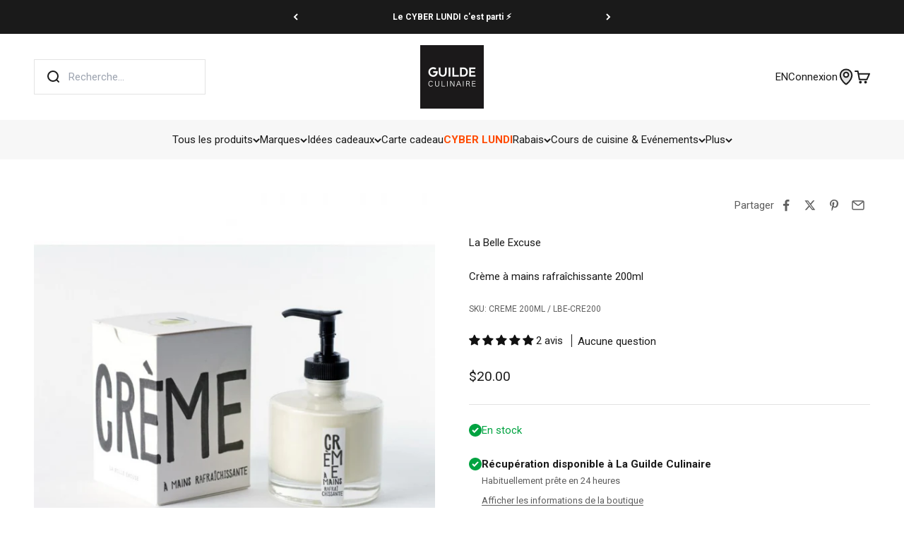

--- FILE ---
content_type: text/html; charset=utf-8
request_url: https://www.laguildeculinaire.com/fr-us/products/creme-a-mains-rafraichissante-200ml
body_size: 81582
content:
<!doctype html>

<html lang="fr" dir="ltr">
  <head>
    <meta charset="utf-8">
    <meta name="viewport" content="width=device-width, initial-scale=1.0, height=device-height, minimum-scale=1.0, maximum-scale=1.0">
    <meta name="theme-color" content="#ffffff">

    <title>
      
      

          

          

              Crème à mains rafraîchissante 200ml &ndash; La Belle Excuse &ndash; La Guilde Culinaire
            
          
        
      
    </title><meta name="description" content="Depuis que le monde est monde, l’huile d’olive accompagne l’homme dans toutes les sphères de sa vie; de la cuisine aux cosmétiques, en passant par la médecine et la religion, cette huile noble et respectable est un cadeau des dieux ! Renommée pour ses propriétés, elle purifie les peaux sensibles et protège l’épiderme d"><link rel="canonical" href="https://www.laguildeculinaire.com/fr-us/products/creme-a-mains-rafraichissante-200ml"><link rel="shortcut icon" href="//www.laguildeculinaire.com/cdn/shop/files/La_Guilde_Culinaire_-_Favicon_2024_-_Carre_96x96_787b03d3-72a5-43c6-802b-9a3145f5b364.png?v=1740131073&width=96">
      <link rel="apple-touch-icon" href="//www.laguildeculinaire.com/cdn/shop/files/La_Guilde_Culinaire_-_Favicon_2024_-_Carre_96x96_787b03d3-72a5-43c6-802b-9a3145f5b364.png?v=1740131073&width=180"><link rel="preconnect" href="https://cdn.shopify.com">
    <link rel="preconnect" href="https://fonts.shopifycdn.com" crossorigin>
    <link rel="dns-prefetch" href="https://productreviews.shopifycdn.com"><link rel="preload" href="//www.laguildeculinaire.com/cdn/fonts/roboto/roboto_n7.f38007a10afbbde8976c4056bfe890710d51dec2.woff2" as="font" type="font/woff2" crossorigin><link rel="preload" href="//www.laguildeculinaire.com/cdn/fonts/roboto/roboto_n4.2019d890f07b1852f56ce63ba45b2db45d852cba.woff2" as="font" type="font/woff2" crossorigin><meta property="og:type" content="product">
  <meta property="og:title" content="Crème à mains rafraîchissante 200ml">
  <meta property="product:price:amount" content="20.00">
  <meta property="product:price:currency" content="USD">
  <meta property="product:availability" content="in stock"><meta property="og:image" content="http://www.laguildeculinaire.com/cdn/shop/products/creme_a_mains_rafraichissante_la_belle_excuse_LA_guilde_culinaire.jpg?v=1627697249&width=2048">
  <meta property="og:image:secure_url" content="https://www.laguildeculinaire.com/cdn/shop/products/creme_a_mains_rafraichissante_la_belle_excuse_LA_guilde_culinaire.jpg?v=1627697249&width=2048">
  <meta property="og:image:width" content="800">
  <meta property="og:image:height" content="800"><meta property="og:description" content="Depuis que le monde est monde, l’huile d’olive accompagne l’homme dans toutes les sphères de sa vie; de la cuisine aux cosmétiques, en passant par la médecine et la religion, cette huile noble et respectable est un cadeau des dieux ! Renommée pour ses propriétés, elle purifie les peaux sensibles et protège l’épiderme d"><meta property="og:url" content="https://www.laguildeculinaire.com/fr-us/products/creme-a-mains-rafraichissante-200ml">
<meta property="og:site_name" content="La Guilde Culinaire"><meta name="twitter:card" content="summary"><meta name="twitter:title" content="Crème à mains rafraîchissante 200ml">
  <meta name="twitter:description" content="Depuis que le monde est monde, l’huile d’olive accompagne l’homme dans toutes les sphères de sa vie; de la cuisine aux cosmétiques, en passant par la médecine et la religion, cette huile noble et respectable est un cadeau des dieux ! Renommée pour ses propriétés, elle purifie les peaux sensibles et protège l’épiderme de l’assèchement causé par la déshydratation. UTILISATION : Régénératrice, cette crème à base d’huile d’olive LA BELLE EXCUSE protège les mains ainsi que toute autre partie du corps contre les agressions quotidiennes. Onctueuse et veloutée, elle saura restaurer toute peau en manque d’hydratation en la laissant agréablement satinée. INGRÉDIENTS (INCI) : Aqua, Olea Europaea (Olive) Fruit Oil, Fractionated Coconut Oil, Glycerin, Leuconostoc/Radish Root Ferment Filtrate, Behenyl Alcohol, Glyceryl Stearate, Cetyl Alcohol, Ceteareth 20, Allantoin, Olea Europaea (Olive) Oil Unsaponifiables, Olea Europaea (Olive) Leaf Extract, Tocopherol, Ascorbyl Palminate,"><meta name="twitter:image" content="https://www.laguildeculinaire.com/cdn/shop/products/creme_a_mains_rafraichissante_la_belle_excuse_LA_guilde_culinaire.jpg?crop=center&height=1200&v=1627697249&width=1200">
  <meta name="twitter:image:alt" content="Crème à mains rafraîchissante 200ml    - La Belle Excuse - Crème à mains -  - La Guilde Culinaire"><script async crossorigin fetchpriority="high" src="/cdn/shopifycloud/importmap-polyfill/es-modules-shim.2.4.0.js"></script>
<script type="application/ld+json">{"@context":"http:\/\/schema.org\/","@id":"\/fr-us\/products\/creme-a-mains-rafraichissante-200ml#product","@type":"Product","brand":{"@type":"Brand","name":"La Belle Excuse"},"category":"Lotions et crèmes hydratantes","description":"Depuis que le monde est monde, l’huile d’olive accompagne l’homme dans toutes les sphères de sa vie; de la cuisine aux cosmétiques, en passant par la médecine et la religion, cette huile noble et respectable est un cadeau des dieux !\nRenommée pour ses propriétés, elle purifie les peaux sensibles et protège l’épiderme de l’assèchement causé par la déshydratation.\nUTILISATION : Régénératrice, cette crème à base d’huile d’olive LA BELLE EXCUSE protège les mains ainsi que toute autre partie du corps contre les agressions quotidiennes. Onctueuse et veloutée, elle saura restaurer toute peau en manque d’hydratation en la laissant agréablement satinée.\nINGRÉDIENTS (INCI) : Aqua, Olea Europaea (Olive) Fruit Oil, Fractionated Coconut Oil, Glycerin, Leuconostoc\/Radish Root Ferment Filtrate, Behenyl Alcohol, Glyceryl Stearate, Cetyl Alcohol, Ceteareth 20, Allantoin, Olea Europaea (Olive) Oil Unsaponifiables, Olea Europaea (Olive) Leaf Extract, Tocopherol, Ascorbyl Palminate, Citric Acid, l-Ascorbic Acid, Hanthan Gum, Rosmarinus Officinalis (Rosemary) Leaf Oil, Cymbogogon Schoenanthus Oil (Lemongrass) Oil, Lavandula Angustifolia (Lavender) Oil, Citrus Bergamia (Bergamot) Oil, Mentha Viridis (Spearmint) Leaf Oil, Parfum*.\n* Parfum sans alcool ni phtalates, certifié IFRA.\nNOTE : L’odeur ainsi que l’emballage ont un côté très unisexe. Ce produit convient donc aussi bien aux hommes qu’aux femmes! Sans gluten.","gtin":"888070000201","image":"https:\/\/www.laguildeculinaire.com\/cdn\/shop\/products\/creme_a_mains_rafraichissante_la_belle_excuse_LA_guilde_culinaire.jpg?v=1627697249\u0026width=1920","name":"Crème à mains rafraîchissante 200ml","offers":{"@id":"\/fr-us\/products\/creme-a-mains-rafraichissante-200ml?variant=40635712897205#offer","@type":"Offer","availability":"http:\/\/schema.org\/InStock","price":"20.00","priceCurrency":"USD","url":"https:\/\/www.laguildeculinaire.com\/fr-us\/products\/creme-a-mains-rafraichissante-200ml?variant=40635712897205"},"sku":"CREME 200ML \/ LBE-CRE200","url":"https:\/\/www.laguildeculinaire.com\/fr-us\/products\/creme-a-mains-rafraichissante-200ml"}</script><script type="application/ld+json">
  {
    "@context": "https://schema.org",
    "@type": "BreadcrumbList",
    "itemListElement": [{
        "@type": "ListItem",
        "position": 1,
        "name": "Accueil",
        "item": "https://www.laguildeculinaire.com"
      },{
            "@type": "ListItem",
            "position": 2,
            "name": "Crème à mains rafraîchissante 200ml",
            "item": "https://www.laguildeculinaire.com/fr-us/products/creme-a-mains-rafraichissante-200ml"
          }]
  }
</script><style>/* Typography (heading) */
  @font-face {
  font-family: Roboto;
  font-weight: 700;
  font-style: normal;
  font-display: fallback;
  src: url("//www.laguildeculinaire.com/cdn/fonts/roboto/roboto_n7.f38007a10afbbde8976c4056bfe890710d51dec2.woff2") format("woff2"),
       url("//www.laguildeculinaire.com/cdn/fonts/roboto/roboto_n7.94bfdd3e80c7be00e128703d245c207769d763f9.woff") format("woff");
}

@font-face {
  font-family: Roboto;
  font-weight: 700;
  font-style: italic;
  font-display: fallback;
  src: url("//www.laguildeculinaire.com/cdn/fonts/roboto/roboto_i7.7ccaf9410746f2c53340607c42c43f90a9005937.woff2") format("woff2"),
       url("//www.laguildeculinaire.com/cdn/fonts/roboto/roboto_i7.49ec21cdd7148292bffea74c62c0df6e93551516.woff") format("woff");
}

/* Typography (body) */
  @font-face {
  font-family: Roboto;
  font-weight: 400;
  font-style: normal;
  font-display: fallback;
  src: url("//www.laguildeculinaire.com/cdn/fonts/roboto/roboto_n4.2019d890f07b1852f56ce63ba45b2db45d852cba.woff2") format("woff2"),
       url("//www.laguildeculinaire.com/cdn/fonts/roboto/roboto_n4.238690e0007583582327135619c5f7971652fa9d.woff") format("woff");
}

@font-face {
  font-family: Roboto;
  font-weight: 400;
  font-style: italic;
  font-display: fallback;
  src: url("//www.laguildeculinaire.com/cdn/fonts/roboto/roboto_i4.57ce898ccda22ee84f49e6b57ae302250655e2d4.woff2") format("woff2"),
       url("//www.laguildeculinaire.com/cdn/fonts/roboto/roboto_i4.b21f3bd061cbcb83b824ae8c7671a82587b264bf.woff") format("woff");
}

@font-face {
  font-family: Roboto;
  font-weight: 700;
  font-style: normal;
  font-display: fallback;
  src: url("//www.laguildeculinaire.com/cdn/fonts/roboto/roboto_n7.f38007a10afbbde8976c4056bfe890710d51dec2.woff2") format("woff2"),
       url("//www.laguildeculinaire.com/cdn/fonts/roboto/roboto_n7.94bfdd3e80c7be00e128703d245c207769d763f9.woff") format("woff");
}

@font-face {
  font-family: Roboto;
  font-weight: 700;
  font-style: italic;
  font-display: fallback;
  src: url("//www.laguildeculinaire.com/cdn/fonts/roboto/roboto_i7.7ccaf9410746f2c53340607c42c43f90a9005937.woff2") format("woff2"),
       url("//www.laguildeculinaire.com/cdn/fonts/roboto/roboto_i7.49ec21cdd7148292bffea74c62c0df6e93551516.woff") format("woff");
}

:root {
    /**
     * ---------------------------------------------------------------------
     * SPACING VARIABLES
     *
     * We are using a spacing inspired from frameworks like Tailwind CSS.
     * ---------------------------------------------------------------------
     */
    --spacing-0-5: 0.125rem; /* 2px */
    --spacing-1: 0.25rem; /* 4px */
    --spacing-1-5: 0.375rem; /* 6px */
    --spacing-2: 0.5rem; /* 8px */
    --spacing-2-5: 0.625rem; /* 10px */
    --spacing-3: 0.75rem; /* 12px */
    --spacing-3-5: 0.875rem; /* 14px */
    --spacing-4: 1rem; /* 16px */
    --spacing-4-5: 1.125rem; /* 18px */
    --spacing-5: 1.25rem; /* 20px */
    --spacing-5-5: 1.375rem; /* 22px */
    --spacing-6: 1.5rem; /* 24px */
    --spacing-6-5: 1.625rem; /* 26px */
    --spacing-7: 1.75rem; /* 28px */
    --spacing-7-5: 1.875rem; /* 30px */
    --spacing-8: 2rem; /* 32px */
    --spacing-8-5: 2.125rem; /* 34px */
    --spacing-9: 2.25rem; /* 36px */
    --spacing-9-5: 2.375rem; /* 38px */
    --spacing-10: 2.5rem; /* 40px */
    --spacing-11: 2.75rem; /* 44px */
    --spacing-12: 3rem; /* 48px */
    --spacing-14: 3.5rem; /* 56px */
    --spacing-16: 4rem; /* 64px */
    --spacing-18: 4.5rem; /* 72px */
    --spacing-20: 5rem; /* 80px */
    --spacing-24: 6rem; /* 96px */
    --spacing-28: 7rem; /* 112px */
    --spacing-32: 8rem; /* 128px */
    --spacing-36: 9rem; /* 144px */
    --spacing-40: 10rem; /* 160px */
    --spacing-44: 11rem; /* 176px */
    --spacing-48: 12rem; /* 192px */
    --spacing-52: 13rem; /* 208px */
    --spacing-56: 14rem; /* 224px */
    --spacing-60: 15rem; /* 240px */
    --spacing-64: 16rem; /* 256px */
    --spacing-72: 18rem; /* 288px */
    --spacing-80: 20rem; /* 320px */
    --spacing-96: 24rem; /* 384px */

    /* Container */
    --container-max-width: 1600px;
    --container-narrow-max-width: 1350px;
    --container-gutter: var(--spacing-5);
    --section-outer-spacing-block: var(--spacing-8);
    --section-inner-max-spacing-block: var(--spacing-8);
    --section-inner-spacing-inline: var(--container-gutter);
    --section-stack-spacing-block: var(--spacing-8);

    /* Grid gutter */
    --grid-gutter: var(--spacing-5);

    /* Product list settings */
    --product-list-row-gap: var(--spacing-8);
    --product-list-column-gap: var(--grid-gutter);

    /* Form settings */
    --input-gap: var(--spacing-2);
    --input-height: 2.625rem;
    --input-padding-inline: var(--spacing-4);

    /* Other sizes */
    --sticky-area-height: calc(var(--sticky-announcement-bar-enabled, 0) * var(--announcement-bar-height, 0px) + var(--sticky-header-enabled, 0) * var(--header-height, 0px));

    /* RTL support */
    --transform-logical-flip: 1;
    --transform-origin-start: left;
    --transform-origin-end: right;

    /**
     * ---------------------------------------------------------------------
     * TYPOGRAPHY
     * ---------------------------------------------------------------------
     */

    /* Font properties */
    --heading-font-family: Roboto, sans-serif;
    --heading-font-weight: 700;
    --heading-font-style: normal;
    --heading-text-transform: normal;
    --heading-letter-spacing: -0.02em;
    --text-font-family: Roboto, sans-serif;
    --text-font-weight: 400;
    --text-font-style: normal;
    --text-letter-spacing: 0.0em;

    /* Font sizes */
    --text-h0: 2.5rem;
    --text-h1: 1.75rem;
    --text-h2: 1.5rem;
    --text-h3: 1.375rem;
    --text-h4: 1.125rem;
    --text-h5: 1.125rem;
    --text-h6: 1rem;
    --text-xs: 0.75rem;
    --text-sm: 0.8125rem;
    --text-base: 0.9375rem;
    --text-lg: 1.1875rem;

    /**
     * ---------------------------------------------------------------------
     * COLORS
     * ---------------------------------------------------------------------
     */

    /* Color settings */--accent: 255 74 0;
    --text-primary: 26 26 26;
    --background-primary: 255 255 255;
    --dialog-background: 255 255 255;
    --border-color: var(--text-color, var(--text-primary)) / 0.12;

    /* Button colors */
    --button-background-primary: 255 74 0;
    --button-text-primary: 255 255 255;
    --button-background-secondary: 26 26 26;
    --button-text-secondary: 255 255 255;

    /* Status colors */
    --success-background: 224 244 232;
    --success-text: 0 163 65;
    --warning-background: 255 246 233;
    --warning-text: 255 183 74;
    --error-background: 254 231 231;
    --error-text: 248 58 58;

    /* Product colors */
    --on-sale-text: 248 58 58;
    --on-sale-badge-background: 248 58 58;
    --on-sale-badge-text: 255 255 255;
    --sold-out-badge-background: 0 0 0;
    --sold-out-badge-text: 255 255 255;
    --primary-badge-background: 26 26 26;
    --primary-badge-text: 255 255 255;
    --star-color: 255 183 74;
    --product-card-background: 255 255 255;
    --product-card-text: 26 26 26;

    /* Header colors */
    --header-background: 255 255 255;
    --header-text: 26 26 26;

    /* Footer colors */
    --footer-background: 26 26 26;
    --footer-text: 255 255 255;

    /* Rounded variables (used for border radius) */
    --rounded-xs: 0.25rem;
    --rounded-sm: 0.375rem;
    --rounded: 0.75rem;
    --rounded-lg: 1.5rem;
    --rounded-full: 9999px;

    /*--rounded-button: 3.75rem;
    --rounded-input: 0.5rem;*/
    --rounded-button: 0;
    --rounded-input: 0;

    /* Box shadow */
    --shadow-sm: 0 2px 8px rgb(var(--text-primary) / 0.1);
    --shadow: 0 5px 15px rgb(var(--text-primary) / 0.1);
    --shadow-md: 0 5px 30px rgb(var(--text-primary) / 0.1);
    --shadow-block: 0px 18px 50px rgb(var(--text-primary) / 0.1);

    /**
     * ---------------------------------------------------------------------
     * OTHER
     * ---------------------------------------------------------------------
     */

    --stagger-products-reveal-opacity: 1;
    --cursor-close-svg-url: url(//www.laguildeculinaire.com/cdn/shop/t/65/assets/cursor-close.svg?v=147174565022153725511744725239);
    --cursor-zoom-in-svg-url: url(//www.laguildeculinaire.com/cdn/shop/t/65/assets/cursor-zoom-in.svg?v=154953035094101115921744725240);
    --cursor-zoom-out-svg-url: url(//www.laguildeculinaire.com/cdn/shop/t/65/assets/cursor-zoom-out.svg?v=16155520337305705181744725237);
    --checkmark-svg-url: url(//www.laguildeculinaire.com/cdn/shop/t/65/assets/checkmark.svg?v=77552481021870063511744725237);
  }

  [dir="rtl"]:root {
    /* RTL support */
    --transform-logical-flip: -1;
    --transform-origin-start: right;
    --transform-origin-end: left;
  }

  @media screen and (min-width: 700px) {
    :root {
      /* Typography (font size) */
      --text-h0: 3.25rem;
      --text-h1: 2.25rem;
      --text-h2: 1.75rem;
      --text-h3: 1.625rem;
      --text-h4: 1.25rem;
      --text-h5: 1.25rem;
      --text-h6: 1.125rem;

      --text-xs: 0.75rem;
      --text-sm: 0.8125rem;
      --text-base: 0.9375rem;
      --text-lg: 1.1875rem;

      /* Spacing */
      --container-gutter: 2rem;
      --section-outer-spacing-block: var(--spacing-12);
      --section-inner-max-spacing-block: var(--spacing-10);
      --section-inner-spacing-inline: var(--spacing-10);
      --section-stack-spacing-block: var(--spacing-10);

      /* Grid gutter */
      --grid-gutter: var(--spacing-6);

      /* Product list settings */
      --product-list-row-gap: var(--spacing-12);

      /* Form settings */
      --input-gap: 1rem;
      --input-height: 3.125rem;
      --input-padding-inline: var(--spacing-5);
    }
  }

  @media screen and (min-width: 1000px) {
    :root {
      /* Spacing settings */
      --container-gutter: var(--spacing-12);
      --section-outer-spacing-block: var(--spacing-14);
      --section-inner-max-spacing-block: var(--spacing-12);
      --section-inner-spacing-inline: var(--spacing-12);
      --section-stack-spacing-block: var(--spacing-10);
    }
  }

  @media screen and (min-width: 1150px) {
    :root {
      /* Spacing settings */
      --container-gutter: var(--spacing-12);
      --section-outer-spacing-block: var(--spacing-14);
      --section-inner-max-spacing-block: var(--spacing-12);
      --section-inner-spacing-inline: var(--spacing-12);
      --section-stack-spacing-block: var(--spacing-12);
    }
  }

  @media screen and (min-width: 1400px) {
    :root {
      /* Typography (font size) */
      --text-h0: 4rem;
      --text-h1: 3rem;
      --text-h2: 2.5rem;
      --text-h3: 1.75rem;
      --text-h4: 1.5rem;
      --text-h5: 1.25rem;
      --text-h6: 1.25rem;

      --section-outer-spacing-block: var(--spacing-16);
      --section-inner-max-spacing-block: var(--spacing-14);
      --section-inner-spacing-inline: var(--spacing-14);
    }
  }

  @media screen and (min-width: 1600px) {
    :root {
      --section-outer-spacing-block: var(--spacing-16);
      --section-inner-max-spacing-block: var(--spacing-16);
      --section-inner-spacing-inline: var(--spacing-16);
    }
  }

  /**
   * ---------------------------------------------------------------------
   * LIQUID DEPENDANT CSS
   *
   * Our main CSS is Liquid free, but some very specific features depend on
   * theme settings, so we have them here
   * ---------------------------------------------------------------------
   */@media screen and (pointer: fine) {
        .button:not([disabled]):hover, .btn:not([disabled]):hover, .shopify-payment-button__button--unbranded:not([disabled]):hover {
          --button-background-opacity: 0.85;
        }

        .button--subdued:not([disabled]):hover {
          --button-background: var(--text-color) / .05 !important;
        }
      }</style><script>
  // This allows to expose several variables to the global scope, to be used in scripts
  window.themeVariables = {
    settings: {
      showPageTransition: null,
      staggerProductsApparition: false,
      reduceDrawerAnimation: true,
      reduceMenuAnimation: true,
      headingApparition: "none",
      pageType: "product",
      moneyFormat: "${{amount}}",
      moneyWithCurrencyFormat: "${{amount}} USD",
      currencyCodeEnabled: false,
      cartType: "popover",
      showDiscount: true,
      discountMode: "percentage",
      pageBackground: "#ffffff",
      textColor: "#1a1a1a"
    },

    strings: {
      accessibilityClose: "Fermer",
      accessibilityNext: "Suivant",
      accessibilityPrevious: "Précédent",
      closeGallery: "Fermer la galerie",
      zoomGallery: "Zoomer sur l\u0026#39;image",
      errorGallery: "L\u0026#39;image ne peut pas etre chargée",
      searchNoResults: "Aucun résultat ne correspond à votre recherche.",
      addOrderNote: "Ajouter une note",
      editOrderNote: "Modifier la note",
      shippingEstimatorNoResults: "Nous ne livrons pas à votre adresse.",
      shippingEstimatorOneResult: "Il y a un résultat pour votre adresse :",
      shippingEstimatorMultipleResults: "Il y a plusieurs résultats pour votre adresse :",
      shippingEstimatorError: "Impossible d\u0026#39;estimer les frais de livraison :"
    },

    breakpoints: {
      'sm': 'screen and (min-width: 700px)',
      'md': 'screen and (min-width: 1000px)',
      'lg': 'screen and (min-width: 1150px)',
      'xl': 'screen and (min-width: 1400px)',

      'sm-max': 'screen and (max-width: 699px)',
      'md-max': 'screen and (max-width: 999px)',
      'lg-max': 'screen and (max-width: 1149px)',
      'xl-max': 'screen and (max-width: 1399px)'
    }
  };

  // For detecting native share
  document.documentElement.classList.add(`native-share--${navigator.share ? 'enabled' : 'disabled'}`);// We save the product ID in local storage to be eventually used for recently viewed section
    try {
      const recentlyViewedProducts = new Set(JSON.parse(localStorage.getItem('theme:recently-viewed-products') || '[]'));

      recentlyViewedProducts.delete(6881231372469); // Delete first to re-move the product
      recentlyViewedProducts.add(6881231372469);

      localStorage.setItem('theme:recently-viewed-products', JSON.stringify(Array.from(recentlyViewedProducts.values()).reverse()));
    } catch (e) {
      // Safari in private mode does not allow setting item, we silently fail
    }</script><script type="importmap">{
        "imports": {
          "vendor": "//www.laguildeculinaire.com/cdn/shop/t/65/assets/vendor.min.js?v=57795131039271286711744725239",
          "theme": "//www.laguildeculinaire.com/cdn/shop/t/65/assets/theme.js?v=34890165873219990491764789591",
          "photoswipe": "//www.laguildeculinaire.com/cdn/shop/t/65/assets/photoswipe.min.js?v=13374349288281597431744725238"
        }
      }
    </script>

    <script type="module" src="//www.laguildeculinaire.com/cdn/shop/t/65/assets/vendor.min.js?v=57795131039271286711744725239"></script>
    <script type="module" src="//www.laguildeculinaire.com/cdn/shop/t/65/assets/theme.js?v=34890165873219990491764789591"></script>

    <script>window.performance && window.performance.mark && window.performance.mark('shopify.content_for_header.start');</script><meta name="google-site-verification" content="Rktj1QuK0_Z_2_4FaJd5_5Cr3gtMEMcv8VRprb-YMKE">
<meta id="shopify-digital-wallet" name="shopify-digital-wallet" content="/20289645/digital_wallets/dialog">
<meta name="shopify-checkout-api-token" content="b89b7476fafeadc22b8a6006fe698410">
<meta id="in-context-paypal-metadata" data-shop-id="20289645" data-venmo-supported="false" data-environment="production" data-locale="fr_FR" data-paypal-v4="true" data-currency="USD">
<link rel="alternate" hreflang="x-default" href="https://www.laguildeculinaire.com/products/creme-a-mains-rafraichissante-200ml">
<link rel="alternate" hreflang="en-US" href="https://www.laguildeculinaire.com/en-us/products/creme-a-mains-rafraichissante-200ml">
<link rel="alternate" hreflang="fr-US" href="https://www.laguildeculinaire.com/fr-us/products/creme-a-mains-rafraichissante-200ml">
<link rel="alternate" hreflang="fr-CA" href="https://www.laguildeculinaire.com/products/creme-a-mains-rafraichissante-200ml">
<link rel="alternate" hreflang="en-CA" href="https://www.laguildeculinaire.com/en/products/creme-a-mains-rafraichissante-200ml">
<link rel="alternate" type="application/json+oembed" href="https://www.laguildeculinaire.com/fr-us/products/creme-a-mains-rafraichissante-200ml.oembed">
<script async="async" src="/checkouts/internal/preloads.js?locale=fr-US"></script>
<link rel="preconnect" href="https://shop.app" crossorigin="anonymous">
<script async="async" src="https://shop.app/checkouts/internal/preloads.js?locale=fr-US&shop_id=20289645" crossorigin="anonymous"></script>
<script id="apple-pay-shop-capabilities" type="application/json">{"shopId":20289645,"countryCode":"CA","currencyCode":"USD","merchantCapabilities":["supports3DS"],"merchantId":"gid:\/\/shopify\/Shop\/20289645","merchantName":"La Guilde Culinaire","requiredBillingContactFields":["postalAddress","email","phone"],"requiredShippingContactFields":["postalAddress","email","phone"],"shippingType":"shipping","supportedNetworks":["visa","masterCard","amex","discover","interac","jcb"],"total":{"type":"pending","label":"La Guilde Culinaire","amount":"1.00"},"shopifyPaymentsEnabled":true,"supportsSubscriptions":true}</script>
<script id="shopify-features" type="application/json">{"accessToken":"b89b7476fafeadc22b8a6006fe698410","betas":["rich-media-storefront-analytics"],"domain":"www.laguildeculinaire.com","predictiveSearch":true,"shopId":20289645,"locale":"fr"}</script>
<script>var Shopify = Shopify || {};
Shopify.shop = "laguildeculinaire.myshopify.com";
Shopify.locale = "fr";
Shopify.currency = {"active":"USD","rate":"0.73449996"};
Shopify.country = "US";
Shopify.theme = {"name":"lgc-shopify-theme-impact-v6.7.0-2025\/main","id":148938883298,"schema_name":"Impact","schema_version":"6.7.0","theme_store_id":null,"role":"main"};
Shopify.theme.handle = "null";
Shopify.theme.style = {"id":null,"handle":null};
Shopify.cdnHost = "www.laguildeculinaire.com/cdn";
Shopify.routes = Shopify.routes || {};
Shopify.routes.root = "/fr-us/";</script>
<script type="module">!function(o){(o.Shopify=o.Shopify||{}).modules=!0}(window);</script>
<script>!function(o){function n(){var o=[];function n(){o.push(Array.prototype.slice.apply(arguments))}return n.q=o,n}var t=o.Shopify=o.Shopify||{};t.loadFeatures=n(),t.autoloadFeatures=n()}(window);</script>
<script>
  window.ShopifyPay = window.ShopifyPay || {};
  window.ShopifyPay.apiHost = "shop.app\/pay";
  window.ShopifyPay.redirectState = null;
</script>
<script id="shop-js-analytics" type="application/json">{"pageType":"product"}</script>
<script defer="defer" async type="module" src="//www.laguildeculinaire.com/cdn/shopifycloud/shop-js/modules/v2/client.init-shop-cart-sync_ChgkhDwU.fr.esm.js"></script>
<script defer="defer" async type="module" src="//www.laguildeculinaire.com/cdn/shopifycloud/shop-js/modules/v2/chunk.common_BJcqwDuF.esm.js"></script>
<script type="module">
  await import("//www.laguildeculinaire.com/cdn/shopifycloud/shop-js/modules/v2/client.init-shop-cart-sync_ChgkhDwU.fr.esm.js");
await import("//www.laguildeculinaire.com/cdn/shopifycloud/shop-js/modules/v2/chunk.common_BJcqwDuF.esm.js");

  window.Shopify.SignInWithShop?.initShopCartSync?.({"fedCMEnabled":true,"windoidEnabled":true});

</script>
<script>
  window.Shopify = window.Shopify || {};
  if (!window.Shopify.featureAssets) window.Shopify.featureAssets = {};
  window.Shopify.featureAssets['shop-js'] = {"shop-cart-sync":["modules/v2/client.shop-cart-sync_D4o_5Ov_.fr.esm.js","modules/v2/chunk.common_BJcqwDuF.esm.js"],"init-fed-cm":["modules/v2/client.init-fed-cm_BPY0MiuD.fr.esm.js","modules/v2/chunk.common_BJcqwDuF.esm.js"],"init-shop-email-lookup-coordinator":["modules/v2/client.init-shop-email-lookup-coordinator_CDHycKYk.fr.esm.js","modules/v2/chunk.common_BJcqwDuF.esm.js"],"shop-cash-offers":["modules/v2/client.shop-cash-offers_NQsrJJFl.fr.esm.js","modules/v2/chunk.common_BJcqwDuF.esm.js","modules/v2/chunk.modal_Cjxu_1fo.esm.js"],"init-shop-cart-sync":["modules/v2/client.init-shop-cart-sync_ChgkhDwU.fr.esm.js","modules/v2/chunk.common_BJcqwDuF.esm.js"],"init-windoid":["modules/v2/client.init-windoid_Cm8_3XkW.fr.esm.js","modules/v2/chunk.common_BJcqwDuF.esm.js"],"shop-toast-manager":["modules/v2/client.shop-toast-manager_PCb2cpdP.fr.esm.js","modules/v2/chunk.common_BJcqwDuF.esm.js"],"pay-button":["modules/v2/client.pay-button_4LiCA2qV.fr.esm.js","modules/v2/chunk.common_BJcqwDuF.esm.js"],"shop-button":["modules/v2/client.shop-button_GeIwBG5B.fr.esm.js","modules/v2/chunk.common_BJcqwDuF.esm.js"],"shop-login-button":["modules/v2/client.shop-login-button_CUrU_OLp.fr.esm.js","modules/v2/chunk.common_BJcqwDuF.esm.js","modules/v2/chunk.modal_Cjxu_1fo.esm.js"],"avatar":["modules/v2/client.avatar_BTnouDA3.fr.esm.js"],"shop-follow-button":["modules/v2/client.shop-follow-button_su6NTC-j.fr.esm.js","modules/v2/chunk.common_BJcqwDuF.esm.js","modules/v2/chunk.modal_Cjxu_1fo.esm.js"],"init-customer-accounts-sign-up":["modules/v2/client.init-customer-accounts-sign-up_DcRbvCo_.fr.esm.js","modules/v2/client.shop-login-button_CUrU_OLp.fr.esm.js","modules/v2/chunk.common_BJcqwDuF.esm.js","modules/v2/chunk.modal_Cjxu_1fo.esm.js"],"init-shop-for-new-customer-accounts":["modules/v2/client.init-shop-for-new-customer-accounts_B_arnwTM.fr.esm.js","modules/v2/client.shop-login-button_CUrU_OLp.fr.esm.js","modules/v2/chunk.common_BJcqwDuF.esm.js","modules/v2/chunk.modal_Cjxu_1fo.esm.js"],"init-customer-accounts":["modules/v2/client.init-customer-accounts_DeviBYnH.fr.esm.js","modules/v2/client.shop-login-button_CUrU_OLp.fr.esm.js","modules/v2/chunk.common_BJcqwDuF.esm.js","modules/v2/chunk.modal_Cjxu_1fo.esm.js"],"checkout-modal":["modules/v2/client.checkout-modal_CLohB8EO.fr.esm.js","modules/v2/chunk.common_BJcqwDuF.esm.js","modules/v2/chunk.modal_Cjxu_1fo.esm.js"],"lead-capture":["modules/v2/client.lead-capture_CsJGJY_m.fr.esm.js","modules/v2/chunk.common_BJcqwDuF.esm.js","modules/v2/chunk.modal_Cjxu_1fo.esm.js"],"shop-login":["modules/v2/client.shop-login_gLzDdfIx.fr.esm.js","modules/v2/chunk.common_BJcqwDuF.esm.js","modules/v2/chunk.modal_Cjxu_1fo.esm.js"],"payment-terms":["modules/v2/client.payment-terms_DZ7f6SjO.fr.esm.js","modules/v2/chunk.common_BJcqwDuF.esm.js","modules/v2/chunk.modal_Cjxu_1fo.esm.js"]};
</script>
<script>(function() {
  var isLoaded = false;
  function asyncLoad() {
    if (isLoaded) return;
    isLoaded = true;
    var urls = ["\/\/cdn.shopify.com\/proxy\/be91d5a102498d18a76520fbc3c968561ba56f0e54e6e1e38eab739e1b763b46\/bingshoppingtool-t2app-prod.trafficmanager.net\/uet\/tracking_script?shop=laguildeculinaire.myshopify.com\u0026sp-cache-control=cHVibGljLCBtYXgtYWdlPTkwMA","https:\/\/intg.snapchat.com\/shopify\/shopify-scevent-init.js?id=ff5e7eeb-c851-47a4-83a1-e8e26c64cee6\u0026shop=laguildeculinaire.myshopify.com","https:\/\/cdn1.stamped.io\/files\/widget.min.js?shop=laguildeculinaire.myshopify.com"];
    for (var i = 0; i < urls.length; i++) {
      var s = document.createElement('script');
      s.type = 'text/javascript';
      s.async = true;
      s.src = urls[i];
      var x = document.getElementsByTagName('script')[0];
      x.parentNode.insertBefore(s, x);
    }
  };
  if(window.attachEvent) {
    window.attachEvent('onload', asyncLoad);
  } else {
    window.addEventListener('load', asyncLoad, false);
  }
})();</script>
<script id="__st">var __st={"a":20289645,"offset":-18000,"reqid":"8d5684b2-4d1d-4956-877d-c4d9172eb1b3-1764946861","pageurl":"www.laguildeculinaire.com\/fr-us\/products\/creme-a-mains-rafraichissante-200ml","u":"b9e0cf0bb53d","p":"product","rtyp":"product","rid":6881231372469};</script>
<script>window.ShopifyPaypalV4VisibilityTracking = true;</script>
<script id="captcha-bootstrap">!function(){'use strict';const t='contact',e='account',n='new_comment',o=[[t,t],['blogs',n],['comments',n],[t,'customer']],c=[[e,'customer_login'],[e,'guest_login'],[e,'recover_customer_password'],[e,'create_customer']],r=t=>t.map((([t,e])=>`form[action*='/${t}']:not([data-nocaptcha='true']) input[name='form_type'][value='${e}']`)).join(','),a=t=>()=>t?[...document.querySelectorAll(t)].map((t=>t.form)):[];function s(){const t=[...o],e=r(t);return a(e)}const i='password',u='form_key',d=['recaptcha-v3-token','g-recaptcha-response','h-captcha-response',i],f=()=>{try{return window.sessionStorage}catch{return}},m='__shopify_v',_=t=>t.elements[u];function p(t,e,n=!1){try{const o=window.sessionStorage,c=JSON.parse(o.getItem(e)),{data:r}=function(t){const{data:e,action:n}=t;return t[m]||n?{data:e,action:n}:{data:t,action:n}}(c);for(const[e,n]of Object.entries(r))t.elements[e]&&(t.elements[e].value=n);n&&o.removeItem(e)}catch(o){console.error('form repopulation failed',{error:o})}}const l='form_type',E='cptcha';function T(t){t.dataset[E]=!0}const w=window,h=w.document,L='Shopify',v='ce_forms',y='captcha';let A=!1;((t,e)=>{const n=(g='f06e6c50-85a8-45c8-87d0-21a2b65856fe',I='https://cdn.shopify.com/shopifycloud/storefront-forms-hcaptcha/ce_storefront_forms_captcha_hcaptcha.v1.5.2.iife.js',D={infoText:'Protégé par hCaptcha',privacyText:'Confidentialité',termsText:'Conditions'},(t,e,n)=>{const o=w[L][v],c=o.bindForm;if(c)return c(t,g,e,D).then(n);var r;o.q.push([[t,g,e,D],n]),r=I,A||(h.body.append(Object.assign(h.createElement('script'),{id:'captcha-provider',async:!0,src:r})),A=!0)});var g,I,D;w[L]=w[L]||{},w[L][v]=w[L][v]||{},w[L][v].q=[],w[L][y]=w[L][y]||{},w[L][y].protect=function(t,e){n(t,void 0,e),T(t)},Object.freeze(w[L][y]),function(t,e,n,w,h,L){const[v,y,A,g]=function(t,e,n){const i=e?o:[],u=t?c:[],d=[...i,...u],f=r(d),m=r(i),_=r(d.filter((([t,e])=>n.includes(e))));return[a(f),a(m),a(_),s()]}(w,h,L),I=t=>{const e=t.target;return e instanceof HTMLFormElement?e:e&&e.form},D=t=>v().includes(t);t.addEventListener('submit',(t=>{const e=I(t);if(!e)return;const n=D(e)&&!e.dataset.hcaptchaBound&&!e.dataset.recaptchaBound,o=_(e),c=g().includes(e)&&(!o||!o.value);(n||c)&&t.preventDefault(),c&&!n&&(function(t){try{if(!f())return;!function(t){const e=f();if(!e)return;const n=_(t);if(!n)return;const o=n.value;o&&e.removeItem(o)}(t);const e=Array.from(Array(32),(()=>Math.random().toString(36)[2])).join('');!function(t,e){_(t)||t.append(Object.assign(document.createElement('input'),{type:'hidden',name:u})),t.elements[u].value=e}(t,e),function(t,e){const n=f();if(!n)return;const o=[...t.querySelectorAll(`input[type='${i}']`)].map((({name:t})=>t)),c=[...d,...o],r={};for(const[a,s]of new FormData(t).entries())c.includes(a)||(r[a]=s);n.setItem(e,JSON.stringify({[m]:1,action:t.action,data:r}))}(t,e)}catch(e){console.error('failed to persist form',e)}}(e),e.submit())}));const S=(t,e)=>{t&&!t.dataset[E]&&(n(t,e.some((e=>e===t))),T(t))};for(const o of['focusin','change'])t.addEventListener(o,(t=>{const e=I(t);D(e)&&S(e,y())}));const B=e.get('form_key'),M=e.get(l),P=B&&M;t.addEventListener('DOMContentLoaded',(()=>{const t=y();if(P)for(const e of t)e.elements[l].value===M&&p(e,B);[...new Set([...A(),...v().filter((t=>'true'===t.dataset.shopifyCaptcha))])].forEach((e=>S(e,t)))}))}(h,new URLSearchParams(w.location.search),n,t,e,['guest_login'])})(!0,!0)}();</script>
<script integrity="sha256-52AcMU7V7pcBOXWImdc/TAGTFKeNjmkeM1Pvks/DTgc=" data-source-attribution="shopify.loadfeatures" defer="defer" src="//www.laguildeculinaire.com/cdn/shopifycloud/storefront/assets/storefront/load_feature-81c60534.js" crossorigin="anonymous"></script>
<script crossorigin="anonymous" defer="defer" src="//www.laguildeculinaire.com/cdn/shopifycloud/storefront/assets/shopify_pay/storefront-65b4c6d7.js?v=20250812"></script>
<script data-source-attribution="shopify.dynamic_checkout.dynamic.init">var Shopify=Shopify||{};Shopify.PaymentButton=Shopify.PaymentButton||{isStorefrontPortableWallets:!0,init:function(){window.Shopify.PaymentButton.init=function(){};var t=document.createElement("script");t.src="https://www.laguildeculinaire.com/cdn/shopifycloud/portable-wallets/latest/portable-wallets.fr.js",t.type="module",document.head.appendChild(t)}};
</script>
<script data-source-attribution="shopify.dynamic_checkout.buyer_consent">
  function portableWalletsHideBuyerConsent(e){var t=document.getElementById("shopify-buyer-consent"),n=document.getElementById("shopify-subscription-policy-button");t&&n&&(t.classList.add("hidden"),t.setAttribute("aria-hidden","true"),n.removeEventListener("click",e))}function portableWalletsShowBuyerConsent(e){var t=document.getElementById("shopify-buyer-consent"),n=document.getElementById("shopify-subscription-policy-button");t&&n&&(t.classList.remove("hidden"),t.removeAttribute("aria-hidden"),n.addEventListener("click",e))}window.Shopify?.PaymentButton&&(window.Shopify.PaymentButton.hideBuyerConsent=portableWalletsHideBuyerConsent,window.Shopify.PaymentButton.showBuyerConsent=portableWalletsShowBuyerConsent);
</script>
<script data-source-attribution="shopify.dynamic_checkout.cart.bootstrap">document.addEventListener("DOMContentLoaded",(function(){function t(){return document.querySelector("shopify-accelerated-checkout-cart, shopify-accelerated-checkout")}if(t())Shopify.PaymentButton.init();else{new MutationObserver((function(e,n){t()&&(Shopify.PaymentButton.init(),n.disconnect())})).observe(document.body,{childList:!0,subtree:!0})}}));
</script>
<link id="shopify-accelerated-checkout-styles" rel="stylesheet" media="screen" href="https://www.laguildeculinaire.com/cdn/shopifycloud/portable-wallets/latest/accelerated-checkout-backwards-compat.css" crossorigin="anonymous">
<style id="shopify-accelerated-checkout-cart">
        #shopify-buyer-consent {
  margin-top: 1em;
  display: inline-block;
  width: 100%;
}

#shopify-buyer-consent.hidden {
  display: none;
}

#shopify-subscription-policy-button {
  background: none;
  border: none;
  padding: 0;
  text-decoration: underline;
  font-size: inherit;
  cursor: pointer;
}

#shopify-subscription-policy-button::before {
  box-shadow: none;
}

      </style>

<script>window.performance && window.performance.mark && window.performance.mark('shopify.content_for_header.end');</script>
<link href="//www.laguildeculinaire.com/cdn/shop/t/65/assets/theme.css?v=162046461642275382641760031171" rel="stylesheet" type="text/css" media="all" /><!-- Google Consent Mode V2 Consentmo -->
    <!-- Google Consent Mode V2 Advanced Mode integration script for Consentmo GDPR Compliance App -->
<script id="consentmo-gcmv2-advanced-mode-integration">
  const consentOutOfRegion = {
    analytics: true,
    marketing: true,
    functionality: true,
    adsDataRedaction: false,
    urlPassthrough: false,
  };

  window.dataLayer = window.dataLayer || [];
  function gtag(){dataLayer.push(arguments);}

  gtag('consent', 'default', {
    ad_storage: 'denied',
    ad_personalization: 'denied',
    ad_user_data: 'denied',
    analytics_storage: 'denied',
    functionality_storage: 'denied',
    personalization_storage:'denied',
    security_storage: 'granted',
    wait_for_update: 1500
  });

  document.addEventListener('consentmoSignal_onLoad', function(eventData) {
    const csmLoadSignal = eventData.detail || {isActive:false};
    console.log('LIQUID - consentmoSignal_onLoad event', csmLoadSignal);

    if (!csmLoadSignal.isActive) {
      console.log('LIQUID - isActive false - use consentOutOfRegion');
      gtag('consent', 'update', {
        ad_storage: consentOutOfRegion.marketing ? 'granted' : 'denied',
        ad_personalization: consentOutOfRegion.marketing ? 'granted' : 'denied',
        ad_user_data: consentOutOfRegion.marketing ? 'granted' : 'denied',
        analytics_storage: consentOutOfRegion.analytics ? 'granted' : 'denied',
        functionality_storage: consentOutOfRegion.functionality ? 'granted' : 'denied',
        personalization_storage: consentOutOfRegion.functionality ? 'granted' : 'denied',
        security_storage: 'granted',
      });
      gtag('set', 'ads_data_redaction', consentOutOfRegion.adsDataRedaction);
      gtag('set', 'url_passthrough', consentOutOfRegion.urlPassthrough);
      console.log('LIQUID - dataLayer', window.dataLayer);
    } else {
      console.log('LIQUID - set default-consent and subscribe consentmoSignal for consent-update');
      document.addEventListener('consentmoSignal', function(event) {
        const csmSignal = event.detail;
        const consentState = csmSignal.integration?.gcm?.isEnabled ? csmSignal.integration.gcm.state : csmSignal.state;
        console.log('LIQUID - consentmoSignal event', csmSignal);
        console.log('LIQUID - dataLayer', window.dataLayer);

        gtag('consent', 'update', consentState);
        if (csmSignal.integration?.gcm?.isEnabled) {
          gtag('set', 'ads_data_redaction', csmSignal.integration.gcm.adsDataRedaction);
          gtag('set', 'url_passthrough', csmSignal.integration.gcm.urlPassthrough);
        }
      });
    }
  });
</script>


    <!-- Global site tag (gtag.js) - Google Tag Manager -->
    <script async src="https://www.googletagmanager.com/gtag/js?id=G-0WXX8VQ17F"></script>
    <script>
      window.dataLayer = window.dataLayer || [];
      function gtag(){dataLayer.push(arguments);}
      gtag('js', new Date());

      //gtag('config', 'UA-8227296-1');  //GA Universal
      gtag('config', 'G-0WXX8VQ17F');  //GA4
      gtag('config', 'AW-1010815298'); //GADS
    </script>
    <!-- Google Tag Manager -->
    <script>(function(w,d,s,l,i){w[l]=w[l]||[];w[l].push({'gtm.start':
    new Date().getTime(),event:'gtm.js'});var f=d.getElementsByTagName(s)[0],
    j=d.createElement(s),dl=l!='dataLayer'?'&l='+l:'';j.async=true;j.src=
    'https://www.googletagmanager.com/gtm.js?id='+i+dl;f.parentNode.insertBefore(j,f);
    })(window,document,'script','dataLayer','GTM-5RTXZ8F');</script>
    <!-- End Google Tag Manager -->

    <!-- Google Ad Sense -->
    <meta name="google-adsense-account" content="ca-pub-6531781479908012">
    <!-- End Google Ad Sense -->
    
    <!-- MS ADS TRACKING TAG --><!-- Microsoft Consent Mode blocking script from Consentmo GDPR app -->
    <script id='gdpr-mcm-blocking-script'>
      // Helper function to initialize UET tags
      function initUETTag(tagId, isGranted) {
        (function(w, d, t, r, u) {
          var f, n, i;
          w[u] = w[u] || [], f = function() {
            var o = {
              ti: tagId,
              enableAutoSpaTracking: true
            };
            o.q = w[u]; w[u] = new UET(o); 
            w[u].push('consent', 'default', {
              'ad_storage': isGranted ? 'granted' : 'denied'
            });

            w[u].push('pageLoad');
          }, n = d.createElement(t), n.src = r, n.async = 1, n.onload = n.onreadystatechange = function() {
            var s = this.readyState;
            s && s !== 'loaded' && s !== 'complete' || (f(), n.onload = n.onreadystatechange = null)
          }, i = d.getElementsByTagName(t)[0], i.parentNode.insertBefore(n, i)
        })(window, document, 'script', '//bat.bing.com/bat.js', 'uetq');
      }
    
      function setMicrosoftConsent(type = 'default', isGranted = false, executeUET) {
        window.uetq = window.uetq || [];
        window.uetq.push('consent', type, {
          'ad_storage': isGranted ? 'granted' : 'denied'
        });
        if(executeUET) {
          initUETTag("56382557", isGranted);
          initUETTag("56383343", isGranted);
        }
      }
      function checkConsentForMCM(adittionalChecks = 0, onlyUpdateConsent = false) {  
        let gdprCache = localStorage.getItem('gdprCache') ? JSON.parse(localStorage.getItem('gdprCache')) : null;
        let consentSettings = gdprCache && gdprCache.getCookieConsentSettings ? JSON.parse(gdprCache.getCookieConsentSettings) : null;
        let countryDetection = gdprCache && gdprCache.countryDetection ? JSON.parse(gdprCache.countryDetection) : null;
        let ccsCookie = (document.cookie.match(/^(?:.*;)?\s*cookieconsent_status\s*=\s*([^;]+)(?:.*)?$/)||[,null])[1];
        if(consentSettings || (countryDetection && countryDetection.disable === '1')) {
          if((consentSettings && consentSettings.status === 'disabled') || countryDetection.disable === '1'){
            setMicrosoftConsent('default', true);
            setMicrosoftConsent('update', true, true);
          } else {
            let updatedPreferences = gdprCache && typeof gdprCache.updatedPreferences !== 'undefined' ? gdprCache.updatedPreferences : null;
            if(!onlyUpdateConsent) {
              let initPreferences = parseInt(consentSettings.checkboxes_behavior);
              let isDefaultMarketingEnabled = initPreferences === 1 || initPreferences === 3 || initPreferences === 4 || initPreferences === 6;
              setMicrosoftConsent('default', isDefaultMarketingEnabled, updatedPreferences === null); 
            }
            if (updatedPreferences !== null) {
              let isUpdatedMarketingEnabled = parseInt(updatedPreferences.indexOf('marketing')) === -1;
              setMicrosoftConsent('update', isUpdatedMarketingEnabled, !onlyUpdateConsent);
            }
          }
        } else {
          if (adittionalChecks > 0) {
            setTimeout(function() {
              checkConsentForMCM(adittionalChecks - 1, onlyUpdateConsent);
            }, 1000);
          } else {
            setMicrosoftConsent('default', true);
            setMicrosoftConsent('update', true, true);
          }
        }
      }
    
      checkConsentForMCM(3);
    
      window.addEventListener('click', function (e) {
        if (e.target && typeof e.target.className === 'string' && e.target.className.indexOf('isense-cc-submit-consent') >= 0){
          checkConsentForMCM(0, true);
        }
      });
    </script>
    
    <!-- AHREFS ANALYTICS TAG -->
    <script src="https://analytics.ahrefs.com/analytics.js" data-key="1F98pApntBasEmNdPieNow" async></script>

    <!-- Hotjar Tracking Code for https://www.laguildeculinaire.com/ -->
    <script>
        (function(h,o,t,j,a,r){
            h.hj=h.hj||function(){(h.hj.q=h.hj.q||[]).push(arguments)};
            h._hjSettings={hjid:2659535,hjsv:6};
            a=o.getElementsByTagName('head')[0];
            r=o.createElement('script');r.async=1;
            r.src=t+h._hjSettings.hjid+j+h._hjSettings.hjsv;
            a.appendChild(r);
        })(window,document,'https://static.hotjar.com/c/hotjar-','.js?sv=');
    </script><!-- BEGIN app block: shopify://apps/consentmo-gdpr/blocks/gdpr_cookie_consent/4fbe573f-a377-4fea-9801-3ee0858cae41 --><!-- BEGIN app snippet: consentmo-metafields -->

  <!-- Metafields code added by Consentmo GDPR -->
  

  <script type="text/javascript">
      window.isense_gdpr_privacy_policy_text = "Politique de Confidentialité";
      window.isense_gdpr_accept_button_text = "Accepter";
      window.isense_gdpr_close_button_text = "Fermer";
      window.isense_gdpr_reject_button_text = "Rejeter";
      window.isense_gdpr_change_cookies_text = "Préférences";
      window.isense_widget_content = "Préférences en matière de cookies";
      window.isense_gdpr_text = "Ce site utilise des cookies pour vous garantir la meilleure expérience sur notre site.";
      window.isense_gdpr_dialog_title = "";

      window.isense_gdpr_strict_cookies_checkbox = "Cookies strictement requis";
      window.isense_gdpr_strict_cookies_text = "Ces cookies sont nécessaires au fonctionnement du site web et ne peuvent pas être désactivés. Ces cookies ne sont définis qu’en réponse à des actions que vous avez effectuées, telles que la langue, la devise, la session de connexion, les préférences de confidentialité. Vous pouvez configurer votre navigateur pour bloquer ces cookies, mais cela pourrait affecter le fonctionnement de notre site.";
      window.isense_gdpr_strict_cookies_info_header = "Informations Strictes sur les cookies";

      window.isense_gdpr_analytics_cookies_checkbox = "Analytique et Statistiques";
      window.isense_gdpr_analytics_cookies_text = "Ces cookies nous permettent de mesurer le trafic des visiteurs et de voir les sources de trafic en collectant des informations dans des ensembles de données. Ils nous aident également à comprendre quels produits et actions sont plus populaires que d’autres.";
      window.isense_gdpr_analytics_cookies_info_header = "Informations sur les cookies Analytiques";

      window.isense_gdpr_marketing_cookies_checkbox = "Marketing et Reciblage";
      window.isense_gdpr_marketing_cookies_text = "Ces cookies sont généralement définis par nos partenaires marketing et publicitaires. Ils peuvent être utilisés par eux pour créer un profil de vos intérêts et vous montrer plus tard des publicités pertinentes. Si vous n’autorisez pas ces cookies, vous ne verrez pas de publicités ciblées pour vos centres d’intérêt.";
      window.isense_gdpr_marketing_cookies_info_header = "Informations sur les cookies Marketing";

      window.isense_gdpr_functionality_cookies_checkbox = "Cookies Fonctionnels";
      window.isense_gdpr_functionality_cookies_text = "Ces cookies permettent à notre site web d’offrir des fonctions supplémentaires et des paramètres personnels. Ils peuvent être définis par nous ou par des prestataires de services tiers que nous avons placés sur nos pages. Si vous n’autorisez pas ces cookies, ces services ou certains de ces services pourraient ne pas fonctionner correctement.";
      window.isense_gdpr_functionality_cookies_info_header = "Informations sur les cookies de fonctionnalité";

      window.isense_gdpr_cross_domain_consent_sharing_title = "";
      window.isense_gdpr_cross_domain_consent_sharing_text = "";
      window.isense_gdpr_cross_domain_consent_sharing_list = "";

      window.isense_gdpr_popup_header = "Choisissez le type de cookies que vous acceptez d’utiliser";

      
      window.isense_gdpr_popup_description = "";
      

      window.isense_gdpr_dismiss_button_text = "Fermer";

      window.isense_gdpr_accept_selected_button_text = "Accepter la Sélection";
      window.isense_gdpr_accept_all_button_text = "Accepter Tout";
      window.isense_gdpr_reject_all_button_text = "Rejeter Tout";

      window.isense_gdpr_data_collection_text = "*En cliquant sur les boutons ci-dessus, je donne mon consentement à la collecte de mon adresse IP et de mon e-mail (si inscrit). Pour plus d'informations, consultez <a href='https://www.laguildeculinaire.com/pages/gdpr-compliance' target='_blank'>Conformité RGPD</a>";
      window.isense_gdpr_data_collection_text_cpra = "*En cliquant sur les boutons ci-dessus, je donne mon consentement à la collecte de mon adresse IP et de mon e-mail (si inscrit). Pour plus d'informations, consultez <a href='https://www.laguildeculinaire.com/pages/gdpr-compliance' target='_blank'>Conformité RGPD</a>";
      window.isense_gdpr_data_collection_text_vcdpa = "*En cliquant sur les boutons ci-dessus, je donne mon consentement à la collecte de mon adresse IP et de mon e-mail (si inscrit). Pour plus d'informations, consultez <a href='https://www.laguildeculinaire.com/pages/gdpr-compliance' target='_blank'>Conformité RGPD</a>";
      window.isense_gdpr_data_collection_text_us = "*En cliquant sur les boutons ci-dessus, je donne mon consentement à la collecte de mon adresse IP et de mon e-mail (si inscrit). Pour plus d'informations, consultez <a href='https://www.laguildeculinaire.com/pages/gdpr-compliance' target='_blank'>Conformité RGPD</a>";
      window.isense_gdpr_data_collection_text_appi = "*En cliquant sur les boutons ci-dessus, je donne mon consentement à la collecte de mon adresse IP et de mon e-mail (si inscrit). Pour plus d'informations, consultez <a href='https://www.laguildeculinaire.com/pages/gdpr-compliance' target='_blank'>Conformité RGPD</a>";
      window.isense_gdpr_data_collection_text_pipeda = "*En cliquant sur les boutons ci-dessus, je donne mon consentement à la collecte de mon adresse IP et de mon e-mail (si inscrit). Pour plus d'informations, consultez <a href='https://www.laguildeculinaire.com/pages/gdpr-compliance' target='_blank'>Conformité RGPD</a>";

      window.isense_gdpr_cookie_titles_cookie = "";
      window.isense_gdpr_cookie_titles_duration = "";
      window.isense_gdpr_cookie_titles_description = "";
      window.isense_gdpr_cookie_titles_provider = "";
      
      window.isense_gdpr_cookie__ab = "Ce cookie est généralement fourni par Shopify et est utilisé dans le cadre de l'accès à la vue d'administration d'une plateforme de boutique en ligne.";
      window.isense_gdpr_cookie__orig_referrer = "Ce cookie est généralement fourni par Shopify et est utilisé pour suivre les pages de destination.";
      window.isense_gdpr_cookie_identity_state = "Ce cookie est généralement fourni par Shopify et est utilisé dans le cadre de l'authentification du client.";
      window.isense_gdpr_cookie_identity_customer_account_number = "Ce cookie est généralement fourni par Shopify et est utilisé dans le cadre de l'authentification du client.";
      window.isense_gdpr_cookie__landing_page = "Ce cookie est généralement fourni par Shopify et est utilisé pour suivre les pages de destination.";
      window.isense_gdpr_cookie__secure_session_id = "Ce cookie est généralement fourni par Shopify et est utilisé pour suivre la session d'un utilisateur tout au long du processus de paiement en plusieurs étapes et garder ses détails de commande, de paiement et d'expédition connectés.";
      window.isense_gdpr_cookie_cart = "Ce cookie est généralement fourni par Shopify et est utilisé en relation avec un panier d'achat.";
      window.isense_gdpr_cookie_cart_sig = "Ce cookie est généralement fourni par Shopify et est utilisé dans le cadre du paiement. Il est utilisé pour vérifier l'intégrité du chariot et pour assurer la performance de certaines opérations du chariot.";
      window.isense_gdpr_cookie_cart_ts = "Ce cookie est généralement fourni par Shopify et est utilisé dans le cadre du paiement.";
      window.isense_gdpr_cookie_cart_ver = "Ce cookie est généralement fourni par Shopify et est utilisé en relation avec le panier.";
      window.isense_gdpr_cookie_cart_currency = "Ce cookie est généralement fourni par Shopify et il est défini après la fin d'un paiement pour garantir que les nouveaux paniers sont dans la même devise que le dernier paiement.";
      window.isense_gdpr_cookie_tracked_start_checkout = "Ce cookie est généralement fourni par Shopify et est utilisé dans le cadre du paiement.";
      window.isense_gdpr_cookie_storefront_digest = "Ce cookie est généralement fourni par Shopify et il stocke un résumé du mot de passe de la vitrine, permettant aux marchands de prévisualiser leur vitrine alors qu'elle est protégée par un mot de passe.";
      window.isense_gdpr_cookie_checkout_token = "Ce cookie est généralement fourni par Shopify et est utilisé dans le cadre d'un service de paiement.";
      window.isense_gdpr_cookie__shopify_m = "Ce cookie est généralement fourni par Shopify et est utilisé pour gérer les paramètres de confidentialité des clients.";
      window.isense_gdpr_cookie__shopify_tm = "Ce cookie est généralement fourni par Shopify et est utilisé pour gérer les paramètres de confidentialité des clients.";
      window.isense_gdpr_cookie__shopify_tw = "Ce cookie est généralement fourni par Shopify et est utilisé pour gérer les paramètres de confidentialité des clients.";
      window.isense_gdpr_cookie__tracking_consent = "Ce cookie est généralement fourni par Shopify et est utilisé pour stocker les préférences d'un utilisateur si un marchand a mis en place des règles de confidentialité dans la région du visiteur.";
      window.isense_gdpr_cookie_secure_customer_sig = "Ce cookie est généralement fourni par Shopify et est utilisé en relation avec une connexion client.";
      window.isense_gdpr_cookie__shopify_y = "Ce cookie est associé à la suite analytique de Shopify.";
      window.isense_gdpr_cookie_customer_auth_provider = "Ce cookie est associé à la suite analytique de Shopify.";
      window.isense_gdpr_cookie_customer_auth_session_created_at = "Ce cookie est associé à la suite analytique de Shopify.";
      window.isense_gdpr_cookie__y = "Ce cookie est associé à la suite analytique de Shopify.";
      window.isense_gdpr_cookie__shopify_s = "Ce cookie est associé à la suite analytique de Shopify.";
      window.isense_gdpr_cookie__shopify_fs = "Ce cookie est associé à la suite analytique de Shopify.";
      window.isense_gdpr_cookie__ga = "Ce nom de cookie est associé à Google Universal Analytics";
      window.isense_gdpr_cookie__gid = "Ce nom de cookie est associé à Google Universal Analytics.";
      window.isense_gdpr_cookie__gat = "Ce nom de cookie est associé à Google Universal Analytics.";
      window.isense_gdpr_cookie__shopify_sa_t = "Ce cookie est associé à la suite analytique de Shopify concernant le marketing et les références.";
      window.isense_gdpr_cookie__shopify_sa_p = "Ce cookie est associé à la suite analytique de Shopify concernant le marketing et les références.";
      window.isense_gdpr_cookie_IDE = "Ce domaine appartient à Doubleclick (Google). L'activité commerciale principale est la suivante : Doubleclick est l'échange publicitaire d'enchères en temps réel de Google.";
      window.isense_gdpr_cookie__s = "Ce cookie est associé à la suite analytique de Shopify.";
      window.isense_gdpr_cookie_GPS = "Ce cookie est associé à YouTube, qui collecte des données utilisateur via des vidéos intégrées dans des sites Web, qui sont agrégées avec des données de profil d'autres services Google afin d'afficher des publicités ciblées pour les visiteurs Web sur un large éventail de leurs propres sites Web et d'autres.";
      window.isense_gdpr_cookie_PREF = "Ce cookie, qui peut être défini par Google ou Doubleclick, peut être utilisé par des partenaires publicitaires pour créer un profil d'intérêts afin de diffuser des annonces pertinentes sur d'autres sites.";
      window.isense_gdpr_cookie_BizoID = "Il s'agit d'un cookie Microsoft MSN 1st party permettant d'activer le contenu basé sur l'utilisateur.";
      window.isense_gdpr_cookie__fbp = "Utilisé par Facebook pour fournir une série de produits publicitaires tels que les enchères en temps réel d'annonceurs tiers.";
      window.isense_gdpr_cookie___adroll = "Ce cookie est associé à AdRoll";
      window.isense_gdpr_cookie___adroll_v4 = "Ce cookie est associé à AdRoll";
      window.isense_gdpr_cookie___adroll_fpc = "Ce cookie est associé à AdRoll";
      window.isense_gdpr_cookie___ar_v4 = "Ce cookie est associé à AdRoll";
      window.isense_gdpr_cookie_cookieconsent_preferences_disabled = "Ce cookie est associé à l'application Consentmo GDPR Compliance et est utilisé pour stocker le consentement du client.";
      window.isense_gdpr_cookie_cookieconsent_status = "Ce cookie est associé à l'application Consentmo GDPR Compliance et est utilisé pour stocker le consentement du client.";
      window.isense_gdpr_cookie_no_info = "Il n'y a pas encore d'informations sur ce cookie.";
      window.isense_gdpr_cookie__customer_account_shop_sessions = "Utilisé en combinaison avec le cookie _secure_account_session_id pour suivre les sessions utilisateur des nouveaux comptes clients.";
      window.isense_gdpr_cookie__secure_account_session_id = "Utilisé pour suivre les sessions utilisateur pour les nouveaux comptes clients.";
      window.isense_gdpr_cookie__shopify_country = "Pour les magasins où la page devise/prix est déterminée par GeoIP, ce cookie stocke la page que nous avons trouvée. Ce cookie permet d'éviter la vérification GeoIP après la première application.";
      window.isense_gdpr_cookie__storefront_u = "Utilisé pour faciliter la mise à jour des informations du compte client.";
      window.isense_gdpr_cookie__cmp_a = "Utilisé pour gérer les paramètres de confidentialité des clients.";
      window.isense_gdpr_cookie_checkout = "Utilisé dans le cadre des paiements.";
      window.isense_gdpr_cookie_customer_account_locale = "Utilisé dans le cadre de nouveaux comptes clients.";
      window.isense_gdpr_cookie_dynamic_checkout_shown_on_cart = "Utilisé dans le cadre des paiements.";
      window.isense_gdpr_cookie_hide_shopify_pay_for_checkout = "Utilisé dans le cadre des paiements.";
      window.isense_gdpr_cookie_shopify_pay = "Utilisé dans le cadre des paiements.";
      window.isense_gdpr_cookie_shopify_pay_redirect = "Utilisé dans le cadre des paiements.";
      window.isense_gdpr_cookie_shop_pay_accelerated = "Utilisé dans le cadre des paiements.";
      window.isense_gdpr_cookie_keep_alive = "Utilisé conjointement avec la localisation de l'acheteur.";
      window.isense_gdpr_cookie_source_name = "Utilisé en combinaison avec des applications mobiles pour fournir un comportement de paiement personnalisé lors de la navigation dans une boutique d'applications mobiles compatible.";
      window.isense_gdpr_cookie_master_device_id = "Utilisé conjointement avec la connexion du commerçant.";
      window.isense_gdpr_cookie_previous_step = "Utilisé dans le cadre des paiements.";
      window.isense_gdpr_cookie_discount_code = "Utilisé dans le cadre des paiements.";
      window.isense_gdpr_cookie_remember_me = "Utilisé dans le cadre des paiements.";
      window.isense_gdpr_cookie_checkout_session_lookup = "Utilisé dans le cadre des paiements.";
      window.isense_gdpr_cookie_checkout_prefill = "Utilisé dans le cadre des paiements.";
      window.isense_gdpr_cookie_checkout_queue_token = "Utilisé dans le cadre des paiements.";
      window.isense_gdpr_cookie_checkout_queue_checkout_token = "Utilisé dans le cadre des paiements.";
      window.isense_gdpr_cookie_checkout_worker_session = "Utilisé dans le cadre des paiements.";
      window.isense_gdpr_cookie_checkout_session_token = "Utilisé dans le cadre des paiements.";
      window.isense_gdpr_cookie_cookietest = "Utilisez-le pour vous assurer que nos systèmes fonctionnent correctement.";
      window.isense_gdpr_cookie_order = "Utilisé conjointement avec la page d'état de la commande.";
      window["isense_gdpr_cookie_identity-state"] = "Il est utilisé dans le cadre de l'identification de l'utilisateur.";
      window.isense_gdpr_cookie_card_update_verification_id = "Utilisé dans le cadre des paiements.";
      window.isense_gdpr_cookie_customer_account_new_login = "Il est utilisé dans le cadre de l'identification de l'utilisateur.";
      window.isense_gdpr_cookie_customer_account_preview = "Il est utilisé dans le cadre de l'identification de l'utilisateur.";
      window.isense_gdpr_cookie_customer_payment_method = "Utilisé dans le cadre des paiements.";
      window.isense_gdpr_cookie_customer_shop_pay_agreement = "Utilisé dans le cadre des paiements.";
      window.isense_gdpr_cookie_pay_update_intent_id = "Utilisé dans le cadre des paiements.";
      window.isense_gdpr_cookie_localization = "Utilisé dans le cadre des paiements.";
      window.isense_gdpr_cookie_profile_preview_token = "Utilisé dans le cadre des paiements.";
      window.isense_gdpr_cookie_login_with_shop_finalize = "Il est utilisé dans le cadre de l'identification de l'utilisateur.";
      window.isense_gdpr_cookie_preview_theme = "Il est utilisé en conjonction avec l'éditeur de thème.";
      window["isense_gdpr_cookie_shopify-editor-unconfirmed-settings"] = "Il est utilisé en conjonction avec l'éditeur de thème.";
      window["isense_gdpr_cookie_wpm-test-cookie"] = "Utilisez-le pour vous assurer que nos systèmes fonctionnent correctement";

      window.isense_gdpr_cookie__ab_duration = "2 semaines";
      window.isense_gdpr_cookie__orig_referrer_duration = "2 semaines";
      window.isense_gdpr_cookie_identity_state_duration = "1 jour";
      window.isense_gdpr_cookie_identity_customer_account_number_duration = "12 semaines";
      window.isense_gdpr_cookie__landing_page_duration = "2 semaines";
      window.isense_gdpr_cookie__secure_session_id_duration = "1 jour";
      window.isense_gdpr_cookie_cart_duration = "2 semaines";
      window.isense_gdpr_cookie_cart_sig_duration = "2 semaines";
      window.isense_gdpr_cookie_cart_ts_duration = "2 semaines";
      window.isense_gdpr_cookie_cart_ver_duration = "2 semaines";
      window.isense_gdpr_cookie_cart_currency_duration = "2 semaines";
      window.isense_gdpr_cookie_tracked_start_checkout_duration = "1 année";
      window.isense_gdpr_cookie_storefront_digest_duration = "2 années";
      window.isense_gdpr_cookie_checkout_token_duration = "1 année";
      window.isense_gdpr_cookie__shopify_m_duration = "1 année";
      window.isense_gdpr_cookie__shopify_tm_duration = "30 minutes";
      window.isense_gdpr_cookie__shopify_tw_duration = "2 semaines";
      window.isense_gdpr_cookie__tracking_consent_duration = "1 année";
      window.isense_gdpr_cookie_secure_customer_sig_duration = "1 année";
      window.isense_gdpr_cookie__shopify_y_duration = "1 année";
      window.isense_gdpr_cookie_customer_auth_provider_duration = "1 session";
      window.isense_gdpr_cookie_customer_auth_session_created_at_duration = "1 session";
      window.isense_gdpr_cookie__y_duration = "1 année";
      window.isense_gdpr_cookie__shopify_s_duration = "30 minutes";
      window.isense_gdpr_cookie__shopify_fs_duration = "30 minutes";
      window.isense_gdpr_cookie__ga_duration = "2 années";
      window.isense_gdpr_cookie__gid_duration = "1 jour";
      window.isense_gdpr_cookie__gat_duration = "1 minute";
      window.isense_gdpr_cookie__shopify_sa_t_duration = "30 minutes";
      window.isense_gdpr_cookie__shopify_sa_p_duration = "30 minutes";
      window.isense_gdpr_cookie_IDE_duration = "2 années";
      window.isense_gdpr_cookie__s_duration = "30 minutes";
      window.isense_gdpr_cookie_GPS_duration = "1 session";
      window.isense_gdpr_cookie_PREF_duration = "8 mois";
      window.isense_gdpr_cookie_BizoID_duration = "1 mois";
      window.isense_gdpr_cookie__fbp_duration = "3 mois";
      window.isense_gdpr_cookie___adroll_duration = "1 année";
      window.isense_gdpr_cookie___adroll_v4_duration = "1 année";
      window.isense_gdpr_cookie___adroll_fpc_duration = "1 année";
      window.isense_gdpr_cookie___ar_v4_duration = "1 année";
      window.isense_gdpr_cookie_cookieconsent_preferences_disabled_duration = "1 jour";
      window.isense_gdpr_cookie_cookieconsent_status_duration = "1 année";
      window.isense_gdpr_cookie_no_info_duration = "inconnu";
      window.isense_gdpr_cookie__customer_account_shop_sessions_duration = "30 jour";
      window.isense_gdpr_cookie__secure_account_session_id_duration = "30 jour";
      window.isense_gdpr_cookie__shopify_country_duration = "session";
      window.isense_gdpr_cookie__storefront_u_duration = "1 minute";
      window.isense_gdpr_cookie__cmp_a_duration = "1 jour";
      window.isense_gdpr_cookie_checkout_duration = "4 semaines";
      window.isense_gdpr_cookie_customer_account_locale_duration = "1 année";
      window.isense_gdpr_cookie_dynamic_checkout_shown_on_cart_duration = "30 minutes";
      window.isense_gdpr_cookie_hide_shopify_pay_for_checkout_duration = "session";
      window.isense_gdpr_cookie_shopify_pay_duration = "1 année";
      window.isense_gdpr_cookie_shopify_pay_redirect_duration = "60 minutes";
      window.isense_gdpr_cookie_shop_pay_accelerated_duration = "1 année";
      window.isense_gdpr_cookie_keep_alive_duration = "2 semaines";
      window.isense_gdpr_cookie_source_name_duration = "session";
      window.isense_gdpr_cookie_master_device_id_duration = "2 années";
      window.isense_gdpr_cookie_previous_step_duration = "1 année";
      window.isense_gdpr_cookie_discount_code_duration = "session";
      window.isense_gdpr_cookie_remember_me_duration = "1 année";
      window.isense_gdpr_cookie_checkout_session_lookup_duration = "3 semaines";
      window.isense_gdpr_cookie_checkout_prefill_duration = "5 minutes";
      window.isense_gdpr_cookie_checkout_queue_token_duration = "1 année";
      window.isense_gdpr_cookie_checkout_queue_checkout_token_duration = "1 année";
      window.isense_gdpr_cookie_checkout_worker_session_duration = "3 jour";
      window.isense_gdpr_cookie_checkout_session_token_duration = "3 semaines";
      window.isense_gdpr_cookie_cookietest_duration = "1 minute";
      window.isense_gdpr_cookie_order_duration = "3 semaines";
      window["isense_gdpr_cookie_identity-state_duration"] = "1 jour";
      window.isense_gdpr_cookie_card_update_verification_id_duration = "1 jour";
      window.isense_gdpr_cookie_customer_account_new_login_duration = "20 minutes";
      window.isense_gdpr_cookie_customer_account_preview_duration = "7 jour";
      window.isense_gdpr_cookie_customer_payment_method_duration = "60 minutes";
      window.isense_gdpr_cookie_customer_shop_pay_agreement_duration = "1 minute";
      window.isense_gdpr_cookie_pay_update_intent_id_duration = "20 minutes";
      window.isense_gdpr_cookie_localization_duration = "2 semaines";
      window.isense_gdpr_cookie_profile_preview_token_duration = "5 minutes";
      window.isense_gdpr_cookie_login_with_shop_finalize_duration = "5 minutes";
      window.isense_gdpr_cookie_preview_theme_duration = "session";
      window["isense_gdpr_cookie_shopify-editor-unconfirmed-settings_duration"] = "1 jour";
      window["isense_gdpr_cookie_wpm-test-cookie_duration"] = "session";

      window.isense_gdpr_cookie__ab_provider = "Shopify";
      window.isense_gdpr_cookie__orig_referrer_provider = "Shopify";
      window.isense_gdpr_cookie_identity_state_provider = "Shopify";
      window.isense_gdpr_cookie_identity_customer_account_number_provider = "Shopify";
      window.isense_gdpr_cookie__landing_page_provider = "Shopify";
      window.isense_gdpr_cookie__secure_session_id_provider = "Shopify";
      window.isense_gdpr_cookie_cart_provider = "Shopify";
      window.isense_gdpr_cookie_cart_sig_provider = "Shopify";
      window.isense_gdpr_cookie_cart_ts_provider = "Shopify";
      window.isense_gdpr_cookie_cart_ver_provider = "Shopify";
      window.isense_gdpr_cookie_cart_currency_provider = "Shopify";
      window.isense_gdpr_cookie_tracked_start_checkout_provider = "Shopify";
      window.isense_gdpr_cookie_storefront_digest_provider = "Shopify";
      window.isense_gdpr_cookie_checkout_token_provider = "Shopify";
      window.isense_gdpr_cookie__shopify_m_provider = "Shopify";
      window.isense_gdpr_cookie__shopify_tm_provider = "Shopify";
      window.isense_gdpr_cookie__shopify_tw_provider = "Shopify";
      window.isense_gdpr_cookie__tracking_consent_provider = "Shopify";
      window.isense_gdpr_cookie_secure_customer_sig_provider = "Shopify";
      window.isense_gdpr_cookie__shopify_y_provider = "Shopify";
      window.isense_gdpr_cookie_customer_auth_provider_provider = "Shopify";
      window.isense_gdpr_cookie_customer_auth_session_created_at_provider = "Shopify";
      window.isense_gdpr_cookie__y_provider = "Shopify";
      window.isense_gdpr_cookie__shopify_s_provider = "Shopify";
      window.isense_gdpr_cookie__shopify_fs_provider = "Shopify";
      window.isense_gdpr_cookie__ga_provider = "Google Analytics";
      window.isense_gdpr_cookie__gid_provider = "Google Analytics";
      window.isense_gdpr_cookie__gat_provider = "Google Analytics";
      window.isense_gdpr_cookie__shopify_sa_t_provider = "Shopify";
      window.isense_gdpr_cookie__shopify_sa_p_provider = "Shopify";
      window.isense_gdpr_cookie_IDE_provider = "Google DoubleClick";
      window.isense_gdpr_cookie__s_provider = "Shopify";
      window.isense_gdpr_cookie_GPS_provider = "Youtube";
      window.isense_gdpr_cookie_PREF_provider = "Youtube";
      window.isense_gdpr_cookie_BizoID_provider = "LinkedIn";
      window.isense_gdpr_cookie__fbp_provider = "Meta Platforms, Inc.";
      window.isense_gdpr_cookie___adroll_provider = "Adroll Group";
      window.isense_gdpr_cookie___adroll_v4_provider = "Adroll Group";
      window.isense_gdpr_cookie___adroll_fpc_provider = "Adroll Group";
      window.isense_gdpr_cookie___ar_v4_provider = "Adroll Group";
      window.isense_gdpr_cookie_cookieconsent_preferences_disabled_provider = "GDPR/CCPA + Cookie management";
      window.isense_gdpr_cookie_cookieconsent_status_provider = "GDPR/CCPA + Cookie management";
      window.isense_gdpr_cookie_no_info_provider = "unknown";
  </script>

<!-- END app snippet -->


<!-- END app block --><!-- BEGIN app block: shopify://apps/langify/blocks/langify/b50c2edb-8c63-4e36-9e7c-a7fdd62ddb8f --><!-- BEGIN app snippet: ly-switcher-factory -->




<style>
  .ly-switcher-wrapper.ly-hide, .ly-recommendation.ly-hide, .ly-recommendation .ly-submit-btn {
    display: none !important;
  }

  #ly-switcher-factory-template {
    display: none;
  }.ly-languages-switcher ul > li[key="fr"] {
        order: 1 !important;
      }
      .ly-popup-modal .ly-popup-modal-content ul > li[key="fr"],
      .ly-languages-switcher.ly-links a[data-language-code="fr"] {
        order: 1 !important;
      }.ly-languages-switcher ul > li[key="en"] {
        order: 2 !important;
      }
      .ly-popup-modal .ly-popup-modal-content ul > li[key="en"],
      .ly-languages-switcher.ly-links a[data-language-code="en"] {
        order: 2 !important;
      }
      .ly-breakpoint-1 { display: none; }
      @media (min-width:0px) and (max-width: 999px ) {
        .ly-breakpoint-1 { display: flex; }

        .ly-recommendation .ly-banner-content, 
        .ly-recommendation .ly-popup-modal-content {
          font-size: 14px !important;
          color: #000 !important;
          background: #fff !important;
          border-radius: 0px !important;
          border-width: 0px !important;
          border-color: #000 !important;
        }
        .ly-recommendation-form button[type="submit"] {
          font-size: 14px !important;
          color: #fff !important;
          background: #999 !important;
        }
      }
      .ly-breakpoint-2 { display: none; }
      @media (min-width:1000px)  {
        .ly-breakpoint-2 { display: flex; }

        .ly-recommendation .ly-banner-content, 
        .ly-recommendation .ly-popup-modal-content {
          font-size: 14px !important;
          color: #000 !important;
          background: #fff !important;
          border-radius: 0px !important;
          border-width: 0px !important;
          border-color: #000 !important;
        }
        .ly-recommendation-form button[type="submit"] {
          font-size: 14px !important;
          color: #fff !important;
          background: #999 !important;
        }
      }


  
</style>


<template id="ly-switcher-factory-template">
<div data-breakpoint="0" class="ly-switcher-wrapper ly-breakpoint-1 fixed bottom_right ly-hide" style="font-size: 14px; margin: 0px 0px; "></div>

<div data-breakpoint="1000" class="ly-switcher-wrapper ly-breakpoint-2 fixed bottom_right ly-hide" style="font-size: 14px; margin: 0px 0px; "></div>
</template><!-- END app snippet -->

<script>
  var langify = window.langify || {};
  var customContents = {};
  var customContents_image = {};
  var langifySettingsOverwrites = {};
  var defaultSettings = {
    debug: false,               // BOOL : Enable/disable console logs
    observe: true,              // BOOL : Enable/disable the entire mutation observer (off switch)
    observeLinks: false,
    observeImages: true,
    observeCustomContents: true,
    maxMutations: 5,
    timeout: 100,               // INT : Milliseconds to wait after a mutation, before the next mutation event will be allowed for the element
    linksBlacklist: [],
    usePlaceholderMatching: false
  };

  if(langify.settings) { 
    langifySettingsOverwrites = Object.assign({}, langify.settings);
    langify.settings = Object.assign(defaultSettings, langify.settings); 
  } else { 
    langify.settings = defaultSettings; 
  }

  langify.settings.theme = null;
  langify.settings.switcher = {"customCSS":"","languageDetection":false,"languageDetectionDefault":"fr","enableDefaultLanguage":false,"breakpoints":[{"key":0,"label":"0px","config":{"type":"none","corner":"bottom_right","position":"fixed","show_flags":true,"rectangle_icons":true,"square_icons":false,"round_icons":false,"show_label":true,"show_custom_name":true,"show_name":false,"show_iso_code":false,"is_dark":false,"is_transparent":false,"is_dropup":false,"arrow_size":100,"arrow_width":1,"arrow_filled":false,"h_space":0,"v_space":0,"h_item_space":0,"v_item_space":0,"h_item_padding":0,"v_item_padding":0,"text_color":"#000","link_color":"#000","arrow_color":"#000","bg_color":"#fff","border_color":"#000","border_width":0,"border_radius":0,"fontsize":14,"button_bg_color":"#999","button_text_color":"#fff","recommendation_fontsize":14,"recommendation_border_width":0,"recommendation_border_radius":0,"recommendation_text_color":"#000","recommendation_link_color":"#000","recommendation_button_bg_color":"#999","recommendation_button_text_color":"#fff","recommendation_bg_color":"#fff","recommendation_border_color":"#000","currency_switcher_enabled":false,"show_currency_selector":false,"show_country_selector_inside_popup":false,"show_currency_selector_inside_popup":false,"country_switcher_enabled":false,"country_switcher_format":"[[country_name]] ([[country_currency_code]] [[country_currency_symbol]])","popup_switcher_type":"links_list","popup_show_world_icon":false,"use_submit_button":false}},{"key":1000,"label":"1000px","config":{"type":"none","corner":"bottom_right","position":"fixed","show_flags":true,"rectangle_icons":true,"square_icons":false,"round_icons":false,"show_label":true,"show_custom_name":true,"show_name":false,"show_iso_code":false,"is_dark":false,"is_transparent":false,"is_dropup":false,"arrow_size":100,"arrow_width":1,"arrow_filled":false,"h_space":0,"v_space":0,"h_item_space":0,"v_item_space":0,"h_item_padding":0,"v_item_padding":0,"text_color":"#000","link_color":"#000","arrow_color":"#000","bg_color":"#fff","border_color":"#000","border_width":0,"border_radius":0,"fontsize":14,"button_bg_color":"#999","button_text_color":"#fff","recommendation_fontsize":14,"recommendation_border_width":0,"recommendation_border_radius":0,"recommendation_text_color":"#000","recommendation_link_color":"#000","recommendation_button_bg_color":"#999","recommendation_button_text_color":"#fff","recommendation_bg_color":"#fff","recommendation_border_color":"#000","currency_switcher_enabled":false,"show_currency_selector":false,"show_country_selector_inside_popup":false,"show_currency_selector_inside_popup":false,"country_switcher_enabled":false,"country_switcher_format":"[[country_name]] ([[country_currency_code]] [[country_currency_symbol]])","popup_switcher_type":"links_list","popup_show_world_icon":false,"use_submit_button":false}}],"languages":[{"iso_code":"fr","country_code":null,"currency_code":null,"root_url":"\/","name":"Français","primary":true,"domain":"www.laguildeculinaire.com","published":true,"custom_name":false},{"iso_code":"en","country_code":null,"currency_code":null,"root_url":"\/","name":"English","primary":false,"domain":"www.laguildeculinaire.com\/en-us","published":true,"custom_name":false}],"marketLanguages":null,"recommendation_enabled":false,"recommendation_type":"popup","recommendation_switcher_key":-1,"recommendation_strings":{},"switcher_strings":{},"recommendation":{"recommendation_backdrop_show":true,"recommendation_corner":"center_center","recommendation_banner_corner":"top","recommendation_fontsize":14,"recommendation_border_width":0,"recommendation_border_radius":0,"recommendation_text_color":"#000","recommendation_link_color":"#000","recommendation_button_bg_color":"#999","recommendation_button_text_color":"#fff","recommendation_bg_color":"#fff","recommendation_border_color":"#000"}};
  if(langify.settings.switcher === null) {
    langify.settings.switcher = {};
  }
  langify.settings.switcher.customIcons = null;

  langify.locale = langify.locale || {
    country_code: "US",
    language_code: "fr",
    currency_code: null,
    primary: true,
    iso_code: "fr",
    root_url: "\/fr-us",
    language_id: "ly31381",
    shop_url: "https:\/\/www.laguildeculinaire.com",
    domain_feature_enabled: null,
    languages: [{
        iso_code: "en",
        root_url: "\/en-us",
        domain: null,
      },{
        iso_code: "fr",
        root_url: "\/fr-us",
        domain: null,
      },]
  };

  langify.localization = {
    available_countries: ["Canada","États-Unis"],
    available_languages: [{"shop_locale":{"locale":"en","enabled":true,"primary":false,"published":true}},{"shop_locale":{"locale":"fr","enabled":true,"primary":true,"published":true}}],
    country: "États-Unis",
    language: {"shop_locale":{"locale":"fr","enabled":true,"primary":true,"published":true}},
    market: {
      handle: "etats-unis",
      id: 13726089442,
      metafields: {"error":"json not allowed for this object"},
    }
  };

  // Disable link correction ALWAYS on languages with mapped domains
  
  if(langify.locale.root_url == '/') {
    langify.settings.observeLinks = false;
  }


  function extractImageObject(val) {
  if (!val || val === '') return false;

  // Handle src-sets (e.g., "image_600x600.jpg 1x, image_1200x1200.jpg 2x")
  if (val.search(/([0-9]+w?h?x?,)/gi) > -1) {
    val = val.split(/([0-9]+w?h?x?,)/gi)[0];
  }

  const hostBegin = val.indexOf('//') !== -1 ? val.indexOf('//') : 0;
  const hostEnd = val.lastIndexOf('/') + 1;
  const host = val.substring(hostBegin, hostEnd);
  let afterHost = val.substring(hostEnd);

  // Remove query/hash fragments
  afterHost = afterHost.split('#')[0].split('?')[0];

  // Extract name before any Shopify modifiers or file extension
  // e.g., "photo_600x600_crop_center@2x.jpg" → "photo"
  const name = afterHost.replace(
    /(_[0-9]+x[0-9]*|_{width}x|_{size})?(_crop_(top|center|bottom|left|right))?(@[0-9]*x)?(\.progressive)?(\.(png\.jpg|jpe?g|png|gif|webp))?$/i,
    ''
  );

  // Extract file extension (if any)
  let type = '';
  const match = afterHost.match(/\.(png\.jpg|jpe?g|png|gif|webp)$/i);
  if (match) {
    type = match[1].replace('png.jpg', 'jpg'); // fix weird double-extension cases
  }

  // Clean file name with extension or suffixes normalized
  const file = afterHost.replace(
    /(_[0-9]+x[0-9]*|_{width}x|_{size})?(_crop_(top|center|bottom|left|right))?(@[0-9]*x)?(\.progressive)?(\.(png\.jpg|jpe?g|png|gif|webp))?$/i,
    type ? '.' + type : ''
  );

  return { host, name, type, file };
}



  /* Custom Contents Section*/
  var customContents = {};

  // Images Section
  

</script><link rel="preload stylesheet" href="https://cdn.shopify.com/extensions/019a5e5e-a484-720d-b1ab-d37a963e7bba/extension-langify-79/assets/langify-lib.css" as="style" media="print" onload="this.media='all'; this.onload=null;"><!-- END app block --><!-- BEGIN app block: shopify://apps/judge-me-reviews/blocks/judgeme_core/61ccd3b1-a9f2-4160-9fe9-4fec8413e5d8 --><!-- Start of Judge.me Core -->




<link rel="dns-prefetch" href="https://cdnwidget.judge.me">
<link rel="dns-prefetch" href="https://cdn.judge.me">
<link rel="dns-prefetch" href="https://cdn1.judge.me">
<link rel="dns-prefetch" href="https://api.judge.me">

<script data-cfasync='false' class='jdgm-settings-script'>window.jdgmSettings={"pagination":5,"disable_web_reviews":false,"badge_no_review_text":"Aucun avis","badge_n_reviews_text":"{{ n }} avis","badge_star_color":"#111111","hide_badge_preview_if_no_reviews":false,"badge_hide_text":false,"enforce_center_preview_badge":false,"widget_title":"Avis Clients","widget_open_form_text":"Écrire un avis","widget_close_form_text":"Annuler l'avis","widget_refresh_page_text":"Actualiser la page","widget_summary_text":"Basé sur {{ number_of_reviews }} avis","widget_no_review_text":"Soyez le premier à écrire un avis","widget_name_field_text":"Nom d'affichage","widget_verified_name_field_text":"Nom vérifié (public)","widget_name_placeholder_text":"Nom d'affichage","widget_required_field_error_text":"Ce champ est obligatoire.","widget_email_field_text":"Adresse email","widget_verified_email_field_text":"Email vérifié (privé, ne peut pas être modifié)","widget_email_placeholder_text":"Votre adresse email","widget_email_field_error_text":"Veuillez entrer une adresse email valide.","widget_rating_field_text":"Évaluation","widget_review_title_field_text":"Titre de l'avis","widget_review_title_placeholder_text":"Donnez un titre à votre avis","widget_review_body_field_text":"Contenu de l'avis","widget_review_body_placeholder_text":"Commencez à écrire ici...","widget_pictures_field_text":"Photo/Vidéo (facultatif)","widget_submit_review_text":"Soumettre l'avis","widget_submit_verified_review_text":"Soumettre un avis vérifié","widget_submit_success_msg_with_auto_publish":"Merci ! Veuillez actualiser la page dans quelques instants pour voir votre avis. Vous pouvez supprimer ou modifier votre avis en vous connectant à \u003ca href='https://judge.me/login' target='_blank' rel='nofollow noopener'\u003eJudge.me\u003c/a\u003e","widget_submit_success_msg_no_auto_publish":"Merci ! Votre avis sera publié dès qu'il sera approuvé par l'administrateur de la boutique. Vous pouvez supprimer ou modifier votre avis en vous connectant à \u003ca href='https://judge.me/login' target='_blank' rel='nofollow noopener'\u003eJudge.me\u003c/a\u003e","widget_show_default_reviews_out_of_total_text":"Affichage de {{ n_reviews_shown }} sur {{ n_reviews }} avis.","widget_show_all_link_text":"Tout afficher","widget_show_less_link_text":"Afficher moins","widget_author_said_text":"{{ reviewer_name }} a dit :","widget_days_text":"il y a {{ n }} jour/jours","widget_weeks_text":"il y a {{ n }} semaine/semaines","widget_months_text":"il y a {{ n }} mois","widget_years_text":"il y a {{ n }} an/ans","widget_yesterday_text":"Hier","widget_today_text":"Aujourd'hui","widget_replied_text":"\u003e\u003e {{ shop_name }} a répondu :","widget_read_more_text":"Lire plus","widget_reviewer_name_as_initial":"","widget_rating_filter_color":"#111111","widget_rating_filter_see_all_text":"Voir tous les avis","widget_sorting_most_recent_text":"Plus récents","widget_sorting_highest_rating_text":"Meilleures notes","widget_sorting_lowest_rating_text":"Notes les plus basses","widget_sorting_with_pictures_text":"Uniquement les photos","widget_sorting_most_helpful_text":"Plus utiles","widget_open_question_form_text":"Poser une question","widget_reviews_subtab_text":"Avis","widget_questions_subtab_text":"Questions","widget_question_label_text":"Question","widget_answer_label_text":"Réponse","widget_question_placeholder_text":"Écrivez votre question ici","widget_submit_question_text":"Soumettre la question","widget_question_submit_success_text":"Merci pour votre question ! Nous vous notifierons dès qu'elle aura une réponse.","widget_star_color":"#111111","verified_badge_text":"Vérifié","verified_badge_bg_color":"","verified_badge_text_color":"","verified_badge_placement":"left-of-reviewer-name","widget_review_max_height":"","widget_hide_border":false,"widget_social_share":true,"widget_thumb":true,"widget_review_location_show":true,"widget_location_format":"","all_reviews_include_out_of_store_products":true,"all_reviews_out_of_store_text":"(hors boutique)","all_reviews_pagination":100,"all_reviews_product_name_prefix_text":"à propos de","enable_review_pictures":true,"enable_question_anwser":true,"widget_theme":"default","review_date_format":"timestamp","default_sort_method":"highest-rating","widget_product_reviews_subtab_text":"Avis Produits","widget_shop_reviews_subtab_text":"Avis Boutique","widget_other_products_reviews_text":"Avis pour d'autres produits","widget_store_reviews_subtab_text":"Avis Boutique","widget_no_product_reviews_text":"Soyez le premier à écrire un avis pour ce produit","widget_web_restriction_product_reviews_text":"Ce produit n'a pas encore reçu d'avis","widget_no_items_text":"Aucun élément trouvé","widget_write_a_store_review_text":"Écrire un avis sur la boutique","widget_other_languages_heading":"Avis dans d'autres langues","widget_translate_review_text":"Traduire l'avis en {{ language }}","widget_translating_review_text":"Traduction en cours...","widget_show_original_translation_text":"Afficher l'original ({{ language }})","widget_translate_review_failed_text":"Impossible de traduire cet avis.","widget_translate_review_retry_text":"Réessayer","widget_translate_review_try_again_later_text":"Réessayez plus tard","show_product_url_for_grouped_product":false,"widget_sorting_pictures_first_text":"Photos en premier","show_pictures_on_all_rev_page_mobile":false,"show_pictures_on_all_rev_page_desktop":false,"floating_tab_hide_mobile_install_preference":false,"floating_tab_button_name":"★ Avis","floating_tab_title":"Laissons nos clients parler pour nous","floating_tab_button_color":"","floating_tab_button_background_color":"","floating_tab_url":"","floating_tab_url_enabled":false,"floating_tab_tab_style":"text","all_reviews_text_badge_text":"Les clients nous notent {{ shop.metafields.judgeme.all_reviews_rating | round: 1 }}/5 basé sur {{ shop.metafields.judgeme.all_reviews_count }} avis.","all_reviews_text_badge_text_branded_style":"{{ shop.metafields.judgeme.all_reviews_rating | round: 1 }} sur 5 étoiles basé sur {{ shop.metafields.judgeme.all_reviews_count }} avis","is_all_reviews_text_badge_a_link":false,"show_stars_for_all_reviews_text_badge":false,"all_reviews_text_badge_url":"","all_reviews_text_style":"branded","all_reviews_text_color_style":"judgeme_brand_color","all_reviews_text_color":"#108474","all_reviews_text_show_jm_brand":false,"featured_carousel_show_header":true,"featured_carousel_title":"Laissons nos clients parler pour nous","featured_carousel_count_text":"sur {{ n }} avis","featured_carousel_add_link_to_all_reviews_page":false,"featured_carousel_url":"","featured_carousel_show_images":true,"featured_carousel_autoslide_interval":5,"featured_carousel_arrows_on_the_sides":false,"featured_carousel_height":250,"featured_carousel_width":80,"featured_carousel_image_size":0,"featured_carousel_image_height":250,"featured_carousel_arrow_color":"#eeeeee","verified_count_badge_style":"branded","verified_count_badge_orientation":"horizontal","verified_count_badge_color_style":"judgeme_brand_color","verified_count_badge_color":"#108474","is_verified_count_badge_a_link":false,"verified_count_badge_url":"","verified_count_badge_show_jm_brand":true,"widget_rating_preset_default":5,"widget_first_sub_tab":"product-reviews","widget_show_histogram":true,"widget_histogram_use_custom_color":true,"widget_pagination_use_custom_color":true,"widget_star_use_custom_color":false,"widget_verified_badge_use_custom_color":false,"widget_write_review_use_custom_color":false,"picture_reminder_submit_button":"Upload Pictures","enable_review_videos":false,"mute_video_by_default":false,"widget_sorting_videos_first_text":"Vidéos en premier","widget_review_pending_text":"En attente","featured_carousel_items_for_large_screen":3,"social_share_options_order":"Facebook,Twitter","remove_microdata_snippet":true,"disable_json_ld":false,"enable_json_ld_products":false,"preview_badge_show_question_text":true,"preview_badge_no_question_text":"Aucune question","preview_badge_n_question_text":"{{ number_of_questions }} question/questions","qa_badge_show_icon":false,"qa_badge_icon_color":"#111111","qa_badge_position":"same-row","remove_judgeme_branding":true,"widget_add_search_bar":false,"widget_search_bar_placeholder":"Recherche","widget_sorting_verified_only_text":"Vérifiés uniquement","featured_carousel_theme":"default","featured_carousel_show_rating":true,"featured_carousel_show_title":true,"featured_carousel_show_body":true,"featured_carousel_show_date":false,"featured_carousel_show_reviewer":true,"featured_carousel_show_product":false,"featured_carousel_header_background_color":"#108474","featured_carousel_header_text_color":"#ffffff","featured_carousel_name_product_separator":"reviewed","featured_carousel_full_star_background":"#108474","featured_carousel_empty_star_background":"#dadada","featured_carousel_vertical_theme_background":"#f9fafb","featured_carousel_verified_badge_enable":true,"featured_carousel_verified_badge_color":"#108474","featured_carousel_border_style":"round","featured_carousel_review_line_length_limit":3,"featured_carousel_more_reviews_button_text":"Lire plus d'avis","featured_carousel_view_product_button_text":"Voir le produit","all_reviews_page_load_reviews_on":"scroll","all_reviews_page_load_more_text":"Charger plus d'avis","disable_fb_tab_reviews":false,"enable_ajax_cdn_cache":false,"widget_advanced_speed_features":5,"widget_public_name_text":"affiché publiquement comme","default_reviewer_name":"John Smith","default_reviewer_name_has_non_latin":true,"widget_reviewer_anonymous":"Anonyme","medals_widget_title":"Médailles d'avis Judge.me","medals_widget_background_color":"#f9fafb","medals_widget_position":"footer_all_pages","medals_widget_border_color":"#f9fafb","medals_widget_verified_text_position":"left","medals_widget_use_monochromatic_version":false,"medals_widget_elements_color":"#108474","show_reviewer_avatar":true,"widget_invalid_yt_video_url_error_text":"Pas une URL de vidéo YouTube","widget_max_length_field_error_text":"Veuillez ne pas dépasser {0} caractères.","widget_show_country_flag":false,"widget_show_collected_via_shop_app":true,"widget_verified_by_shop_badge_style":"light","widget_verified_by_shop_text":"Vérifié par la boutique","widget_show_photo_gallery":false,"widget_load_with_code_splitting":true,"widget_ugc_install_preference":false,"widget_ugc_title":"Fait par nous, partagé par vous","widget_ugc_subtitle":"Taguez-nous pour voir votre photo mise en avant sur notre page","widget_ugc_arrows_color":"#ffffff","widget_ugc_primary_button_text":"Acheter maintenant","widget_ugc_primary_button_background_color":"#108474","widget_ugc_primary_button_text_color":"#ffffff","widget_ugc_primary_button_border_width":"0","widget_ugc_primary_button_border_style":"none","widget_ugc_primary_button_border_color":"#108474","widget_ugc_primary_button_border_radius":"25","widget_ugc_secondary_button_text":"Charger plus","widget_ugc_secondary_button_background_color":"#ffffff","widget_ugc_secondary_button_text_color":"#108474","widget_ugc_secondary_button_border_width":"2","widget_ugc_secondary_button_border_style":"solid","widget_ugc_secondary_button_border_color":"#108474","widget_ugc_secondary_button_border_radius":"25","widget_ugc_reviews_button_text":"Voir les avis","widget_ugc_reviews_button_background_color":"#ffffff","widget_ugc_reviews_button_text_color":"#108474","widget_ugc_reviews_button_border_width":"2","widget_ugc_reviews_button_border_style":"solid","widget_ugc_reviews_button_border_color":"#108474","widget_ugc_reviews_button_border_radius":"25","widget_ugc_reviews_button_link_to":"judgeme-reviews-page","widget_ugc_show_post_date":true,"widget_ugc_max_width":"800","widget_rating_metafield_value_type":true,"widget_primary_color":"#111111","widget_enable_secondary_color":true,"widget_secondary_color":"#FAFAFA","widget_summary_average_rating_text":"{{ average_rating }} sur 5","widget_media_grid_title":"Photos \u0026 vidéos clients","widget_media_grid_see_more_text":"Voir plus","widget_round_style":false,"widget_show_product_medals":false,"widget_verified_by_judgeme_text":"Vérifié par Judge.me","widget_show_store_medals":true,"widget_verified_by_judgeme_text_in_store_medals":"Vérifié par Judge.me","widget_media_field_exceed_quantity_message":"Désolé, nous ne pouvons accepter que {{ max_media }} pour un avis.","widget_media_field_exceed_limit_message":"{{ file_name }} est trop volumineux, veuillez sélectionner un {{ media_type }} de moins de {{ size_limit }}MB.","widget_review_submitted_text":"Avis soumis !","widget_question_submitted_text":"Question soumise !","widget_close_form_text_question":"Annuler","widget_write_your_answer_here_text":"Écrivez votre réponse ici","widget_enabled_branded_link":true,"widget_show_collected_by_judgeme":false,"widget_reviewer_name_color":"","widget_write_review_text_color":"","widget_write_review_bg_color":"","widget_collected_by_judgeme_text":"collecté par Judge.me","widget_pagination_type":"load_more","widget_load_more_text":"Charger plus","widget_load_more_color":"#111111","widget_full_review_text":"Avis complet","widget_read_more_reviews_text":"Lire plus d'avis","widget_read_questions_text":"Lire les questions","widget_questions_and_answers_text":"Questions \u0026 Réponses","widget_verified_by_text":"Vérifié par","widget_verified_text":"Vérifié","widget_number_of_reviews_text":"{{ number_of_reviews }} avis","widget_back_button_text":"Retour","widget_next_button_text":"Suivant","widget_custom_forms_filter_button":"Filtres","custom_forms_style":"horizontal","widget_show_review_information":false,"how_reviews_are_collected":"Comment les avis sont-ils collectés ?","widget_show_review_keywords":false,"widget_gdpr_statement":"Comment nous utilisons vos données : Nous vous contacterons uniquement à propos de l'avis que vous avez laissé, et seulement si nécessaire. En soumettant votre avis, vous acceptez les \u003ca href='https://judge.me/terms' target='_blank' rel='nofollow noopener'\u003econditions\u003c/a\u003e, la \u003ca href='https://judge.me/privacy' target='_blank' rel='nofollow noopener'\u003epolitique de confidentialité\u003c/a\u003e et les \u003ca href='https://judge.me/content-policy' target='_blank' rel='nofollow noopener'\u003epolitiques de contenu\u003c/a\u003e de Judge.me.","widget_multilingual_sorting_enabled":false,"widget_translate_review_content_enabled":false,"widget_translate_review_content_method":"manual","popup_widget_review_selection":"automatically_with_pictures","popup_widget_round_border_style":true,"popup_widget_show_title":true,"popup_widget_show_body":true,"popup_widget_show_reviewer":false,"popup_widget_show_product":true,"popup_widget_show_pictures":true,"popup_widget_use_review_picture":true,"popup_widget_show_on_home_page":true,"popup_widget_show_on_product_page":true,"popup_widget_show_on_collection_page":true,"popup_widget_show_on_cart_page":true,"popup_widget_position":"bottom_left","popup_widget_first_review_delay":5,"popup_widget_duration":5,"popup_widget_interval":5,"popup_widget_review_count":5,"popup_widget_hide_on_mobile":true,"review_snippet_widget_round_border_style":true,"review_snippet_widget_card_color":"#FFFFFF","review_snippet_widget_slider_arrows_background_color":"#FFFFFF","review_snippet_widget_slider_arrows_color":"#000000","review_snippet_widget_star_color":"#108474","show_product_variant":true,"all_reviews_product_variant_label_text":"Variante : ","widget_show_verified_branding":false,"widget_show_review_title_input":false,"redirect_reviewers_invited_via_email":"review_widget","request_store_review_after_product_review":false,"request_review_other_products_in_order":true,"review_form_color_scheme":"default","review_form_corner_style":"soft","review_form_star_color":{},"review_form_text_color":"#333333","review_form_background_color":"#ffffff","review_form_field_background_color":"#fafafa","review_form_button_color":{},"review_form_button_text_color":"#ffffff","review_form_modal_overlay_color":"#000000","review_content_screen_title_text":"Comment évalueriez-vous ce produit ?","review_content_introduction_text":"Nous serions ravis que vous partagiez un peu votre expérience.","show_review_guidance_text":true,"one_star_review_guidance_text":"Mauvais","five_star_review_guidance_text":"Excellent","customer_information_screen_title_text":"À propos de vous","customer_information_introduction_text":"Veuillez nous en dire plus sur vous.","custom_questions_screen_title_text":"Votre expérience en détail","custom_questions_introduction_text":"Voici quelques questions pour nous aider à mieux comprendre votre expérience.","review_submitted_screen_title_text":"Merci pour votre avis !","review_submitted_screen_thank_you_text":"Nous le traitons et il apparaîtra bientôt dans la boutique.","review_submitted_screen_email_verification_text":"Veuillez confirmer votre email en cliquant sur le lien que nous venons de vous envoyer. Cela nous aide à maintenir des avis authentiques.","review_submitted_request_store_review_text":"Aimeriez-vous partager votre expérience d'achat avec nous ?","review_submitted_review_other_products_text":"Aimeriez-vous évaluer ces produits ?","store_review_screen_title_text":"Voulez-vous partager votre expérience de shopping avec nous ?","store_review_introduction_text":"Nous apprécions votre retour d'expérience et nous l'utilisons pour nous améliorer. Veuillez partager vos pensées ou suggestions.","reviewer_media_screen_title_picture_text":"Partager une photo","reviewer_media_introduction_picture_text":"Téléchargez une photo pour étayer votre avis.","reviewer_media_screen_title_video_text":"Partager une vidéo","reviewer_media_introduction_video_text":"Téléchargez une vidéo pour étayer votre avis.","reviewer_media_screen_title_picture_or_video_text":"Partager une photo ou une vidéo","reviewer_media_introduction_picture_or_video_text":"Téléchargez une photo ou une vidéo pour étayer votre avis.","reviewer_media_youtube_url_text":"Collez votre URL Youtube ici","advanced_settings_next_step_button_text":"Suivant","advanced_settings_close_review_button_text":"Fermer","modal_write_review_flow":true,"write_review_flow_required_text":"Obligatoire","write_review_flow_privacy_message_text":"Nous respectons votre vie privée.","write_review_flow_anonymous_text":"Avis anonyme","write_review_flow_visibility_text":"Ne sera pas visible pour les autres clients.","write_review_flow_multiple_selection_help_text":"Sélectionnez autant que vous le souhaitez","write_review_flow_single_selection_help_text":"Sélectionnez une option","write_review_flow_required_field_error_text":"Ce champ est obligatoire","write_review_flow_invalid_email_error_text":"Veuillez saisir une adresse email valide","write_review_flow_max_length_error_text":"Max. {{ max_length }} caractères.","write_review_flow_media_upload_text":"\u003cb\u003eCliquez pour télécharger\u003c/b\u003e ou glissez-déposez","write_review_flow_gdpr_statement":"Nous vous contacterons uniquement au sujet de votre avis si nécessaire. En soumettant votre avis, vous acceptez nos \u003ca href='https://judge.me/terms' target='_blank' rel='nofollow noopener'\u003econditions d'utilisation\u003c/a\u003e et notre \u003ca href='https://judge.me/privacy' target='_blank' rel='nofollow noopener'\u003epolitique de confidentialité\u003c/a\u003e.","rating_only_reviews_enabled":false,"show_negative_reviews_help_screen":true,"new_review_flow_help_screen_rating_threshold":3,"negative_review_resolution_screen_title_text":"Dites-nous plus","negative_review_resolution_text":"Votre expérience est importante pour nous. S'il y a eu des problèmes avec votre achat, nous sommes là pour vous aider. N'hésitez pas à nous contacter, nous aimerions avoir l'opportunité de corriger les choses.","negative_review_resolution_button_text":"Contactez-nous","negative_review_resolution_proceed_with_review_text":"Laisser un avis","negative_review_resolution_subject":"Problème avec l'achat de {{ shop_name }}.{{ order_name }}","preview_badge_collection_page_install_status":false,"widget_review_custom_css":"","preview_badge_custom_css":"","preview_badge_stars_count":"5-stars","featured_carousel_custom_css":"","floating_tab_custom_css":"","all_reviews_widget_custom_css":"","medals_widget_custom_css":"","verified_badge_custom_css":"","all_reviews_text_custom_css":"","transparency_badges_collected_via_store_invite":false,"transparency_badges_from_another_provider":false,"transparency_badges_collected_from_store_visitor":false,"transparency_badges_collected_by_verified_review_provider":false,"transparency_badges_earned_reward":false,"transparency_badges_collected_via_store_invite_text":"Avis collecté via l'invitation du magasin","transparency_badges_from_another_provider_text":"Avis collecté d'un autre fournisseur","transparency_badges_collected_from_store_visitor_text":"Avis collecté d'un visiteur du magasin","transparency_badges_written_in_google_text":"Avis écrit sur Google","transparency_badges_written_in_etsy_text":"Avis écrit sur Etsy","transparency_badges_written_in_shop_app_text":"Avis écrit sur Shop App","transparency_badges_earned_reward_text":"Avis a gagné une récompense pour une commande future","checkout_comment_extension_title_on_product_page":"Customer Comments","checkout_comment_extension_num_latest_comment_show":5,"checkout_comment_extension_format":"name_and_timestamp","checkout_comment_customer_name":"last_initial","checkout_comment_comment_notification":true,"preview_badge_collection_page_install_preference":false,"preview_badge_home_page_install_preference":false,"preview_badge_product_page_install_preference":false,"review_widget_install_preference":"","review_carousel_install_preference":false,"floating_reviews_tab_install_preference":"none","verified_reviews_count_badge_install_preference":false,"all_reviews_text_install_preference":false,"review_widget_best_location":false,"judgeme_medals_install_preference":false,"review_widget_revamp_enabled":false,"review_widget_qna_enabled":false,"review_widget_header_theme":"default","review_widget_widget_title_enabled":true,"review_widget_header_text_size":"medium","review_widget_header_text_weight":"regular","review_widget_average_rating_style":"compact","review_widget_bar_chart_enabled":true,"review_widget_bar_chart_type":"numbers","review_widget_bar_chart_style":"standard","review_widget_reviews_section_theme":"default","review_widget_image_style":"thumbnails","review_widget_review_image_ratio":"square","review_widget_stars_size":"medium","review_widget_verified_badge":"bold_badge","review_widget_review_title_text_size":"medium","review_widget_review_text_size":"medium","review_widget_review_text_length":"medium","review_widget_number_of_cards_desktop":3,"review_widget_custom_questions_answers_display":"always","review_widget_button_text_color":"#FFFFFF","review_widget_text_color":"#000000","review_widget_lighter_text_color":"#7B7B7B","review_widget_corner_styling":"soft","review_widget_review_word_singular":"Avis","review_widget_review_word_plural":"Avis","review_widget_voting_label":"Utile?","review_widget_shop_reply_label":"Réponse de {{ shop_name }} :","platform":"shopify","branding_url":"https://app.judge.me/reviews","branding_text":"Propulsé par Judge.me","locale":"en","reply_name":"La Guilde Culinaire","widget_version":"3.0","footer":true,"autopublish":true,"review_dates":true,"enable_custom_form":false,"shop_locale":"fr","enable_multi_locales_translations":true,"show_review_title_input":false,"review_verification_email_status":"never","admin_email":"webmaster@laguildeculinaire.com,boutique@laguildeculinaire.com","can_be_branded":true,"reply_name_text":"La Guilde Culinaire"};</script> <style class='jdgm-settings-style'>﻿.jdgm-xx{left:0}:root{--jdgm-primary-color: #111;--jdgm-secondary-color: #FAFAFA;--jdgm-star-color: #111;--jdgm-write-review-text-color: white;--jdgm-write-review-bg-color: #111111;--jdgm-paginate-color: #111111;--jdgm-border-radius: 0;--jdgm-reviewer-name-color: #111111}.jdgm-histogram__bar-content{background-color:#111111}.jdgm-rev[data-verified-buyer=true] .jdgm-rev__icon.jdgm-rev__icon:after,.jdgm-rev__buyer-badge.jdgm-rev__buyer-badge{color:white;background-color:#111}.jdgm-review-widget--small .jdgm-gallery.jdgm-gallery .jdgm-gallery__thumbnail-link:nth-child(8) .jdgm-gallery__thumbnail-wrapper.jdgm-gallery__thumbnail-wrapper:before{content:"Voir plus"}@media only screen and (min-width: 768px){.jdgm-gallery.jdgm-gallery .jdgm-gallery__thumbnail-link:nth-child(8) .jdgm-gallery__thumbnail-wrapper.jdgm-gallery__thumbnail-wrapper:before{content:"Voir plus"}}.jdgm-rev__thumb-btn{color:#111}.jdgm-rev__thumb-btn:hover{opacity:0.8}.jdgm-rev__thumb-btn:not([disabled]):hover,.jdgm-rev__thumb-btn:hover,.jdgm-rev__thumb-btn:active,.jdgm-rev__thumb-btn:visited{color:#111}.jdgm-preview-badge .jdgm-star.jdgm-star{color:#111111}.jdgm-author-all-initials{display:none !important}.jdgm-author-last-initial{display:none !important}.jdgm-rev-widg__title{visibility:hidden}.jdgm-rev-widg__summary-text{visibility:hidden}.jdgm-prev-badge__text{visibility:hidden}.jdgm-rev__prod-link-prefix:before{content:'à propos de'}.jdgm-rev__variant-label:before{content:'Variante : '}.jdgm-rev__out-of-store-text:before{content:'(hors boutique)'}@media only screen and (min-width: 768px){.jdgm-rev__pics .jdgm-rev_all-rev-page-picture-separator,.jdgm-rev__pics .jdgm-rev__product-picture{display:none}}@media only screen and (max-width: 768px){.jdgm-rev__pics .jdgm-rev_all-rev-page-picture-separator,.jdgm-rev__pics .jdgm-rev__product-picture{display:none}}.jdgm-preview-badge[data-template="product"]{display:none !important}.jdgm-preview-badge[data-template="collection"]{display:none !important}.jdgm-preview-badge[data-template="index"]{display:none !important}.jdgm-review-widget[data-from-snippet="true"]{display:none !important}.jdgm-verified-count-badget[data-from-snippet="true"]{display:none !important}.jdgm-carousel-wrapper[data-from-snippet="true"]{display:none !important}.jdgm-all-reviews-text[data-from-snippet="true"]{display:none !important}.jdgm-medals-section[data-from-snippet="true"]{display:none !important}.jdgm-ugc-media-wrapper[data-from-snippet="true"]{display:none !important}.jdgm-review-snippet-widget .jdgm-rev-snippet-widget__cards-container .jdgm-rev-snippet-card{border-radius:8px;background:#fff}.jdgm-review-snippet-widget .jdgm-rev-snippet-widget__cards-container .jdgm-rev-snippet-card__rev-rating .jdgm-star{color:#108474}.jdgm-review-snippet-widget .jdgm-rev-snippet-widget__prev-btn,.jdgm-review-snippet-widget .jdgm-rev-snippet-widget__next-btn{border-radius:50%;background:#fff}.jdgm-review-snippet-widget .jdgm-rev-snippet-widget__prev-btn>svg,.jdgm-review-snippet-widget .jdgm-rev-snippet-widget__next-btn>svg{fill:#000}.jdgm-full-rev-modal.rev-snippet-widget .jm-mfp-container .jm-mfp-content,.jdgm-full-rev-modal.rev-snippet-widget .jm-mfp-container .jdgm-full-rev__icon,.jdgm-full-rev-modal.rev-snippet-widget .jm-mfp-container .jdgm-full-rev__pic-img,.jdgm-full-rev-modal.rev-snippet-widget .jm-mfp-container .jdgm-full-rev__reply{border-radius:8px}.jdgm-full-rev-modal.rev-snippet-widget .jm-mfp-container .jdgm-full-rev[data-verified-buyer="true"] .jdgm-full-rev__icon::after{border-radius:8px}.jdgm-full-rev-modal.rev-snippet-widget .jm-mfp-container .jdgm-full-rev .jdgm-rev__buyer-badge{border-radius:calc( 8px / 2 )}.jdgm-full-rev-modal.rev-snippet-widget .jm-mfp-container .jdgm-full-rev .jdgm-full-rev__replier::before{content:'La Guilde Culinaire'}.jdgm-full-rev-modal.rev-snippet-widget .jm-mfp-container .jdgm-full-rev .jdgm-full-rev__product-button{border-radius:calc( 8px * 6 )}
</style> <style class='jdgm-settings-style'></style>

  
  
  
  <style class='jdgm-miracle-styles'>
  @-webkit-keyframes jdgm-spin{0%{-webkit-transform:rotate(0deg);-ms-transform:rotate(0deg);transform:rotate(0deg)}100%{-webkit-transform:rotate(359deg);-ms-transform:rotate(359deg);transform:rotate(359deg)}}@keyframes jdgm-spin{0%{-webkit-transform:rotate(0deg);-ms-transform:rotate(0deg);transform:rotate(0deg)}100%{-webkit-transform:rotate(359deg);-ms-transform:rotate(359deg);transform:rotate(359deg)}}@font-face{font-family:'JudgemeStar';src:url("[data-uri]") format("woff");font-weight:normal;font-style:normal}.jdgm-star{font-family:'JudgemeStar';display:inline !important;text-decoration:none !important;padding:0 4px 0 0 !important;margin:0 !important;font-weight:bold;opacity:1;-webkit-font-smoothing:antialiased;-moz-osx-font-smoothing:grayscale}.jdgm-star:hover{opacity:1}.jdgm-star:last-of-type{padding:0 !important}.jdgm-star.jdgm--on:before{content:"\e000"}.jdgm-star.jdgm--off:before{content:"\e001"}.jdgm-star.jdgm--half:before{content:"\e002"}.jdgm-widget *{margin:0;line-height:1.4;-webkit-box-sizing:border-box;-moz-box-sizing:border-box;box-sizing:border-box;-webkit-overflow-scrolling:touch}.jdgm-hidden{display:none !important;visibility:hidden !important}.jdgm-temp-hidden{display:none}.jdgm-spinner{width:40px;height:40px;margin:auto;border-radius:50%;border-top:2px solid #eee;border-right:2px solid #eee;border-bottom:2px solid #eee;border-left:2px solid #ccc;-webkit-animation:jdgm-spin 0.8s infinite linear;animation:jdgm-spin 0.8s infinite linear}.jdgm-spinner:empty{display:block}.jdgm-prev-badge{display:block !important}

</style>


  
  
   


<script data-cfasync='false' class='jdgm-script'>
!function(e){window.jdgm=window.jdgm||{},jdgm.CDN_HOST="https://cdnwidget.judge.me/",jdgm.API_HOST="https://api.judge.me/",jdgm.CDN_BASE_URL="https://cdn.shopify.com/extensions/019ae4f9-30d7-748b-9e94-916b1d25bbb4/judgeme-extensions-256/assets/",
jdgm.docReady=function(d){(e.attachEvent?"complete"===e.readyState:"loading"!==e.readyState)?
setTimeout(d,0):e.addEventListener("DOMContentLoaded",d)},jdgm.loadCSS=function(d,t,o,a){
!o&&jdgm.loadCSS.requestedUrls.indexOf(d)>=0||(jdgm.loadCSS.requestedUrls.push(d),
(a=e.createElement("link")).rel="stylesheet",a.class="jdgm-stylesheet",a.media="nope!",
a.href=d,a.onload=function(){this.media="all",t&&setTimeout(t)},e.body.appendChild(a))},
jdgm.loadCSS.requestedUrls=[],jdgm.loadJS=function(e,d){var t=new XMLHttpRequest;
t.onreadystatechange=function(){4===t.readyState&&(Function(t.response)(),d&&d(t.response))},
t.open("GET",e),t.send()},jdgm.docReady((function(){(window.jdgmLoadCSS||e.querySelectorAll(
".jdgm-widget, .jdgm-all-reviews-page").length>0)&&(jdgmSettings.widget_load_with_code_splitting?
parseFloat(jdgmSettings.widget_version)>=3?jdgm.loadCSS(jdgm.CDN_HOST+"widget_v3/base.css"):
jdgm.loadCSS(jdgm.CDN_HOST+"widget/base.css"):jdgm.loadCSS(jdgm.CDN_HOST+"shopify_v2.css"),
jdgm.loadJS(jdgm.CDN_HOST+"loader.js"))}))}(document);
</script>
<noscript><link rel="stylesheet" type="text/css" media="all" href="https://cdnwidget.judge.me/shopify_v2.css"></noscript>

<!-- BEGIN app snippet: theme_fix_tags --><script>
  (function() {
    var jdgmThemeFixes = null;
    if (!jdgmThemeFixes) return;
    var thisThemeFix = jdgmThemeFixes[Shopify.theme.id];
    if (!thisThemeFix) return;

    if (thisThemeFix.html) {
      document.addEventListener("DOMContentLoaded", function() {
        var htmlDiv = document.createElement('div');
        htmlDiv.classList.add('jdgm-theme-fix-html');
        htmlDiv.innerHTML = thisThemeFix.html;
        document.body.append(htmlDiv);
      });
    };

    if (thisThemeFix.css) {
      var styleTag = document.createElement('style');
      styleTag.classList.add('jdgm-theme-fix-style');
      styleTag.innerHTML = thisThemeFix.css;
      document.head.append(styleTag);
    };

    if (thisThemeFix.js) {
      var scriptTag = document.createElement('script');
      scriptTag.classList.add('jdgm-theme-fix-script');
      scriptTag.innerHTML = thisThemeFix.js;
      document.head.append(scriptTag);
    };
  })();
</script>
<!-- END app snippet -->
<!-- End of Judge.me Core -->



<!-- END app block --><!-- BEGIN app block: shopify://apps/infi-infinite-scroll-load/blocks/app-embed/f6a0ea47-e102-4405-9fa5-a0cb0418ab0d -->    <!-- GSSTART Infinite Scroll code start. Do not change -->
	
	 <script type="text/javascript"  src="https://gravity-apps.com/shopify/js/shopify/infinitescrollbystore20289645.js?v=7329ecdfcbbaef9e77b037d35118a34a70d21ab"></script> 
	
<!-- i nfinite Scroll code end.  Do not change GSEND -->


    
<!-- END app block --><!-- BEGIN app block: shopify://apps/klaviyo-email-marketing-sms/blocks/klaviyo-onsite-embed/2632fe16-c075-4321-a88b-50b567f42507 -->












  <script async src="https://static.klaviyo.com/onsite/js/SabYfb/klaviyo.js?company_id=SabYfb"></script>
  <script>!function(){if(!window.klaviyo){window._klOnsite=window._klOnsite||[];try{window.klaviyo=new Proxy({},{get:function(n,i){return"push"===i?function(){var n;(n=window._klOnsite).push.apply(n,arguments)}:function(){for(var n=arguments.length,o=new Array(n),w=0;w<n;w++)o[w]=arguments[w];var t="function"==typeof o[o.length-1]?o.pop():void 0,e=new Promise((function(n){window._klOnsite.push([i].concat(o,[function(i){t&&t(i),n(i)}]))}));return e}}})}catch(n){window.klaviyo=window.klaviyo||[],window.klaviyo.push=function(){var n;(n=window._klOnsite).push.apply(n,arguments)}}}}();</script>

  
    <script id="viewed_product">
      if (item == null) {
        var _learnq = _learnq || [];

        var MetafieldReviews = null
        var MetafieldYotpoRating = null
        var MetafieldYotpoCount = null
        var MetafieldLooxRating = null
        var MetafieldLooxCount = null
        var okendoProduct = null
        var okendoProductReviewCount = null
        var okendoProductReviewAverageValue = null
        try {
          // The following fields are used for Customer Hub recently viewed in order to add reviews.
          // This information is not part of __kla_viewed. Instead, it is part of __kla_viewed_reviewed_items
          MetafieldReviews = {"rating":{"scale_min":"1.0","scale_max":"5.0","value":"5.0"},"rating_count":2};
          MetafieldYotpoRating = null
          MetafieldYotpoCount = null
          MetafieldLooxRating = null
          MetafieldLooxCount = null

          okendoProduct = null
          // If the okendo metafield is not legacy, it will error, which then requires the new json formatted data
          if (okendoProduct && 'error' in okendoProduct) {
            okendoProduct = null
          }
          okendoProductReviewCount = okendoProduct ? okendoProduct.reviewCount : null
          okendoProductReviewAverageValue = okendoProduct ? okendoProduct.reviewAverageValue : null
        } catch (error) {
          console.error('Error in Klaviyo onsite reviews tracking:', error);
        }

        var item = {
          Name: "Crème à mains rafraîchissante 200ml",
          ProductID: 6881231372469,
          Categories: ["100% canadiens","[ADMIN] Produits Catégorie C","[REDUCTION] TOUT SAUF CARTES CADEAUX ET PRODUITS\/FRAIS INTERNES","Boutique","Fête des Mères","Idées cadeaux","Idées cadeaux - De 25 à 50$","Idées cadeaux pour les fidèles du fait au Canada","La Belle Excuse","Produits du Québec","Tous les produits"],
          ImageURL: "https://www.laguildeculinaire.com/cdn/shop/products/creme_a_mains_rafraichissante_la_belle_excuse_LA_guilde_culinaire_grande.jpg?v=1627697249",
          URL: "https://www.laguildeculinaire.com/fr-us/products/creme-a-mains-rafraichissante-200ml",
          Brand: "La Belle Excuse",
          Price: "$20.00",
          Value: "20.00",
          CompareAtPrice: "$0.00"
        };
        _learnq.push(['track', 'Viewed Product', item]);
        _learnq.push(['trackViewedItem', {
          Title: item.Name,
          ItemId: item.ProductID,
          Categories: item.Categories,
          ImageUrl: item.ImageURL,
          Url: item.URL,
          Metadata: {
            Brand: item.Brand,
            Price: item.Price,
            Value: item.Value,
            CompareAtPrice: item.CompareAtPrice
          },
          metafields:{
            reviews: MetafieldReviews,
            yotpo:{
              rating: MetafieldYotpoRating,
              count: MetafieldYotpoCount,
            },
            loox:{
              rating: MetafieldLooxRating,
              count: MetafieldLooxCount,
            },
            okendo: {
              rating: okendoProductReviewAverageValue,
              count: okendoProductReviewCount,
            }
          }
        }]);
      }
    </script>
  




  <script>
    window.klaviyoReviewsProductDesignMode = false
  </script>







<!-- END app block --><script src="https://cdn.shopify.com/extensions/019ac63c-3e98-7bd4-8e8e-e79e65ec8e7a/wishlist-shopify-app-597/assets/addtowishlistbutton.js" type="text/javascript" defer="defer"></script>
<link href="https://cdn.shopify.com/extensions/019ac63c-3e98-7bd4-8e8e-e79e65ec8e7a/wishlist-shopify-app-597/assets/addtowishlistbutton.css" rel="stylesheet" type="text/css" media="all">
<script src="https://cdn.shopify.com/extensions/019aee81-4b34-7869-8d3e-533d3e8efe98/consentmo-gdpr-514/assets/consentmo_cookie_consent.js" type="text/javascript" defer="defer"></script>
<script src="https://cdn.shopify.com/extensions/019ae4f9-30d7-748b-9e94-916b1d25bbb4/judgeme-extensions-256/assets/loader.js" type="text/javascript" defer="defer"></script>
<script src="https://cdn.shopify.com/extensions/019a5e5e-a484-720d-b1ab-d37a963e7bba/extension-langify-79/assets/langify-lib.js" type="text/javascript" defer="defer"></script>
<link href="https://monorail-edge.shopifysvc.com" rel="dns-prefetch">
<script>(function(){if ("sendBeacon" in navigator && "performance" in window) {try {var session_token_from_headers = performance.getEntriesByType('navigation')[0].serverTiming.find(x => x.name == '_s').description;} catch {var session_token_from_headers = undefined;}var session_cookie_matches = document.cookie.match(/_shopify_s=([^;]*)/);var session_token_from_cookie = session_cookie_matches && session_cookie_matches.length === 2 ? session_cookie_matches[1] : "";var session_token = session_token_from_headers || session_token_from_cookie || "";function handle_abandonment_event(e) {var entries = performance.getEntries().filter(function(entry) {return /monorail-edge.shopifysvc.com/.test(entry.name);});if (!window.abandonment_tracked && entries.length === 0) {window.abandonment_tracked = true;var currentMs = Date.now();var navigation_start = performance.timing.navigationStart;var payload = {shop_id: 20289645,url: window.location.href,navigation_start,duration: currentMs - navigation_start,session_token,page_type: "product"};window.navigator.sendBeacon("https://monorail-edge.shopifysvc.com/v1/produce", JSON.stringify({schema_id: "online_store_buyer_site_abandonment/1.1",payload: payload,metadata: {event_created_at_ms: currentMs,event_sent_at_ms: currentMs}}));}}window.addEventListener('pagehide', handle_abandonment_event);}}());</script>
<script id="web-pixels-manager-setup">(function e(e,d,r,n,o){if(void 0===o&&(o={}),!Boolean(null===(a=null===(i=window.Shopify)||void 0===i?void 0:i.analytics)||void 0===a?void 0:a.replayQueue)){var i,a;window.Shopify=window.Shopify||{};var t=window.Shopify;t.analytics=t.analytics||{};var s=t.analytics;s.replayQueue=[],s.publish=function(e,d,r){return s.replayQueue.push([e,d,r]),!0};try{self.performance.mark("wpm:start")}catch(e){}var l=function(){var e={modern:/Edge?\/(1{2}[4-9]|1[2-9]\d|[2-9]\d{2}|\d{4,})\.\d+(\.\d+|)|Firefox\/(1{2}[4-9]|1[2-9]\d|[2-9]\d{2}|\d{4,})\.\d+(\.\d+|)|Chrom(ium|e)\/(9{2}|\d{3,})\.\d+(\.\d+|)|(Maci|X1{2}).+ Version\/(15\.\d+|(1[6-9]|[2-9]\d|\d{3,})\.\d+)([,.]\d+|)( \(\w+\)|)( Mobile\/\w+|) Safari\/|Chrome.+OPR\/(9{2}|\d{3,})\.\d+\.\d+|(CPU[ +]OS|iPhone[ +]OS|CPU[ +]iPhone|CPU IPhone OS|CPU iPad OS)[ +]+(15[._]\d+|(1[6-9]|[2-9]\d|\d{3,})[._]\d+)([._]\d+|)|Android:?[ /-](13[3-9]|1[4-9]\d|[2-9]\d{2}|\d{4,})(\.\d+|)(\.\d+|)|Android.+Firefox\/(13[5-9]|1[4-9]\d|[2-9]\d{2}|\d{4,})\.\d+(\.\d+|)|Android.+Chrom(ium|e)\/(13[3-9]|1[4-9]\d|[2-9]\d{2}|\d{4,})\.\d+(\.\d+|)|SamsungBrowser\/([2-9]\d|\d{3,})\.\d+/,legacy:/Edge?\/(1[6-9]|[2-9]\d|\d{3,})\.\d+(\.\d+|)|Firefox\/(5[4-9]|[6-9]\d|\d{3,})\.\d+(\.\d+|)|Chrom(ium|e)\/(5[1-9]|[6-9]\d|\d{3,})\.\d+(\.\d+|)([\d.]+$|.*Safari\/(?![\d.]+ Edge\/[\d.]+$))|(Maci|X1{2}).+ Version\/(10\.\d+|(1[1-9]|[2-9]\d|\d{3,})\.\d+)([,.]\d+|)( \(\w+\)|)( Mobile\/\w+|) Safari\/|Chrome.+OPR\/(3[89]|[4-9]\d|\d{3,})\.\d+\.\d+|(CPU[ +]OS|iPhone[ +]OS|CPU[ +]iPhone|CPU IPhone OS|CPU iPad OS)[ +]+(10[._]\d+|(1[1-9]|[2-9]\d|\d{3,})[._]\d+)([._]\d+|)|Android:?[ /-](13[3-9]|1[4-9]\d|[2-9]\d{2}|\d{4,})(\.\d+|)(\.\d+|)|Mobile Safari.+OPR\/([89]\d|\d{3,})\.\d+\.\d+|Android.+Firefox\/(13[5-9]|1[4-9]\d|[2-9]\d{2}|\d{4,})\.\d+(\.\d+|)|Android.+Chrom(ium|e)\/(13[3-9]|1[4-9]\d|[2-9]\d{2}|\d{4,})\.\d+(\.\d+|)|Android.+(UC? ?Browser|UCWEB|U3)[ /]?(15\.([5-9]|\d{2,})|(1[6-9]|[2-9]\d|\d{3,})\.\d+)\.\d+|SamsungBrowser\/(5\.\d+|([6-9]|\d{2,})\.\d+)|Android.+MQ{2}Browser\/(14(\.(9|\d{2,})|)|(1[5-9]|[2-9]\d|\d{3,})(\.\d+|))(\.\d+|)|K[Aa][Ii]OS\/(3\.\d+|([4-9]|\d{2,})\.\d+)(\.\d+|)/},d=e.modern,r=e.legacy,n=navigator.userAgent;return n.match(d)?"modern":n.match(r)?"legacy":"unknown"}(),u="modern"===l?"modern":"legacy",c=(null!=n?n:{modern:"",legacy:""})[u],f=function(e){return[e.baseUrl,"/wpm","/b",e.hashVersion,"modern"===e.buildTarget?"m":"l",".js"].join("")}({baseUrl:d,hashVersion:r,buildTarget:u}),m=function(e){var d=e.version,r=e.bundleTarget,n=e.surface,o=e.pageUrl,i=e.monorailEndpoint;return{emit:function(e){var a=e.status,t=e.errorMsg,s=(new Date).getTime(),l=JSON.stringify({metadata:{event_sent_at_ms:s},events:[{schema_id:"web_pixels_manager_load/3.1",payload:{version:d,bundle_target:r,page_url:o,status:a,surface:n,error_msg:t},metadata:{event_created_at_ms:s}}]});if(!i)return console&&console.warn&&console.warn("[Web Pixels Manager] No Monorail endpoint provided, skipping logging."),!1;try{return self.navigator.sendBeacon.bind(self.navigator)(i,l)}catch(e){}var u=new XMLHttpRequest;try{return u.open("POST",i,!0),u.setRequestHeader("Content-Type","text/plain"),u.send(l),!0}catch(e){return console&&console.warn&&console.warn("[Web Pixels Manager] Got an unhandled error while logging to Monorail."),!1}}}}({version:r,bundleTarget:l,surface:e.surface,pageUrl:self.location.href,monorailEndpoint:e.monorailEndpoint});try{o.browserTarget=l,function(e){var d=e.src,r=e.async,n=void 0===r||r,o=e.onload,i=e.onerror,a=e.sri,t=e.scriptDataAttributes,s=void 0===t?{}:t,l=document.createElement("script"),u=document.querySelector("head"),c=document.querySelector("body");if(l.async=n,l.src=d,a&&(l.integrity=a,l.crossOrigin="anonymous"),s)for(var f in s)if(Object.prototype.hasOwnProperty.call(s,f))try{l.dataset[f]=s[f]}catch(e){}if(o&&l.addEventListener("load",o),i&&l.addEventListener("error",i),u)u.appendChild(l);else{if(!c)throw new Error("Did not find a head or body element to append the script");c.appendChild(l)}}({src:f,async:!0,onload:function(){if(!function(){var e,d;return Boolean(null===(d=null===(e=window.Shopify)||void 0===e?void 0:e.analytics)||void 0===d?void 0:d.initialized)}()){var d=window.webPixelsManager.init(e)||void 0;if(d){var r=window.Shopify.analytics;r.replayQueue.forEach((function(e){var r=e[0],n=e[1],o=e[2];d.publishCustomEvent(r,n,o)})),r.replayQueue=[],r.publish=d.publishCustomEvent,r.visitor=d.visitor,r.initialized=!0}}},onerror:function(){return m.emit({status:"failed",errorMsg:"".concat(f," has failed to load")})},sri:function(e){var d=/^sha384-[A-Za-z0-9+/=]+$/;return"string"==typeof e&&d.test(e)}(c)?c:"",scriptDataAttributes:o}),m.emit({status:"loading"})}catch(e){m.emit({status:"failed",errorMsg:(null==e?void 0:e.message)||"Unknown error"})}}})({shopId: 20289645,storefrontBaseUrl: "https://www.laguildeculinaire.com",extensionsBaseUrl: "https://extensions.shopifycdn.com/cdn/shopifycloud/web-pixels-manager",monorailEndpoint: "https://monorail-edge.shopifysvc.com/unstable/produce_batch",surface: "storefront-renderer",enabledBetaFlags: ["2dca8a86"],webPixelsConfigList: [{"id":"1596489954","configuration":"{\"ti\":\"56382557\",\"endpoint\":\"https:\/\/bat.bing.com\/action\/0\"}","eventPayloadVersion":"v1","runtimeContext":"STRICT","scriptVersion":"5ee93563fe31b11d2d65e2f09a5229dc","type":"APP","apiClientId":2997493,"privacyPurposes":["ANALYTICS","MARKETING","SALE_OF_DATA"],"dataSharingAdjustments":{"protectedCustomerApprovalScopes":["read_customer_personal_data"]}},{"id":"1421181154","configuration":"{\"webPixelName\":\"Judge.me\"}","eventPayloadVersion":"v1","runtimeContext":"STRICT","scriptVersion":"34ad157958823915625854214640f0bf","type":"APP","apiClientId":683015,"privacyPurposes":["ANALYTICS"],"dataSharingAdjustments":{"protectedCustomerApprovalScopes":["read_customer_email","read_customer_name","read_customer_personal_data","read_customer_phone"]}},{"id":"1382285538","configuration":"{\"accountID\":\"SabYfb\",\"webPixelConfig\":\"eyJlbmFibGVBZGRlZFRvQ2FydEV2ZW50cyI6IHRydWV9\"}","eventPayloadVersion":"v1","runtimeContext":"STRICT","scriptVersion":"d4af381f57c8bae461d0ee05cf51d89a","type":"APP","apiClientId":123074,"privacyPurposes":["ANALYTICS","MARKETING"],"dataSharingAdjustments":{"protectedCustomerApprovalScopes":["read_customer_address","read_customer_email","read_customer_name","read_customer_personal_data","read_customer_phone"]}},{"id":"732201186","configuration":"{\"swymApiEndpoint\":\"https:\/\/swymstore-v3pro-01.swymrelay.com\",\"swymTier\":\"v3pro-01\"}","eventPayloadVersion":"v1","runtimeContext":"STRICT","scriptVersion":"5b6f6917e306bc7f24523662663331c0","type":"APP","apiClientId":1350849,"privacyPurposes":["ANALYTICS","MARKETING","PREFERENCES"],"dataSharingAdjustments":{"protectedCustomerApprovalScopes":["read_customer_email","read_customer_name","read_customer_personal_data","read_customer_phone"]}},{"id":"480706786","configuration":"{\"config\":\"{\\\"pixel_id\\\":\\\"G-0WXX8VQ17F\\\",\\\"target_country\\\":\\\"CA\\\",\\\"gtag_events\\\":[{\\\"type\\\":\\\"begin_checkout\\\",\\\"action_label\\\":[\\\"G-0WXX8VQ17F\\\",\\\"AW-1010815298\\\/i-YdCNKl-IsBEMKi_-ED\\\"]},{\\\"type\\\":\\\"search\\\",\\\"action_label\\\":[\\\"G-0WXX8VQ17F\\\",\\\"AW-1010815298\\\/eSx5CNWl-IsBEMKi_-ED\\\"]},{\\\"type\\\":\\\"view_item\\\",\\\"action_label\\\":[\\\"G-0WXX8VQ17F\\\",\\\"AW-1010815298\\\/VbKlCMyl-IsBEMKi_-ED\\\",\\\"MC-2V9X9E2GYP\\\"]},{\\\"type\\\":\\\"purchase\\\",\\\"action_label\\\":[\\\"G-0WXX8VQ17F\\\",\\\"AW-1010815298\\\/7N0yCMml-IsBEMKi_-ED\\\",\\\"MC-2V9X9E2GYP\\\"]},{\\\"type\\\":\\\"page_view\\\",\\\"action_label\\\":[\\\"G-0WXX8VQ17F\\\",\\\"AW-1010815298\\\/CWVxCO6j-IsBEMKi_-ED\\\",\\\"MC-2V9X9E2GYP\\\"]},{\\\"type\\\":\\\"add_payment_info\\\",\\\"action_label\\\":[\\\"G-0WXX8VQ17F\\\",\\\"AW-1010815298\\\/rpvrCIWm-IsBEMKi_-ED\\\"]},{\\\"type\\\":\\\"add_to_cart\\\",\\\"action_label\\\":[\\\"G-0WXX8VQ17F\\\",\\\"AW-1010815298\\\/zZAmCM-l-IsBEMKi_-ED\\\"]}],\\\"enable_monitoring_mode\\\":false}\"}","eventPayloadVersion":"v1","runtimeContext":"OPEN","scriptVersion":"b2a88bafab3e21179ed38636efcd8a93","type":"APP","apiClientId":1780363,"privacyPurposes":[],"dataSharingAdjustments":{"protectedCustomerApprovalScopes":["read_customer_address","read_customer_email","read_customer_name","read_customer_personal_data","read_customer_phone"]}},{"id":"229376226","configuration":"{\"pixel_id\":\"288093655206962\",\"pixel_type\":\"facebook_pixel\",\"metaapp_system_user_token\":\"-\"}","eventPayloadVersion":"v1","runtimeContext":"OPEN","scriptVersion":"ca16bc87fe92b6042fbaa3acc2fbdaa6","type":"APP","apiClientId":2329312,"privacyPurposes":["ANALYTICS","MARKETING","SALE_OF_DATA"],"dataSharingAdjustments":{"protectedCustomerApprovalScopes":["read_customer_address","read_customer_email","read_customer_name","read_customer_personal_data","read_customer_phone"]}},{"id":"93257954","configuration":"{\"tagID\":\"2613326476846\"}","eventPayloadVersion":"v1","runtimeContext":"STRICT","scriptVersion":"18031546ee651571ed29edbe71a3550b","type":"APP","apiClientId":3009811,"privacyPurposes":["ANALYTICS","MARKETING","SALE_OF_DATA"],"dataSharingAdjustments":{"protectedCustomerApprovalScopes":["read_customer_address","read_customer_email","read_customer_name","read_customer_personal_data","read_customer_phone"]}},{"id":"6652130","configuration":"{\"pixelId\":\"ff5e7eeb-c851-47a4-83a1-e8e26c64cee6\"}","eventPayloadVersion":"v1","runtimeContext":"STRICT","scriptVersion":"c119f01612c13b62ab52809eb08154bb","type":"APP","apiClientId":2556259,"privacyPurposes":["ANALYTICS","MARKETING","SALE_OF_DATA"],"dataSharingAdjustments":{"protectedCustomerApprovalScopes":["read_customer_address","read_customer_email","read_customer_name","read_customer_personal_data","read_customer_phone"]}},{"id":"shopify-app-pixel","configuration":"{}","eventPayloadVersion":"v1","runtimeContext":"STRICT","scriptVersion":"0450","apiClientId":"shopify-pixel","type":"APP","privacyPurposes":["ANALYTICS","MARKETING"]},{"id":"shopify-custom-pixel","eventPayloadVersion":"v1","runtimeContext":"LAX","scriptVersion":"0450","apiClientId":"shopify-pixel","type":"CUSTOM","privacyPurposes":["ANALYTICS","MARKETING"]}],isMerchantRequest: false,initData: {"shop":{"name":"La Guilde Culinaire","paymentSettings":{"currencyCode":"CAD"},"myshopifyDomain":"laguildeculinaire.myshopify.com","countryCode":"CA","storefrontUrl":"https:\/\/www.laguildeculinaire.com\/fr-us"},"customer":null,"cart":null,"checkout":null,"productVariants":[{"price":{"amount":20.0,"currencyCode":"USD"},"product":{"title":"Crème à mains rafraîchissante 200ml","vendor":"La Belle Excuse","id":"6881231372469","untranslatedTitle":"Crème à mains rafraîchissante 200ml","url":"\/fr-us\/products\/creme-a-mains-rafraichissante-200ml","type":"Crème à mains"},"id":"40635712897205","image":{"src":"\/\/www.laguildeculinaire.com\/cdn\/shop\/products\/creme_a_mains_rafraichissante_la_belle_excuse_LA_guilde_culinaire.jpg?v=1627697249"},"sku":"CREME 200ML \/ LBE-CRE200","title":"Default Title","untranslatedTitle":"Default Title"}],"purchasingCompany":null},},"https://www.laguildeculinaire.com/cdn","ae1676cfwd2530674p4253c800m34e853cb",{"modern":"","legacy":""},{"shopId":"20289645","storefrontBaseUrl":"https:\/\/www.laguildeculinaire.com","extensionBaseUrl":"https:\/\/extensions.shopifycdn.com\/cdn\/shopifycloud\/web-pixels-manager","surface":"storefront-renderer","enabledBetaFlags":"[\"2dca8a86\"]","isMerchantRequest":"false","hashVersion":"ae1676cfwd2530674p4253c800m34e853cb","publish":"custom","events":"[[\"page_viewed\",{}],[\"product_viewed\",{\"productVariant\":{\"price\":{\"amount\":20.0,\"currencyCode\":\"USD\"},\"product\":{\"title\":\"Crème à mains rafraîchissante 200ml\",\"vendor\":\"La Belle Excuse\",\"id\":\"6881231372469\",\"untranslatedTitle\":\"Crème à mains rafraîchissante 200ml\",\"url\":\"\/fr-us\/products\/creme-a-mains-rafraichissante-200ml\",\"type\":\"Crème à mains\"},\"id\":\"40635712897205\",\"image\":{\"src\":\"\/\/www.laguildeculinaire.com\/cdn\/shop\/products\/creme_a_mains_rafraichissante_la_belle_excuse_LA_guilde_culinaire.jpg?v=1627697249\"},\"sku\":\"CREME 200ML \/ LBE-CRE200\",\"title\":\"Default Title\",\"untranslatedTitle\":\"Default Title\"}}]]"});</script><script>
  window.ShopifyAnalytics = window.ShopifyAnalytics || {};
  window.ShopifyAnalytics.meta = window.ShopifyAnalytics.meta || {};
  window.ShopifyAnalytics.meta.currency = 'USD';
  var meta = {"product":{"id":6881231372469,"gid":"gid:\/\/shopify\/Product\/6881231372469","vendor":"La Belle Excuse","type":"Crème à mains","variants":[{"id":40635712897205,"price":2000,"name":"Crème à mains rafraîchissante 200ml","public_title":null,"sku":"CREME 200ML \/ LBE-CRE200"}],"remote":false},"page":{"pageType":"product","resourceType":"product","resourceId":6881231372469}};
  for (var attr in meta) {
    window.ShopifyAnalytics.meta[attr] = meta[attr];
  }
</script>
<script class="analytics">
  (function () {
    var customDocumentWrite = function(content) {
      var jquery = null;

      if (window.jQuery) {
        jquery = window.jQuery;
      } else if (window.Checkout && window.Checkout.$) {
        jquery = window.Checkout.$;
      }

      if (jquery) {
        jquery('body').append(content);
      }
    };

    var hasLoggedConversion = function(token) {
      if (token) {
        return document.cookie.indexOf('loggedConversion=' + token) !== -1;
      }
      return false;
    }

    var setCookieIfConversion = function(token) {
      if (token) {
        var twoMonthsFromNow = new Date(Date.now());
        twoMonthsFromNow.setMonth(twoMonthsFromNow.getMonth() + 2);

        document.cookie = 'loggedConversion=' + token + '; expires=' + twoMonthsFromNow;
      }
    }

    var trekkie = window.ShopifyAnalytics.lib = window.trekkie = window.trekkie || [];
    if (trekkie.integrations) {
      return;
    }
    trekkie.methods = [
      'identify',
      'page',
      'ready',
      'track',
      'trackForm',
      'trackLink'
    ];
    trekkie.factory = function(method) {
      return function() {
        var args = Array.prototype.slice.call(arguments);
        args.unshift(method);
        trekkie.push(args);
        return trekkie;
      };
    };
    for (var i = 0; i < trekkie.methods.length; i++) {
      var key = trekkie.methods[i];
      trekkie[key] = trekkie.factory(key);
    }
    trekkie.load = function(config) {
      trekkie.config = config || {};
      trekkie.config.initialDocumentCookie = document.cookie;
      var first = document.getElementsByTagName('script')[0];
      var script = document.createElement('script');
      script.type = 'text/javascript';
      script.onerror = function(e) {
        var scriptFallback = document.createElement('script');
        scriptFallback.type = 'text/javascript';
        scriptFallback.onerror = function(error) {
                var Monorail = {
      produce: function produce(monorailDomain, schemaId, payload) {
        var currentMs = new Date().getTime();
        var event = {
          schema_id: schemaId,
          payload: payload,
          metadata: {
            event_created_at_ms: currentMs,
            event_sent_at_ms: currentMs
          }
        };
        return Monorail.sendRequest("https://" + monorailDomain + "/v1/produce", JSON.stringify(event));
      },
      sendRequest: function sendRequest(endpointUrl, payload) {
        // Try the sendBeacon API
        if (window && window.navigator && typeof window.navigator.sendBeacon === 'function' && typeof window.Blob === 'function' && !Monorail.isIos12()) {
          var blobData = new window.Blob([payload], {
            type: 'text/plain'
          });

          if (window.navigator.sendBeacon(endpointUrl, blobData)) {
            return true;
          } // sendBeacon was not successful

        } // XHR beacon

        var xhr = new XMLHttpRequest();

        try {
          xhr.open('POST', endpointUrl);
          xhr.setRequestHeader('Content-Type', 'text/plain');
          xhr.send(payload);
        } catch (e) {
          console.log(e);
        }

        return false;
      },
      isIos12: function isIos12() {
        return window.navigator.userAgent.lastIndexOf('iPhone; CPU iPhone OS 12_') !== -1 || window.navigator.userAgent.lastIndexOf('iPad; CPU OS 12_') !== -1;
      }
    };
    Monorail.produce('monorail-edge.shopifysvc.com',
      'trekkie_storefront_load_errors/1.1',
      {shop_id: 20289645,
      theme_id: 148938883298,
      app_name: "storefront",
      context_url: window.location.href,
      source_url: "//www.laguildeculinaire.com/cdn/s/trekkie.storefront.94e7babdf2ec3663c2b14be7d5a3b25b9303ebb0.min.js"});

        };
        scriptFallback.async = true;
        scriptFallback.src = '//www.laguildeculinaire.com/cdn/s/trekkie.storefront.94e7babdf2ec3663c2b14be7d5a3b25b9303ebb0.min.js';
        first.parentNode.insertBefore(scriptFallback, first);
      };
      script.async = true;
      script.src = '//www.laguildeculinaire.com/cdn/s/trekkie.storefront.94e7babdf2ec3663c2b14be7d5a3b25b9303ebb0.min.js';
      first.parentNode.insertBefore(script, first);
    };
    trekkie.load(
      {"Trekkie":{"appName":"storefront","development":false,"defaultAttributes":{"shopId":20289645,"isMerchantRequest":null,"themeId":148938883298,"themeCityHash":"610785422238778263","contentLanguage":"fr","currency":"USD"},"isServerSideCookieWritingEnabled":true,"monorailRegion":"shop_domain","enabledBetaFlags":["f0df213a"]},"Session Attribution":{},"S2S":{"facebookCapiEnabled":true,"source":"trekkie-storefront-renderer","apiClientId":580111}}
    );

    var loaded = false;
    trekkie.ready(function() {
      if (loaded) return;
      loaded = true;

      window.ShopifyAnalytics.lib = window.trekkie;

      var originalDocumentWrite = document.write;
      document.write = customDocumentWrite;
      try { window.ShopifyAnalytics.merchantGoogleAnalytics.call(this); } catch(error) {};
      document.write = originalDocumentWrite;

      window.ShopifyAnalytics.lib.page(null,{"pageType":"product","resourceType":"product","resourceId":6881231372469,"shopifyEmitted":true});

      var match = window.location.pathname.match(/checkouts\/(.+)\/(thank_you|post_purchase)/)
      var token = match? match[1]: undefined;
      if (!hasLoggedConversion(token)) {
        setCookieIfConversion(token);
        window.ShopifyAnalytics.lib.track("Viewed Product",{"currency":"USD","variantId":40635712897205,"productId":6881231372469,"productGid":"gid:\/\/shopify\/Product\/6881231372469","name":"Crème à mains rafraîchissante 200ml","price":"20.00","sku":"CREME 200ML \/ LBE-CRE200","brand":"La Belle Excuse","variant":null,"category":"Crème à mains","nonInteraction":true,"remote":false},undefined,undefined,{"shopifyEmitted":true});
      window.ShopifyAnalytics.lib.track("monorail:\/\/trekkie_storefront_viewed_product\/1.1",{"currency":"USD","variantId":40635712897205,"productId":6881231372469,"productGid":"gid:\/\/shopify\/Product\/6881231372469","name":"Crème à mains rafraîchissante 200ml","price":"20.00","sku":"CREME 200ML \/ LBE-CRE200","brand":"La Belle Excuse","variant":null,"category":"Crème à mains","nonInteraction":true,"remote":false,"referer":"https:\/\/www.laguildeculinaire.com\/fr-us\/products\/creme-a-mains-rafraichissante-200ml"});
      }
    });


        var eventsListenerScript = document.createElement('script');
        eventsListenerScript.async = true;
        eventsListenerScript.src = "//www.laguildeculinaire.com/cdn/shopifycloud/storefront/assets/shop_events_listener-3da45d37.js";
        document.getElementsByTagName('head')[0].appendChild(eventsListenerScript);

})();</script>
  <script>
  if (!window.ga || (window.ga && typeof window.ga !== 'function')) {
    window.ga = function ga() {
      (window.ga.q = window.ga.q || []).push(arguments);
      if (window.Shopify && window.Shopify.analytics && typeof window.Shopify.analytics.publish === 'function') {
        window.Shopify.analytics.publish("ga_stub_called", {}, {sendTo: "google_osp_migration"});
      }
      console.error("Shopify's Google Analytics stub called with:", Array.from(arguments), "\nSee https://help.shopify.com/manual/promoting-marketing/pixels/pixel-migration#google for more information.");
    };
    if (window.Shopify && window.Shopify.analytics && typeof window.Shopify.analytics.publish === 'function') {
      window.Shopify.analytics.publish("ga_stub_initialized", {}, {sendTo: "google_osp_migration"});
    }
  }
</script>
<script
  defer
  src="https://www.laguildeculinaire.com/cdn/shopifycloud/perf-kit/shopify-perf-kit-2.1.2.min.js"
  data-application="storefront-renderer"
  data-shop-id="20289645"
  data-render-region="gcp-us-central1"
  data-page-type="product"
  data-theme-instance-id="148938883298"
  data-theme-name="Impact"
  data-theme-version="6.7.0"
  data-monorail-region="shop_domain"
  data-resource-timing-sampling-rate="10"
  data-shs="true"
  data-shs-beacon="true"
  data-shs-export-with-fetch="true"
  data-shs-logs-sample-rate="1"
></script>
</head>

  <body class="zoom-image--enabled"><!-- DRAWER -->
<template id="drawer-default-template">
  <style>
    [hidden] {
      display: none !important;
    }
  </style>

  <button part="outside-close-button" is="close-button" aria-label="Fermer"><svg role="presentation" stroke-width="2" focusable="false" width="24" height="24" class="icon icon-close" viewBox="0 0 24 24">
        <path d="M17.658 6.343 6.344 17.657M17.658 17.657 6.344 6.343" stroke="currentColor"></path>
      </svg></button>

  <div part="overlay"></div>

  <div part="content">
    <header part="header">
      <slot name="header"></slot>

      <button part="close-button" is="close-button" aria-label="Fermer"><svg role="presentation" stroke-width="2" focusable="false" width="24" height="24" class="icon icon-close" viewBox="0 0 24 24">
        <path d="M17.658 6.343 6.344 17.657M17.658 17.657 6.344 6.343" stroke="currentColor"></path>
      </svg></button>
    </header>

    <div part="body">
      <slot></slot>
    </div>

    <footer part="footer">
      <slot name="footer"></slot>
    </footer>
  </div>
</template>

<!-- POPOVER -->
<template id="popover-default-template">
  <button part="outside-close-button" is="close-button" aria-label="Fermer"><svg role="presentation" stroke-width="2" focusable="false" width="24" height="24" class="icon icon-close" viewBox="0 0 24 24">
        <path d="M17.658 6.343 6.344 17.657M17.658 17.657 6.344 6.343" stroke="currentColor"></path>
      </svg></button>

  <div part="overlay"></div>

  <div part="content">
    <header part="title">
      <slot name="title"></slot>
    </header>

    <div part="body">
      <slot></slot>
    </div>
  </div>
</template><a href="#main" class="skip-to-content sr-only">Passer au contenu</a><!-- BEGIN sections: header-group -->
<aside id="shopify-section-sections--19120704520418__announcement-bar" class="shopify-section shopify-section-group-header-group shopify-section--announcement-bar"><style>
    :root {
      --sticky-announcement-bar-enabled:0;
    }</style><height-observer variable="announcement-bar">
    <div class="announcement-bar bg-custom text-custom"style="--background: 26 26 26; --text-color: 255 255 255;"><div class="container">
          <div class="announcement-bar__wrapper justify-between"><button class="tap-area" is="prev-button" aria-controls="announcement-bar" aria-label="Précédent"><svg role="presentation" focusable="false" width="7" height="10" class="icon icon-chevron-left reverse-icon" viewBox="0 0 7 10">
        <path d="M6 1 2 5l4 4" fill="none" stroke="currentColor" stroke-width="2"></path>
      </svg></button><announcement-bar swipeable autoplay="4" id="announcement-bar" class="announcement-bar__static-list"><p class="bold text-xs " ><a href="/fr-us/collections/cyber-monday">Le CYBER LUNDI c&#39;est parti ⚡</a></p><p class="bold text-xs reveal-invisible" ><a href="/fr-us/policies/shipping-policy">Livraison gratuite à partir de 74$ d&#39;achat*</a></p><p class="bold text-xs reveal-invisible" ><a href="/fr-us/pages/nos-magasins">Ramassez gratuitement en magasin au 6381 Boulevard Saint-Laurent</a></p></announcement-bar><button class="tap-area" is="next-button" aria-controls="announcement-bar" aria-label="Suivant"><svg role="presentation" focusable="false" width="7" height="10" class="icon icon-chevron-right reverse-icon" viewBox="0 0 7 10">
        <path d="m1 9 4-4-4-4" fill="none" stroke="currentColor" stroke-width="2"></path>
      </svg></button></div>
        </div></div>
  </height-observer>

  <script>
    document.documentElement.style.setProperty('--announcement-bar-height', Math.round(document.getElementById('shopify-section-sections--19120704520418__announcement-bar').clientHeight) + 'px');
  </script></aside><header id="shopify-section-sections--19120704520418__header" class="shopify-section shopify-section-group-header-group shopify-section--header"><style>
  :root {
    --sticky-header-enabled:0;
  }

  #shopify-section-sections--19120704520418__header {
    --header-grid-template: "main-nav logo secondary-nav" / minmax(0, 1fr) auto minmax(0, 1fr);
    --header-padding-block: var(--spacing-3);
    --header-background-opacity: 1.0;
    --header-background-blur-radius: 0px;
    --header-transparent-text-color: 255 255 255;--header-logo-width: 70px;
      --header-logo-height: 70px;position: relative;
    top: 0;
    z-index: 10;
  }@media screen and (min-width: 700px) {
    #shopify-section-sections--19120704520418__header {--header-logo-width: 90px;
        --header-logo-height: 90px;--header-padding-block: var(--spacing-4);
    }
  }</style>

<height-observer variable="header">
  <store-header class="header"  >
    <div class="header__wrapper"><div class="header__main-nav">
        <div class="header__icon-list">
          <button type="button" class="tap-area lg:hidden" aria-controls="header-sidebar-menu">
            <span class="sr-only">Menu</span><svg role="presentation" stroke-width="2" focusable="false" width="22" height="22" class="icon icon-hamburger" viewBox="0 0 22 22">
        <path d="M1 5h20M1 11h20M1 17h20" stroke="currentColor" stroke-linecap="round"></path>
      </svg></button>

          <a href="/fr-us/search" class="tap-area lg:hidden" aria-controls="search-drawer">
            <span class="sr-only">Recherche</span><svg role="presentation" stroke-width="2" focusable="false" width="22" height="22" class="icon icon-search" viewBox="0 0 22 22">
        <circle cx="11" cy="10" r="7" fill="none" stroke="currentColor"></circle>
        <path d="m16 15 3 3" stroke="currentColor" stroke-linecap="round" stroke-linejoin="round"></path>
      </svg></a>
        </div>
        <div class="header__search-bar">
          <form class="main-search-form" action="/fr-us/search" method="get" role="search">
            <input type="hidden" name="type" value="product">

            <div class="search-bar-input">
              <span class="search-icon"><svg role="presentation" stroke-width="2" focusable="false" width="22" height="22" class="icon icon-search" viewBox="0 0 22 22">
        <circle cx="11" cy="10" r="7" fill="none" stroke="currentColor"></circle>
        <path d="m16 15 3 3" stroke="currentColor" stroke-linecap="round" stroke-linejoin="round"></path>
      </svg></span>
              <input type="search" class="tap-area input" name="q" value="" placeholder="Recherche..." autocomplete="off" autocorrect="off" spellcheck="false" aria-label="Recherche" aria-controls="search-drawer">
              
              
            </div>
            
            
            
          </form>
        </div>
      </div>
        <a href="/fr-us" class="header__logo"><span class="sr-only">La Guilde Culinaire</span><img src="//www.laguildeculinaire.com/cdn/shop/files/La_Guilde_Culinaire_-_Logo_2024_-_Blanc_sur_fond_noir_-_1000x1000_6a4f444d-ac21-4565-8b01-797a1824b401.png?v=1726858343&amp;width=1000" alt="" srcset="//www.laguildeculinaire.com/cdn/shop/files/La_Guilde_Culinaire_-_Logo_2024_-_Blanc_sur_fond_noir_-_1000x1000_6a4f444d-ac21-4565-8b01-797a1824b401.png?v=1726858343&amp;width=180 180w, //www.laguildeculinaire.com/cdn/shop/files/La_Guilde_Culinaire_-_Logo_2024_-_Blanc_sur_fond_noir_-_1000x1000_6a4f444d-ac21-4565-8b01-797a1824b401.png?v=1726858343&amp;width=270 270w" width="1000" height="1000" sizes="90px" class="header__logo-image"></a>
      
<div class="header__secondary-nav"><ul class="header__icon-list">
          <li class="shrink-0"><form method="post" action="/fr-us/localization" id="localization_form_header_locale" accept-charset="UTF-8" class="shopify-localization-form" enctype="multipart/form-data"><input type="hidden" name="form_type" value="localization" /><input type="hidden" name="utf8" value="✓" /><input type="hidden" name="_method" value="put" /><input type="hidden" name="return_to" value="/fr-us/products/creme-a-mains-rafraichissante-200ml" /><input type="hidden" name="locale_code" value="fr">
                  <button type="submit" name="locale_code" class="mobile-menu__nav-link" data-type="menuitem" value="en">EN</button>
                

</form></li>

          

          
<li class="hidden tap-area sm:block">
              <a href="https://www.laguildeculinaire.com/customer_authentication/redirect?locale=fr&region_country=US" class="hidden tap-area sm:block">
                <span>Connexion</span>
              </a>
            </li>
          <li class="hidden tap-area sm:block shrink-0">
            <a href="/fr-us/pages/nos-magasins" class="relative block tap-area">
              <span class="sr-only">Panier</span><svg role="presentation" fill="none" focusable="false" stroke-width="2" width="24" height="24" class="icon icon-picto-pin" viewBox="0 0 24 24">
        <path fill-rule="evenodd" clip-rule="evenodd" d="M20.223 9.51c0 5.526-5.047 10.497-7.233 12.392a1.5 1.5 0 0 1-1.98 0C8.823 20.007 3.776 15.035 3.776 9.51a8.224 8.224 0 0 1 16.447 0Zm-4.855-.484a3.368 3.368 0 1 1-6.736 0 3.368 3.368 0 0 1 6.736 0Z" fill="currentColor" fill-opacity=".12" stroke="currentColor" stroke-linecap="round" stroke-linejoin="round"/>
      </svg></a>
          </li>

          
          <li>
            <a href="#swym-wishlist" class="swym-wishlist">
              <i aria-hidden="true" focusable="false" role="presentation" class="icon icon-swym-wishlist"></i>
              <span class="sr-only">Liste de souhaits</span>
            </a>
          </li>

          <li>
            <a href="/fr-us/cart" data-no-instant class="relative block tap-area" aria-controls="cart-drawer">
              <span class="sr-only">Panier</span><svg role="presentation" stroke-width="2" focusable="false" width="22" height="22" class="icon icon-cart" viewBox="0 0 22 22">
            <path d="M9.182 18.454a.91.91 0 1 1-1.818 0 .91.91 0 0 1 1.818 0Zm7.272 0a.91.91 0 1 1-1.818 0 .91.91 0 0 1 1.819 0Z" fill="currentColor"></path>
            <path d="M5.336 6.636H21l-3.636 8.182H6.909L4.636 3H1m8.182 15.454a.91.91 0 1 1-1.818 0 .91.91 0 0 1 1.818 0Zm7.272 0a.91.91 0 1 1-1.818 0 .91.91 0 0 1 1.819 0Z" fill="none" stroke="currentColor" stroke-linecap="round" stroke-linejoin="round"></path>
          </svg><div class="header__cart-count">
                <cart-count class="count-bubble opacity-0">
                  <span class="sr-only">0 article</span>
                  <span aria-hidden="true">0</span>
                </cart-count>
              </div>
            </a>
          </li>
        </ul>
      </div>
    </div>

    <div class="header__wrapper-desktop"><div class="header__main-nav">
        <div class="header__icon-list"><nav class="header__link-list  wrap" role="navigation">
              <ul class="contents" role="list">

                  <li><details is="mega-menu-disclosure" trigger="hover" >
                            <summary class="text-with-icon gap-2.5 link-faded-reverse" data-url="/fr-us/collections/all">Tous les produits<svg role="presentation" focusable="false" width="10" height="7" class="icon icon-chevron-bottom" viewBox="0 0 10 7">
        <path d="m1 1 4 4 4-4" fill="none" stroke="currentColor" stroke-width="2"></path>
      </svg></summary><style>
    @media screen and (min-width: 1150px) {
      #mega-menu-mega_menu_GqhdHg {
        --mega-menu-nav-column-max-width: 160px;
        --mega-menu-justify-content: center;
        --mega-menu-nav-gap: var(--spacing-8);

        
          --column-list-max-width: max-content; /* 75% */
        
      }
    }

    @media screen and (min-width: 1400px) {
      #mega-menu-mega_menu_GqhdHg {
        --mega-menu-nav-column-max-width: 180px;
        --mega-menu-nav-gap: var(--spacing-12);

        
          --column-list-max-width: max-content; /* 75% */
        
      }
    }

    @media screen and (min-width: 1600px) {
      #mega-menu-mega_menu_GqhdHg {
        --mega-menu-nav-gap: var(--spacing-14);
      }
    }

    @media screen and (min-width: 1800px) {
      #mega-menu-mega_menu_GqhdHg {
        --mega-menu-nav-gap: var(--spacing-16);
      }
    }
  </style><div id="mega-menu-mega_menu_GqhdHg" class="mega-menu "><ul class="mega-menu__nav" role="list"><li class="v-stack gap-4 justify-items-start">
          <a href="/fr-us/collections/all" class="h5" >
            <span class="reversed-link hover:show">Tous les produits</span>
          </a><ul class="v-stack justify-items-start" role="list"><li>
                  <a href="/fr-us/collections/nouveautes" class="">
                    <span class="reversed-link hover:show">Nouveautés</span>
                  </a>
                </li><li>
                  <a href="/fr-us/collections/coups-de-coeur" class="">
                    <span class="reversed-link hover:show">Coups de coeur</span>
                  </a>
                </li><li>
                  <a href="/fr-us/collections/les-essentiels-en-cuisine" class="">
                    <span class="reversed-link hover:show">Les essentiels en cuisine</span>
                  </a>
                </li><li>
                  <a href="/fr-us/collections/idees-cadeaux" class="">
                    <span class="reversed-link hover:show">Idées cadeaux</span>
                  </a>
                </li><li>
                  <a href="/fr-us/collections/artisans-du-quebec-et-canada" class="">
                    <span class="reversed-link hover:show">Artisans du Québec et Canada</span>
                  </a>
                </li></ul></li><li class="v-stack gap-4 justify-items-start">
          <a href="/fr-us#" class="h5" >
            <span class="reversed-link hover:show">De saison</span>
          </a><ul class="v-stack justify-items-start" role="list"><li>
                  <a href="/fr-us/collections/noel" class="">
                    <span class="reversed-link hover:show">Boutique de Noël</span>
                  </a>
                </li><li>
                  <a href="/fr-us/collections/calendriers-de-lavent" class="">
                    <span class="reversed-link hover:show">Calendriers de l'avent</span>
                  </a>
                </li><li>
                  <a href="/fr-us/collections/hiver" class="">
                    <span class="reversed-link hover:show">Cuisine hivernale</span>
                  </a>
                </li><li>
                  <a href="/fr-us/collections/fondue" class="">
                    <span class="reversed-link hover:show">Fondue</span>
                  </a>
                </li><li>
                  <a href="/fr-us/collections/raclette" class="">
                    <span class="reversed-link hover:show">Raclette</span>
                  </a>
                </li></ul></li><li class="v-stack gap-4 justify-items-start">
          <a href="/fr-us/collections/cuisine" class="h5" >
            <span class="reversed-link hover:show">Cuisine</span>
          </a><ul class="v-stack justify-items-start" role="list"><li>
                  <a href="/fr-us/collections/cuisine-accessoires-ustensiles" class="">
                    <span class="reversed-link hover:show">Accessoires et ustensiles</span>
                  </a>
                </li><li>
                  <a href="/fr-us/collections/cuisine-appareils-electriques" class="">
                    <span class="reversed-link hover:show">Appareils électriques</span>
                  </a>
                </li><li>
                  <a href="/fr-us/collections/cuisine-cuisson" class="">
                    <span class="reversed-link hover:show">Cuisson</span>
                  </a>
                </li><li>
                  <a href="/fr-us/collections/cuisine-decoupe" class="">
                    <span class="reversed-link hover:show">Découpe</span>
                  </a>
                </li><li>
                  <a href="/fr-us/collections/cuisine-hygiene-entretien" class="">
                    <span class="reversed-link hover:show">Hygiène et entretien</span>
                  </a>
                </li><li>
                  <a href="/fr-us/collections/livres-cuisine" class="">
                    <span class="reversed-link hover:show">Livres de cuisine</span>
                  </a>
                </li><li>
                  <a href="/fr-us/collections/cuisine-rangement-emballage" class="">
                    <span class="reversed-link hover:show">Rangement et emballage</span>
                  </a>
                </li><li>
                  <a href="/fr-us/collections/raclette" class="">
                    <span class="reversed-link hover:show">Appareils à raclette</span>
                  </a>
                </li><li>
                  <a href="/fr-us/collections/fondue" class="">
                    <span class="reversed-link hover:show">Service à fondue</span>
                  </a>
                </li></ul></li><li class="v-stack gap-4 justify-items-start">
          <a href="/fr-us/collections/patisserie-boulangerie" class="h5" >
            <span class="reversed-link hover:show">Pâtisserie et<br>boulangerie</span>
          </a><ul class="v-stack justify-items-start" role="list"><li>
                  <a href="/fr-us/collections/patisserie-boulangerie-accessoires-ustensiles" class="">
                    <span class="reversed-link hover:show">Accessoires et ustensiles</span>
                  </a>
                </li><li>
                  <a href="/fr-us/collections/patisserie-boulangerie-appareils-electriques" class="">
                    <span class="reversed-link hover:show">Appareils électriques</span>
                  </a>
                </li><li>
                  <a href="/fr-us/collections/patisserie-boulangerie-colorants" class="">
                    <span class="reversed-link hover:show">Colorants</span>
                  </a>
                </li><li>
                  <a href="/fr-us/collections/patisserie-boulangerie-cuisson" class="">
                    <span class="reversed-link hover:show">Cuisson</span>
                  </a>
                </li><li>
                  <a href="/fr-us/collections/patisserie-boulangerie-decorations" class="">
                    <span class="reversed-link hover:show">Décorations</span>
                  </a>
                </li><li>
                  <a href="/fr-us/collections/patisserie-boulangerie-ingredients" class="">
                    <span class="reversed-link hover:show">Ingrédients</span>
                  </a>
                </li><li>
                  <a href="/fr-us/collections/patisserie-livres" class="">
                    <span class="reversed-link hover:show">Livres de pâtisserie</span>
                  </a>
                </li><li>
                  <a href="/fr-us/collections/boulangerie-livres" class="">
                    <span class="reversed-link hover:show">Livres de boulangerie</span>
                  </a>
                </li><li>
                  <a href="/fr-us/collections/patisserie-boulangerie-moules-cercles" class="">
                    <span class="reversed-link hover:show">Moules et cercles</span>
                  </a>
                </li><li>
                  <a href="/fr-us/collections/gaufrier" class="">
                    <span class="reversed-link hover:show">Gaufrier</span>
                  </a>
                </li></ul></li><li class="v-stack gap-4 justify-items-start">
          <a href="/fr-us/collections/chocolat-confiserie" class="h5" >
            <span class="reversed-link hover:show">Chocolat et<br>confiserie</span>
          </a><ul class="v-stack justify-items-start" role="list"><li>
                  <a href="/fr-us/collections/chocolat-confiserie-accessoires-ustensiles" class="">
                    <span class="reversed-link hover:show">Accessoires et ustensiles</span>
                  </a>
                </li><li>
                  <a href="/fr-us/collections/chocolat-confiserie-appareils-electriques" class="">
                    <span class="reversed-link hover:show">Appareils électriques</span>
                  </a>
                </li><li>
                  <a href="/fr-us/collections/chocolat-confiserie-ingredients" class="">
                    <span class="reversed-link hover:show">Ingrédients</span>
                  </a>
                </li><li>
                  <a href="/fr-us/collections/chocolat-confiserie-accessoires-ingredients" class="">
                    <span class="reversed-link hover:show">Confiserie</span>
                  </a>
                </li><li>
                  <a href="/fr-us/collections/chocolat-confiserie-decorations" class="">
                    <span class="reversed-link hover:show">Décorations</span>
                  </a>
                </li><li>
                  <a href="https://www.laguildeculinaire.com/collections/livre-cuisine?sort_by=best-selling&filter.p.m.lgc.book_theme=Chocolat&filter.v.price.gte=&filter.v.price.lte=" class="">
                    <span class="reversed-link hover:show">Livres</span>
                  </a>
                </li><li>
                  <a href="/fr-us/collections/chocolat-confiserie-moules" class="">
                    <span class="reversed-link hover:show">Moules</span>
                  </a>
                </li></ul></li><li class="v-stack gap-4 justify-items-start">
          <a href="/fr-us/collections/epicerie-fine" class="h5" >
            <span class="reversed-link hover:show">Épicerie fine</span>
          </a><ul class="v-stack justify-items-start" role="list"><li>
                  <a href="/fr-us/collections/epicerie-fine-aromes-colorants" class="">
                    <span class="reversed-link hover:show">Arômes et colorants</span>
                  </a>
                </li><li>
                  <a href="/fr-us/collections/epicerie-fine-boisson-sans-alcool" class="">
                    <span class="reversed-link hover:show">Boissons sans alcool</span>
                  </a>
                </li><li>
                  <a href="/fr-us/collections/epicerie-fine-cafe-the-infusion" class="">
                    <span class="reversed-link hover:show">Café, thé et infusion</span>
                  </a>
                </li><li>
                  <a href="/fr-us/collections/epicerie-fine-chocolat-praline" class="">
                    <span class="reversed-link hover:show">Chocolat et praliné</span>
                  </a>
                </li><li>
                  <a href="/fr-us/collections/epicerie-fine-chocolats-artisanaux" class="">
                    <span class="reversed-link hover:show">Chocolats artisanaux</span>
                  </a>
                </li><li>
                  <a href="/fr-us/collections/epicerie-fine-produits-sales" class="">
                    <span class="reversed-link hover:show">Epicerie salée</span>
                  </a>
                </li><li>
                  <a href="/fr-us/collections/epicerie-fine-produits-sucres" class="">
                    <span class="reversed-link hover:show">Epicerie sucrée</span>
                  </a>
                </li><li>
                  <a href="/fr-us/collections/epicerie-fine-herbes-epices" class="">
                    <span class="reversed-link hover:show">Herbes et épices</span>
                  </a>
                </li><li>
                  <a href="/fr-us/collections/epicerie-fine-huile-et-vinaigre" class="">
                    <span class="reversed-link hover:show">Huile et vinaigre</span>
                  </a>
                </li><li>
                  <a href="/fr-us/collections/epicerie-fine-moleculaire" class="">
                    <span class="reversed-link hover:show">Moléculaire</span>
                  </a>
                </li><li>
                  <a href="/fr-us/collections/epicerie-fine-produits-quebecois" class="">
                    <span class="reversed-link hover:show">Produits du Québec</span>
                  </a>
                </li><li>
                  <a href="/fr-us/collections/epicerie-fine-sirop-miel" class="">
                    <span class="reversed-link hover:show">Sirop et miel</span>
                  </a>
                </li></ul></li><li class="v-stack gap-4 justify-items-start">
          <a href="/fr-us/collections/boisson" class="h5" >
            <span class="reversed-link hover:show">Boisson</span>
          </a><ul class="v-stack justify-items-start" role="list"><li>
                  <a href="/fr-us/collections/boisson-appareils-accessoires-cafe" class="">
                    <span class="reversed-link hover:show">Appareils et accessoires café</span>
                  </a>
                </li><li>
                  <a href="/fr-us/collections/boisson-appareils-accessoires-the-infusion" class="">
                    <span class="reversed-link hover:show">Appareils et accessoires thé</span>
                  </a>
                </li><li>
                  <a href="/fr-us/collections/boisson-appareils-accessoires-boissons-gazeuses" class="">
                    <span class="reversed-link hover:show">Accessoires boisson gazeuse</span>
                  </a>
                </li><li>
                  <a href="/fr-us/collections/epicerie-fine-boisson-sans-alcool" class="">
                    <span class="reversed-link hover:show">Boissons sans alcool</span>
                  </a>
                </li><li>
                  <a href="/fr-us/collections/boisson-bouteilles-tasses" class="">
                    <span class="reversed-link hover:show">Bouteilles et tasses</span>
                  </a>
                </li><li>
                  <a href="/fr-us/collections/epicerie-fine-cafe-the-infusion" class="">
                    <span class="reversed-link hover:show">Café, thé et infusion</span>
                  </a>
                </li><li>
                  <a href="/fr-us/collections/boissons-fraiches" class="">
                    <span class="reversed-link hover:show">Boissons fraîches</span>
                  </a>
                </li></ul></li><li class="v-stack gap-4 justify-items-start">
          <a href="/fr-us/collections/vin-mixologie" class="h5" >
            <span class="reversed-link hover:show">Vin & Mixologie</span>
          </a><ul class="v-stack justify-items-start" role="list"><li>
                  <a href="/fr-us/collections/vin-mixologie-materiels-accessoires" class="">
                    <span class="reversed-link hover:show">Matériels et accessoires</span>
                  </a>
                </li><li>
                  <a href="/fr-us/collections/vin-mixologie-ingredients" class="">
                    <span class="reversed-link hover:show">Ingrédients</span>
                  </a>
                </li><li>
                  <a href="/fr-us/collections/vin-mixologie-livres" class="">
                    <span class="reversed-link hover:show">Livres</span>
                  </a>
                </li><li>
                  <a href="/fr-us/collections/vin-mixologie-verres" class="">
                    <span class="reversed-link hover:show">Verres</span>
                  </a>
                </li></ul></li><li class="v-stack gap-4 justify-items-start">
          <a href="/fr-us/collections/maison-table" class="h5" >
            <span class="reversed-link hover:show">Maison & Table</span>
          </a><ul class="v-stack justify-items-start" role="list"><li>
                  <a href="/fr-us/collections/maison-table-accessoires" class="">
                    <span class="reversed-link hover:show">Accessoires et ustensiles</span>
                  </a>
                </li><li>
                  <a href="/fr-us/collections/maison-table-bien-etre" class="">
                    <span class="reversed-link hover:show">Bien-être</span>
                  </a>
                </li><li>
                  <a href="/fr-us/collections/maison-table-couverts" class="">
                    <span class="reversed-link hover:show">Couverts</span>
                  </a>
                </li><li>
                  <a href="/fr-us/collections/maison-table-decorations" class="">
                    <span class="reversed-link hover:show">Décorations</span>
                  </a>
                </li><li>
                  <a href="/fr-us/collections/maison-table-hygiene-entretien" class="">
                    <span class="reversed-link hover:show">Hygiène et entretien</span>
                  </a>
                </li><li>
                  <a href="/fr-us/collections/maison-table-lunch-pique-nique" class="">
                    <span class="reversed-link hover:show">Lunch et pique-nique</span>
                  </a>
                </li><li>
                  <a href="/fr-us/collections/maison-table-service" class="">
                    <span class="reversed-link hover:show">Service de table</span>
                  </a>
                </li><li>
                  <a href="/fr-us/collections/maison-table-vaisselles" class="">
                    <span class="reversed-link hover:show">Vaisselles</span>
                  </a>
                </li><li>
                  <a href="/fr-us/collections/maison-table-verres-carafes" class="">
                    <span class="reversed-link hover:show">Verres et carafes</span>
                  </a>
                </li></ul></li><li class="v-stack gap-4 justify-items-start">
          <a href="/fr-us/collections/livres" class="h5" >
            <span class="reversed-link hover:show">Livre</span>
          </a><ul class="v-stack justify-items-start" role="list"><li>
                  <a href="/fr-us/collections/livres-en-anglais" class="">
                    <span class="reversed-link hover:show">Livres en anglais</span>
                  </a>
                </li><li>
                  <a href="/fr-us/collections/livres-alcool" class="">
                    <span class="reversed-link hover:show">Alcool</span>
                  </a>
                </li><li>
                  <a href="/fr-us/collections/livres-aperitif" class="">
                    <span class="reversed-link hover:show">Apéritif</span>
                  </a>
                </li><li>
                  <a href="/fr-us/collections/livres-biere" class="">
                    <span class="reversed-link hover:show">Bière</span>
                  </a>
                </li><li>
                  <a href="/fr-us/collections/livres-bbq-et-fumage" class="">
                    <span class="reversed-link hover:show">BBQ et fumage</span>
                  </a>
                </li><li>
                  <a href="/fr-us/collections/livres-boisson-sans-alcool" class="">
                    <span class="reversed-link hover:show">Boisson</span>
                  </a>
                </li><li>
                  <a href="/fr-us/collections/livres-boulangerie" class="">
                    <span class="reversed-link hover:show">Boulangerie</span>
                  </a>
                </li><li>
                  <a href="/fr-us/collections/livres-brunch" class="">
                    <span class="reversed-link hover:show">Brunch</span>
                  </a>
                </li><li>
                  <a href="/fr-us/collections/livres-chocolat" class="">
                    <span class="reversed-link hover:show">Chocolat</span>
                  </a>
                </li><li>
                  <a href="/fr-us/collections/livres-cuisine-asiatique" class="">
                    <span class="reversed-link hover:show">Cuisine asiatique</span>
                  </a>
                </li><li>
                  <a href="/fr-us/collections/livres-cuisine-du-monde" class="">
                    <span class="reversed-link hover:show">Cuisine du monde</span>
                  </a>
                </li><li>
                  <a href="/fr-us/collections/livres-cuisine-facile-et-rapide" class="">
                    <span class="reversed-link hover:show">Cuisine facile et rapide</span>
                  </a>
                </li><li>
                  <a href="/fr-us/collections/livres-cuisine-quebecoise" class="">
                    <span class="reversed-link hover:show">Cuisine québécoise</span>
                  </a>
                </li><li>
                  <a href="/fr-us/collections/livres-fromage-et-charcuterie" class="">
                    <span class="reversed-link hover:show">Fromage et Charcuterie</span>
                  </a>
                </li><li>
                  <a href="/fr-us/collections/livres-glace-et-sorbet" class="">
                    <span class="reversed-link hover:show">Glace et sorbet</span>
                  </a>
                </li><li>
                  <a href="/fr-us/collections/livres-jus-de-fruits-et-legumes" class="">
                    <span class="reversed-link hover:show">Jus de fruits et légumes</span>
                  </a>
                </li><li>
                  <a href="/fr-us/collections/livres-lunch-et-pique-nique" class="">
                    <span class="reversed-link hover:show">Lunch et pique-nique</span>
                  </a>
                </li><li>
                  <a href="/fr-us/collections/livres-mixologie" class="">
                    <span class="reversed-link hover:show">Mixologie</span>
                  </a>
                </li><li>
                  <a href="/fr-us/collections/livres-ouvrage-general" class="">
                    <span class="reversed-link hover:show">Ouvrage général</span>
                  </a>
                </li><li>
                  <a href="/fr-us/collections/livres-pour-enfant" class="">
                    <span class="reversed-link hover:show">Pour enfant</span>
                  </a>
                </li><li>
                  <a href="/fr-us/collections/livres-patisserie" class="">
                    <span class="reversed-link hover:show">Pâtisserie</span>
                  </a>
                </li><li>
                  <a href="https://www.laguildeculinaire.com/collections/livres?sort_by=manual&filter.v.price.gte=&filter.v.price.lte=&filter.p.m.lgc.book_theme=Sant%C3%A9" class="">
                    <span class="reversed-link hover:show">Santé</span>
                  </a>
                </li><li>
                  <a href="/fr-us/collections/livres-soupe-et-potage" class="">
                    <span class="reversed-link hover:show">Soupe et potage</span>
                  </a>
                </li><li>
                  <a href="/fr-us/collections/livres-spiritueux" class="">
                    <span class="reversed-link hover:show">Spiritueux</span>
                  </a>
                </li><li>
                  <a href="/fr-us/collections/livres-technique-de-cuisine" class="">
                    <span class="reversed-link hover:show">Technique de cuisine</span>
                  </a>
                </li><li>
                  <a href="/fr-us/collections/livres-thematique" class="">
                    <span class="reversed-link hover:show">Thématique</span>
                  </a>
                </li><li>
                  <a href="/fr-us/collections/livres-vegetarien" class="">
                    <span class="reversed-link hover:show">Végétarien</span>
                  </a>
                </li><li>
                  <a href="/fr-us/collections/livres-viennoiserie" class="">
                    <span class="reversed-link hover:show">Viennoiserie</span>
                  </a>
                </li><li>
                  <a href="/fr-us/collections/livres-zero-dechet" class="">
                    <span class="reversed-link hover:show">Zéro déchet</span>
                  </a>
                </li></ul></li><li class="v-stack gap-4 justify-items-start">
          <a href="/fr-us/collections/bbq-fumage" class="h5" >
            <span class="reversed-link hover:show">BBQ & Fumage</span>
          </a><ul class="v-stack justify-items-start" role="list"><li>
                  <a href="/fr-us/collections/bbq-fumage-accessoires-ustensiles" class="">
                    <span class="reversed-link hover:show">Accessoires et ustensiles</span>
                  </a>
                </li><li>
                  <a href="/fr-us/collections/bbq-fumage-cuisson" class="">
                    <span class="reversed-link hover:show">Cuisson et fumage</span>
                  </a>
                </li><li>
                  <a href="/fr-us/collections/bbq-fumage-planchas" class="">
                    <span class="reversed-link hover:show">Planchas</span>
                  </a>
                </li><li>
                  <a href="/fr-us/collections/bbq-fumage-ingredients" class="">
                    <span class="reversed-link hover:show">Ingrédients</span>
                  </a>
                </li><li>
                  <a href="https://www.laguildeculinaire.com/collections/livres-de-cuisine-cookbooks?filter.p.m.lgc.book_theme=BBQ+et+fumage" class="">
                    <span class="reversed-link hover:show">Livres</span>
                  </a>
                </li></ul></li><li class="v-stack gap-4 justify-items-start">
          <a href="/fr-us/collections/pizza" class="h5" >
            <span class="reversed-link hover:show">Pizza</span>
          </a><ul class="v-stack justify-items-start" role="list"><li>
                  <a href="/fr-us/collections/pizza-accessoires-et-ustensiles" class="">
                    <span class="reversed-link hover:show">Accessoires et ustensiles</span>
                  </a>
                </li><li>
                  <a href="/fr-us/collections/pizza-fours" class="">
                    <span class="reversed-link hover:show">Fours à pizza</span>
                  </a>
                </li><li>
                  <a href="/fr-us/collections/pizza-ingredients" class="">
                    <span class="reversed-link hover:show">Ingrédients</span>
                  </a>
                </li><li>
                  <a href="/fr-us/collections/pizza-livres" class="">
                    <span class="reversed-link hover:show">Livres</span>
                  </a>
                </li></ul></li><li class="v-stack gap-4 justify-items-start">
          <a href="/fr-us/collections/enfant" class="h5" >
            <span class="reversed-link hover:show">Enfant</span>
          </a><ul class="v-stack justify-items-start" role="list"><li>
                  <a href="/fr-us/collections/enfant-accessoires-et-ustensiles" class="">
                    <span class="reversed-link hover:show">Accessoires et ustensiles</span>
                  </a>
                </li><li>
                  <a href="/fr-us/collections/enfant-produits-divers" class="">
                    <span class="reversed-link hover:show">Divers</span>
                  </a>
                </li><li>
                  <a href="/fr-us/collections/enfant-jeux-et-jouets" class="">
                    <span class="reversed-link hover:show">Jeux et jouets</span>
                  </a>
                </li><li>
                  <a href="/fr-us/collections/enfant-livre-de-cuisine" class="">
                    <span class="reversed-link hover:show">Livres</span>
                  </a>
                </li><li>
                  <a href="/fr-us/collections/enfant-vestes-et-tabliers" class="">
                    <span class="reversed-link hover:show">Vestes et tabliers</span>
                  </a>
                </li></ul></li><li class="v-stack gap-4 justify-items-start">
          <a href="/fr-us/collections/professionnel-semipro" class="h5" >
            <span class="reversed-link hover:show">Pro & Semi-pro</span>
          </a><ul class="v-stack justify-items-start" role="list"><li>
                  <a href="/fr-us/collections/professionnel-semipro-appareils-accessoires" class="">
                    <span class="reversed-link hover:show">Appareils et accessoires</span>
                  </a>
                </li><li>
                  <a href="/fr-us/collections/professionnel-semipro-moleculaire" class="">
                    <span class="reversed-link hover:show">Moléculaire</span>
                  </a>
                </li><li>
                  <a href="/fr-us/collections/professionnel-semipro-uniformes-cuisine" class="">
                    <span class="reversed-link hover:show">Uniformes</span>
                  </a>
                </li></ul></li><li class="v-stack gap-4 justify-items-start">
          <a href="/fr-us#" class="h5" >
            <span class="reversed-link hover:show">Thèmes</span>
          </a><ul class="v-stack justify-items-start" role="list"><li>
                  <a href="/fr-us/collections/anniversaire" class="">
                    <span class="reversed-link hover:show">Anniversaire</span>
                  </a>
                </li><li>
                  <a href="/fr-us/collections/batch-cooking" class="">
                    <span class="reversed-link hover:show">Batch Cooking</span>
                  </a>
                </li><li>
                  <a href="/fr-us/collections/boissons-fraiches" class="">
                    <span class="reversed-link hover:show">Boissons fraîches</span>
                  </a>
                </li><li>
                  <a href="/fr-us/collections/noel" class="">
                    <span class="reversed-link hover:show">Boutique de Noël</span>
                  </a>
                </li><li>
                  <a href="/fr-us/collections/camping" class="">
                    <span class="reversed-link hover:show">Camping</span>
                  </a>
                </li><li>
                  <a href="/fr-us/collections/crepes-et-pancakes" class="">
                    <span class="reversed-link hover:show">Crêpes et pancakes</span>
                  </a>
                </li><li>
                  <a href="/fr-us/collections/cuisine-asiatique" class="">
                    <span class="reversed-link hover:show">Cuisine asiatique</span>
                  </a>
                </li><li>
                  <a href="/fr-us/collections/cuisine-francaise" class="">
                    <span class="reversed-link hover:show">Cuisine Française</span>
                  </a>
                </li><li>
                  <a href="/fr-us/collections/hiver" class="">
                    <span class="reversed-link hover:show">Cuisine hivernale</span>
                  </a>
                </li><li>
                  <a href="/fr-us/collections/cuisine-japonaise" class="">
                    <span class="reversed-link hover:show">Cuisine japonaise</span>
                  </a>
                </li><li>
                  <a href="/fr-us/collections/les-essentiels-en-cuisine" class="">
                    <span class="reversed-link hover:show">Débutant</span>
                  </a>
                </li><li>
                  <a href="/fr-us/collections/epiphanie-galette-des-rois" class="">
                    <span class="reversed-link hover:show">Épiphanie - Galette des rois</span>
                  </a>
                </li><li>
                  <a href="/fr-us/collections/fete-des-meres" class="">
                    <span class="reversed-link hover:show">Fête des Mères</span>
                  </a>
                </li><li>
                  <a href="/fr-us/collections/fete-des-peres" class="">
                    <span class="reversed-link hover:show">Fête des Pères</span>
                  </a>
                </li><li>
                  <a href="/fr-us/collections/glace-sorbet" class="">
                    <span class="reversed-link hover:show">Glace & Sorbet</span>
                  </a>
                </li><li>
                  <a href="/fr-us/collections/halloween" class="">
                    <span class="reversed-link hover:show">Halloween</span>
                  </a>
                </li><li>
                  <a href="/fr-us/collections/homard" class="">
                    <span class="reversed-link hover:show">Homard</span>
                  </a>
                </li><li>
                  <a href="/fr-us/collections/jardinage-et-potager" class="">
                    <span class="reversed-link hover:show">Jardinage et Potager</span>
                  </a>
                </li><li>
                  <a href="/fr-us/collections/paques" class="">
                    <span class="reversed-link hover:show">Pâques</span>
                  </a>
                </li><li>
                  <a href="/fr-us/collections/maison-table-lunch-pique-nique" class="">
                    <span class="reversed-link hover:show">Pique-nique</span>
                  </a>
                </li><li>
                  <a href="/fr-us/collections/produits-du-quebec" class="">
                    <span class="reversed-link hover:show">Produits du Québec</span>
                  </a>
                </li><li>
                  <a href="/fr-us/collections/rentree-scolaire" class="">
                    <span class="reversed-link hover:show">Rentrée des classes</span>
                  </a>
                </li><li>
                  <a href="/fr-us/collections/saint-patrick" class="">
                    <span class="reversed-link hover:show">Saint-Patrick</span>
                  </a>
                </li><li>
                  <a href="/fr-us/collections/soupe-et-potage" class="">
                    <span class="reversed-link hover:show">Soupe et potage</span>
                  </a>
                </li><li>
                  <a href="/fr-us/collections/saint-valentin" class="">
                    <span class="reversed-link hover:show">Saint-Valentin</span>
                  </a>
                </li><li>
                  <a href="/fr-us/collections/thes-et-accessoires" class="">
                    <span class="reversed-link hover:show">Thé</span>
                  </a>
                </li></ul></li></ul>





<style>
  #navigation-promo-mega_menu_GqhdHg-15- {
    --navigation-promo-grid: 
  
    auto / repeat(0, minmax(var(--mega-menu-promo-grid-image-min-width), var(--mega-menu-promo-grid-image-max-width)))

  
;
    --mega-menu-promo-grid-image-max-width: 300px;
    --mega-menu-promo-grid-image-min-width: 172px;
    --promo-heading-font-size: var(--text-h5);
    --content-over-media-row-gap: var(--spacing-3);
    --content-over-media-column-gap: var(--spacing-4);--navigation-promo-gap: var(--spacing-2);
      --panel-wrapper-justify-content: flex-start;}

  #navigation-promo-mega_menu_GqhdHg-15- .navigation-promo__carousel-controls {inset-block-end: var(--content-over-media-column-gap);}

  @media screen and (min-width:700px) {
    #navigation-promo-mega_menu_GqhdHg-15- {--promo-heading-font-size: var(--text-h6);--mega-menu-promo-grid-image-min-width: 192px;
      --content-over-media-row-gap: var(--spacing-4);
      --content-over-media-column-gap: var(--spacing-5);
    }
  }@media screen and (min-width: 1150px) {
      #navigation-promo-mega_menu_GqhdHg-15- {
        --promo-heading-font-size: var(--text-h4);
        --promo-heading-line-height: 1.3;
        --navigation-promo-gap: var(--spacing-4);
        --mega-menu-promo-grid-image-min-width: 220px;

        

        
      }

      
        #navigation-promo-mega_menu_GqhdHg-15- {
          --content-over-media-row-gap: var(--spacing-6);
          --content-over-media-column-gap: var(--spacing-8);
        }
      
    }

    @media screen and (min-width: 1400px) {
      #navigation-promo-mega_menu_GqhdHg-15- {
        --mega-menu-promo-grid-image-max-width: 360px;

        
          --promo-heading-font-size: var(--text-h6);
          --promo-heading-line-height: 1.4;
        
      }

      
        #navigation-promo-mega_menu_GqhdHg-15- {
          --content-over-media-row-gap: var(--spacing-4);
          --content-over-media-column-gap: var(--spacing-5);
        }
      
    }</style><div class="navigation-promo__wrapper  " id="navigation-promo-mega_menu_GqhdHg-15-"><div class="navigation-promo navigation-promo--grid scroll-area bleed">
      
    </div></div></div></details></li>

                  <li><details is="mega-menu-disclosure" trigger="hover" >
                            <summary class="text-with-icon gap-2.5 link-faded-reverse" data-url="/fr-us#">Marques<svg role="presentation" focusable="false" width="10" height="7" class="icon icon-chevron-bottom" viewBox="0 0 10 7">
        <path d="m1 1 4 4 4-4" fill="none" stroke="currentColor" stroke-width="2"></path>
      </svg></summary><style>
    @media screen and (min-width: 1150px) {
      #mega-menu-mega_menu_KHMw4W {
        --mega-menu-nav-column-max-width: 160px;
        --mega-menu-justify-content: center;
        --mega-menu-nav-gap: var(--spacing-8);

        
          --column-list-max-width: max-content; /* 75% */
        
      }
    }

    @media screen and (min-width: 1400px) {
      #mega-menu-mega_menu_KHMw4W {
        --mega-menu-nav-column-max-width: 180px;
        --mega-menu-nav-gap: var(--spacing-12);

        
          --column-list-max-width: max-content; /* 75% */
        
      }
    }

    @media screen and (min-width: 1600px) {
      #mega-menu-mega_menu_KHMw4W {
        --mega-menu-nav-gap: var(--spacing-14);
      }
    }

    @media screen and (min-width: 1800px) {
      #mega-menu-mega_menu_KHMw4W {
        --mega-menu-nav-gap: var(--spacing-16);
      }
    }
  </style><div id="mega-menu-mega_menu_KHMw4W" class="mega-menu "><ul class="mega-menu__nav" role="list"><li class="v-stack gap-4 justify-items-start">
          <a href="/fr-us#" class="h5" >
            <span class="reversed-link hover:show">A</span>
          </a><ul class="v-stack justify-items-start" role="list"><li>
                  <a href="/fr-us/collections/a-la-tarte" class="">
                    <span class="reversed-link hover:show">À la tarte</span>
                  </a>
                </li><li>
                  <a href="/fr-us/collections/aarke" class="">
                    <span class="reversed-link hover:show">Aarke</span>
                  </a>
                </li><li>
                  <a href="/fr-us/collections/acquerello" class="">
                    <span class="reversed-link hover:show">Acquerello</span>
                  </a>
                </li><li>
                  <a href="/fr-us/collections/adama" class="">
                    <span class="reversed-link hover:show">Adama</span>
                  </a>
                </li><li>
                  <a href="/fr-us/collections/adhoc" class="">
                    <span class="reversed-link hover:show">AdHoc</span>
                  </a>
                </li><li>
                  <a href="/fr-us/collections/alfa-forni" class="">
                    <span class="reversed-link hover:show">Alfa Forni</span>
                  </a>
                </li><li>
                  <a href="/fr-us/collections/all-clad" class="">
                    <span class="reversed-link hover:show">All-Clad</span>
                  </a>
                </li><li>
                  <a href="/fr-us/collections/allo-simonne" class="">
                    <span class="reversed-link hover:show">Allo Simonne</span>
                  </a>
                </li><li>
                  <a href="/fr-us/collections/almora" class="">
                    <span class="reversed-link hover:show">Almora</span>
                  </a>
                </li><li>
                  <a href="/fr-us/collections/alternatives" class="">
                    <span class="reversed-link hover:show">Alternatives</span>
                  </a>
                </li><li>
                  <a href="/fr-us/collections/anchor-hocking" class="">
                    <span class="reversed-link hover:show">Anchor Hocking</span>
                  </a>
                </li><li>
                  <a href="/fr-us/collections/ann-clark-cookie" class="">
                    <span class="reversed-link hover:show">Ann Clark Cookie Cutters</span>
                  </a>
                </li><li>
                  <a href="/fr-us/collections/api-flex" class="">
                    <span class="reversed-link hover:show">Api-Flex</span>
                  </a>
                </li><li>
                  <a href="/fr-us/collections/arbol" class="">
                    <span class="reversed-link hover:show">Arbol</span>
                  </a>
                </li><li>
                  <a href="/fr-us/collections/artland" class="">
                    <span class="reversed-link hover:show">Artland</span>
                  </a>
                </li><li>
                  <a href="/fr-us/collections/ateco" class="">
                    <span class="reversed-link hover:show">Ateco</span>
                  </a>
                </li><li>
                  <a href="/fr-us/collections/avanaa" class="">
                    <span class="reversed-link hover:show">Avanaa</span>
                  </a>
                </li></ul></li><li class="v-stack gap-4 justify-items-start">
          <a href="/fr-us#" class="h5" >
            <span class="reversed-link hover:show">B</span>
          </a><ul class="v-stack justify-items-start" role="list"><li>
                  <a href="/fr-us/collections/baratza" class="">
                    <span class="reversed-link hover:show">Baratza</span>
                  </a>
                </li><li>
                  <a href="/fr-us/collections/bbq-devil" class="">
                    <span class="reversed-link hover:show">BBQ Devil</span>
                  </a>
                </li><li>
                  <a href="/fr-us/collections/benriner" class="">
                    <span class="reversed-link hover:show">Benriner</span>
                  </a>
                </li><li>
                  <a href="/fr-us/collections/berard-france" class="">
                    <span class="reversed-link hover:show">Bérard France</span>
                  </a>
                </li><li>
                  <a href="/fr-us/collections/bernardini" class="">
                    <span class="reversed-link hover:show">Bernardini</span>
                  </a>
                </li><li>
                  <a href="/fr-us/collections/bia" class="">
                    <span class="reversed-link hover:show">Bia</span>
                  </a>
                </li><li>
                  <a href="/fr-us/collections/bialetti" class="">
                    <span class="reversed-link hover:show">Bialetti</span>
                  </a>
                </li><li>
                  <a href="/fr-us/collections/black-blum-london" class="">
                    <span class="reversed-link hover:show">Black + Blum London</span>
                  </a>
                </li><li>
                  <a href="/fr-us/collections/bodum" class="">
                    <span class="reversed-link hover:show">Bodum</span>
                  </a>
                </li><li>
                  <a href="/fr-us/collections/breville" class="">
                    <span class="reversed-link hover:show">Breville</span>
                  </a>
                </li><li>
                  <a href="/fr-us/collections/breville-pro" class="">
                    <span class="reversed-link hover:show">Breville Pro</span>
                  </a>
                </li><li>
                  <a href="/fr-us/collections/brilliant" class="">
                    <span class="reversed-link hover:show">Brilliant</span>
                  </a>
                </li><li>
                  <a href="/fr-us/collections/bron-coucke" class="">
                    <span class="reversed-link hover:show">Bron Coucke</span>
                  </a>
                </li><li>
                  <a href="/fr-us/collections/browne" class="">
                    <span class="reversed-link hover:show">Browne</span>
                  </a>
                </li><li>
                  <a href="/fr-us/collections/bstrd" class="">
                    <span class="reversed-link hover:show">BSTRD</span>
                  </a>
                </li></ul></li><li class="v-stack gap-4 justify-items-start">
          <a href="/fr-us#" class="h5" >
            <span class="reversed-link hover:show">C</span>
          </a><ul class="v-stack justify-items-start" role="list"><li>
                  <a href="/fr-us/collections/cacao-barry" class="">
                    <span class="reversed-link hover:show">Cacao Barry</span>
                  </a>
                </li><li>
                  <a href="/fr-us/collections/caffe-del-faro" class="">
                    <span class="reversed-link hover:show">Caffè del FARO</span>
                  </a>
                </li><li>
                  <a href="/fr-us/collections/cafe-culture" class="">
                    <span class="reversed-link hover:show">Café Culture</span>
                  </a>
                </li><li>
                  <a href="/fr-us/collections/callebaut" class="">
                    <span class="reversed-link hover:show">Callebaut</span>
                  </a>
                </li><li>
                  <a href="/fr-us/collections/camellia-sinensis" class="">
                    <span class="reversed-link hover:show">Camellia Sinensis</span>
                  </a>
                </li><li>
                  <a href="/fr-us/collections/castor" class="">
                    <span class="reversed-link hover:show">Castor</span>
                  </a>
                </li><li>
                  <a href="/fr-us/collections/cdn" class="">
                    <span class="reversed-link hover:show">CDN</span>
                  </a>
                </li><li>
                  <a href="/fr-us/collections/charlo-jeux-et-aventures" class="">
                    <span class="reversed-link hover:show">Charlo Jeux et Aventures</span>
                  </a>
                </li><li>
                  <a href="/fr-us/collections/cha-tea" class="">
                    <span class="reversed-link hover:show">Ch'a Tea</span>
                  </a>
                </li><li>
                  <a href="/fr-us/collections/chefs-choice" class="">
                    <span class="reversed-link hover:show">Chef's Choice</span>
                  </a>
                </li><li>
                  <a href="/fr-us/collections/chocolat-boreal" class="">
                    <span class="reversed-link hover:show">Chocolat Boréal</span>
                  </a>
                </li><li>
                  <a href="/fr-us/collections/claude-dozorme" class="">
                    <span class="reversed-link hover:show">Claude Dozorme</span>
                  </a>
                </li><li>
                  <a href="/fr-us/collections/clement-design" class="">
                    <span class="reversed-link hover:show">Clement Design</span>
                  </a>
                </li><li>
                  <a href="/fr-us/collections/cole-mason" class="">
                    <span class="reversed-link hover:show">Cole & Mason</span>
                  </a>
                </li><li>
                  <a href="/fr-us/collections/colibri-vanille" class="">
                    <span class="reversed-link hover:show">Colibri Vanille</span>
                  </a>
                </li><li>
                  <a href="/fr-us/collections/comtes-de-provence" class="">
                    <span class="reversed-link hover:show">Comtes de Provence</span>
                  </a>
                </li><li>
                  <a href="/fr-us/collections/cookina" class="">
                    <span class="reversed-link hover:show">Cookina</span>
                  </a>
                </li><li>
                  <a href="/fr-us/collections/coravin" class="">
                    <span class="reversed-link hover:show">Coravin</span>
                  </a>
                </li><li>
                  <a href="/fr-us/collections/cristel" class="">
                    <span class="reversed-link hover:show">Cristel</span>
                  </a>
                </li><li>
                  <a href="/fr-us/collections/cuisinart" class="">
                    <span class="reversed-link hover:show">Cuisinart</span>
                  </a>
                </li><li>
                  <a href="/fr-us/collections/cuisipro" class="">
                    <span class="reversed-link hover:show">Cuisipro</span>
                  </a>
                </li></ul></li><li class="v-stack gap-4 justify-items-start">
          <a href="/fr-us#" class="h5" >
            <span class="reversed-link hover:show">D</span>
          </a><ul class="v-stack justify-items-start" role="list"><li>
                  <a href="/fr-us/collections/danesco" class="">
                    <span class="reversed-link hover:show">Danesco</span>
                  </a>
                </li><li>
                  <a href="/fr-us/collections/daudignac" class="">
                    <span class="reversed-link hover:show">Daudignac</span>
                  </a>
                </li><li>
                  <a href="/fr-us/collections/debuyer" class="">
                    <span class="reversed-link hover:show">DeBuyer</span>
                  </a>
                </li><li>
                  <a href="/fr-us/collections/demeyere" class="">
                    <span class="reversed-link hover:show">Demeyere</span>
                  </a>
                </li><li>
                  <a href="/fr-us/collections/dualit" class="">
                    <span class="reversed-link hover:show">Dualit</span>
                  </a>
                </li><li>
                  <a href="/fr-us/collections/durobor" class="">
                    <span class="reversed-link hover:show">Durobor</span>
                  </a>
                </li></ul></li><li class="v-stack gap-4 justify-items-start">
          <a href="/fr-us#" class="h5" >
            <span class="reversed-link hover:show">E</span>
          </a><ul class="v-stack justify-items-start" role="list"><li>
                  <a href="/fr-us/collections/editions-clouet" class="">
                    <span class="reversed-link hover:show">Editions Clouet</span>
                  </a>
                </li><li>
                  <a href="/fr-us/collections/el-avion-dop" class="">
                    <span class="reversed-link hover:show">El Avion DOP</span>
                  </a>
                </li><li>
                  <a href="/fr-us/collections/emile-henry" class="">
                    <span class="reversed-link hover:show">Emile Henry</span>
                  </a>
                </li><li>
                  <a href="/fr-us/collections/eno" class="">
                    <span class="reversed-link hover:show">ENO</span>
                  </a>
                </li><li>
                  <a href="/fr-us/collections/epicurean" class="">
                    <span class="reversed-link hover:show">Epicurean</span>
                  </a>
                </li><li>
                  <a href="/fr-us/collections/escali" class="">
                    <span class="reversed-link hover:show">Escali</span>
                  </a>
                </li><li>
                  <a href="/fr-us/collections/escuminac" class="">
                    <span class="reversed-link hover:show">Escuminac</span>
                  </a>
                </li><li>
                  <a href="/fr-us/collections/everdure" class="">
                    <span class="reversed-link hover:show">Everdure</span>
                  </a>
                </li><li>
                  <a href="/fr-us/collections/excalibur" class="">
                    <span class="reversed-link hover:show">Excalibur</span>
                  </a>
                </li><li>
                  <a href="/fr-us/collections/exnox" class="">
                    <span class="reversed-link hover:show">Exnox</span>
                  </a>
                </li><li>
                  <a href="/fr-us/collections/eurodib" class="">
                    <span class="reversed-link hover:show">Eurodib</span>
                  </a>
                </li></ul></li><li class="v-stack gap-4 justify-items-start">
          <a href="/fr-us#" class="h5" >
            <span class="reversed-link hover:show">F</span>
          </a><ul class="v-stack justify-items-start" role="list"><li>
                  <a href="/fr-us/collections/filippi-patisserie" class="">
                    <span class="reversed-link hover:show">Filippi Pâtisserie</span>
                  </a>
                </li><li>
                  <a href="/fr-us/collections/fondussimo" class="">
                    <span class="reversed-link hover:show">Fondussimo</span>
                  </a>
                </li><li>
                  <a href="/fr-us/collections/fox-run" class="">
                    <span class="reversed-link hover:show">Fox Run</span>
                  </a>
                </li><li>
                  <a href="/fr-us/collections/full-circle" class="">
                    <span class="reversed-link hover:show">Full Circle</span>
                  </a>
                </li></ul></li><li class="v-stack gap-4 justify-items-start">
          <a href="/fr-us#" class="h5" >
            <span class="reversed-link hover:show">G</span>
          </a><ul class="v-stack justify-items-start" role="list"><li>
                  <a href="/fr-us/collections/galantino" class="">
                    <span class="reversed-link hover:show">Galantino</span>
                  </a>
                </li><li>
                  <a href="/fr-us/collections/giuliano-tartufi" class="">
                    <span class="reversed-link hover:show">Giuliano Tartufi</span>
                  </a>
                </li><li>
                  <a href="/fr-us/collections/global" class="">
                    <span class="reversed-link hover:show">Global</span>
                  </a>
                </li><li>
                  <a href="/fr-us/collections/gobel" class="">
                    <span class="reversed-link hover:show">Gobel</span>
                  </a>
                </li><li>
                  <a href="/fr-us/collections/gurglepot-le-pichet-qui-gargouille" class="">
                    <span class="reversed-link hover:show">GurglePot</span>
                  </a>
                </li><li>
                  <a href="/fr-us/collections/gourmet" class="">
                    <span class="reversed-link hover:show">Gourmet</span>
                  </a>
                </li><li>
                  <a href="/fr-us/collections/gozney" class="">
                    <span class="reversed-link hover:show">Gozney</span>
                  </a>
                </li></ul></li><li class="v-stack gap-4 justify-items-start">
          <a href="/fr-us#" class="h5" >
            <span class="reversed-link hover:show">H</span>
          </a><ul class="v-stack justify-items-start" role="list"><li>
                  <a href="/fr-us/collections/henckels" class="">
                    <span class="reversed-link hover:show">Henckels</span>
                  </a>
                </li><li>
                  <a href="/fr-us/collections/heritage-musical-spoons" class="">
                    <span class="reversed-link hover:show">Héritage Musical Spoons</span>
                  </a>
                </li></ul></li><li class="v-stack gap-4 justify-items-start">
          <a href="/fr-us#" class="h5" >
            <span class="reversed-link hover:show">I</span>
          </a><ul class="v-stack justify-items-start" role="list"><li>
                  <a href="/fr-us/collections/ihr" class="">
                    <span class="reversed-link hover:show">IHR</span>
                  </a>
                </li><li>
                  <a href="/fr-us/collections/il-boschetto" class="">
                    <span class="reversed-link hover:show">Il Boschetto</span>
                  </a>
                </li><li>
                  <a href="/fr-us/collections/imperia" class="">
                    <span class="reversed-link hover:show">Imperia</span>
                  </a>
                </li><li>
                  <a href="/fr-us/collections/indigo-soda" class="">
                    <span class="reversed-link hover:show">Indigo Soda</span>
                  </a>
                </li><li>
                  <a href="/fr-us/collections/intermiel" class="">
                    <span class="reversed-link hover:show">Intermiel</span>
                  </a>
                </li><li>
                  <a href="/fr-us/collections/ironwood" class="">
                    <span class="reversed-link hover:show">Ironwood</span>
                  </a>
                </li><li>
                  <a href="/fr-us/collections/ish" class="">
                    <span class="reversed-link hover:show">ISH</span>
                  </a>
                </li><li>
                  <a href="/fr-us/collections/isi" class="">
                    <span class="reversed-link hover:show">ISI Siphon</span>
                  </a>
                </li></ul></li><li class="v-stack gap-4 justify-items-start">
          <a href="/fr-us#" class="h5" >
            <span class="reversed-link hover:show">J</span>
          </a><ul class="v-stack justify-items-start" role="list"><li>
                  <a href="/fr-us/collections/jarware" class="">
                    <span class="reversed-link hover:show">Jarware</span>
                  </a>
                </li><li>
                  <a href="/fr-us/collections/josef-strauss" class="">
                    <span class="reversed-link hover:show">Josef Strauss</span>
                  </a>
                </li><li>
                  <a href="/fr-us/collections/joseph-joseph" class="">
                    <span class="reversed-link hover:show">Joseph Joseph</span>
                  </a>
                </li><li>
                  <a href="/fr-us/collections/jura" class="">
                    <span class="reversed-link hover:show">Jura</span>
                  </a>
                </li></ul></li><li class="v-stack gap-4 justify-items-start">
          <a href="/fr-us#" class="h5" >
            <span class="reversed-link hover:show">K</span>
          </a><ul class="v-stack justify-items-start" role="list"><li>
                  <a href="/fr-us/collections/kamado-joe" class="">
                    <span class="reversed-link hover:show">Kamado Joe</span>
                  </a>
                </li><li>
                  <a href="/fr-us/collections/ken-hom" class="">
                    <span class="reversed-link hover:show">Ken Hom</span>
                  </a>
                </li><li>
                  <a href="/fr-us/collections/kilner" class="">
                    <span class="reversed-link hover:show">Kilner</span>
                  </a>
                </li><li>
                  <a href="/fr-us/collections/kitchen-grips" class="">
                    <span class="reversed-link hover:show">Kitchen Grips</span>
                  </a>
                </li><li>
                  <a href="/fr-us/collections/kitchens-choice" class="">
                    <span class="reversed-link hover:show">Kitchen's Choice</span>
                  </a>
                </li><li>
                  <a href="/fr-us/collections/kitchenaid" class="">
                    <span class="reversed-link hover:show">Kitchenaid</span>
                  </a>
                </li><li>
                  <a href="/fr-us/collections/krups" class="">
                    <span class="reversed-link hover:show">Krups</span>
                  </a>
                </li><li>
                  <a href="/fr-us/collections/kusmi-tea" class="">
                    <span class="reversed-link hover:show">Kusmi Tea</span>
                  </a>
                </li></ul></li><li class="v-stack gap-4 justify-items-start">
          <a href="/fr-us#" class="h5" >
            <span class="reversed-link hover:show">L</span>
          </a><ul class="v-stack justify-items-start" role="list"><li>
                  <a href="/fr-us/collections/loriginal" class="">
                    <span class="reversed-link hover:show">L'Original!</span>
                  </a>
                </li><li>
                  <a href="/fr-us/collections/la-belle-excuse" class="">
                    <span class="reversed-link hover:show">La Belle Excuse</span>
                  </a>
                </li><li>
                  <a href="/fr-us/collections/la-dalia" class="">
                    <span class="reversed-link hover:show">La Dalia</span>
                  </a>
                </li><li>
                  <a href="/fr-us/collections/la-guilde-culinaire" class="">
                    <span class="reversed-link hover:show">La Guilde Culinaire</span>
                  </a>
                </li><li>
                  <a href="/fr-us/collections/la-lichee" class="">
                    <span class="reversed-link hover:show">La Lichée</span>
                  </a>
                </li><li>
                  <a href="/fr-us/collections/la-maison-du-piment" class="">
                    <span class="reversed-link hover:show">La maison du Piment</span>
                  </a>
                </li><li>
                  <a href="/fr-us/collections/la-mere-poulard" class="">
                    <span class="reversed-link hover:show">La Mère Poulard</span>
                  </a>
                </li><li>
                  <a href="/fr-us/collections/laguiole" class="">
                    <span class="reversed-link hover:show">Laguiole</span>
                  </a>
                </li><li>
                  <a href="/fr-us/collections/laura-secord" class="">
                    <span class="reversed-link hover:show">Laura Secord</span>
                  </a>
                </li><li>
                  <a href="/fr-us/collections/le-marquier" class="">
                    <span class="reversed-link hover:show">Le Marquier</span>
                  </a>
                </li><li>
                  <a href="/fr-us/collections/le-cuistot" class="">
                    <span class="reversed-link hover:show">Le Cuistot</span>
                  </a>
                </li><li>
                  <a href="/fr-us/collections/lekue" class="">
                    <span class="reversed-link hover:show">Lékué</span>
                  </a>
                </li><li>
                  <a href="/fr-us/collections/lelit" class="">
                    <span class="reversed-link hover:show">Lelit</span>
                  </a>
                </li><li>
                  <a href="/fr-us/collections/le-nez-du-vin" class="">
                    <span class="reversed-link hover:show">Le Nez du Vin</span>
                  </a>
                </li><li>
                  <a href="/fr-us/collections/le-petit-rucher-du-nord" class="">
                    <span class="reversed-link hover:show">Le petit rucher du Nord</span>
                  </a>
                </li><li>
                  <a href="/fr-us/collections/les-canardises" class="">
                    <span class="reversed-link hover:show">Les Canardises</span>
                  </a>
                </li><li>
                  <a href="/fr-us/collections/le-temps-des-cigales" class="">
                    <span class="reversed-link hover:show">Le Temps des Cigales</span>
                  </a>
                </li><li>
                  <a href="/fr-us/collections/littledeer" class="">
                    <span class="reversed-link hover:show">Littledeer</span>
                  </a>
                </li><li>
                  <a href="/fr-us/collections/lodge" class="">
                    <span class="reversed-link hover:show">Lodge</span>
                  </a>
                </li><li>
                  <a href="/fr-us/collections/lolo-et-moi" class="">
                    <span class="reversed-link hover:show">Lolo et Moi</span>
                  </a>
                </li><li>
                  <a href="/fr-us/collections/lotus" class="">
                    <span class="reversed-link hover:show">Lotus</span>
                  </a>
                </li></ul></li><li class="v-stack gap-4 justify-items-start">
          <a href="/fr-us#" class="h5" >
            <span class="reversed-link hover:show">M</span>
          </a><ul class="v-stack justify-items-start" role="list"><li>
                  <a href="/fr-us/collections/maison-berger-paris" class="">
                    <span class="reversed-link hover:show">Maison Berger Paris</span>
                  </a>
                </li><li>
                  <a href="/fr-us/collections/maldon" class="">
                    <span class="reversed-link hover:show">Maldon</span>
                  </a>
                </li><li>
                  <a href="/fr-us/collections/marcato-design" class="">
                    <span class="reversed-link hover:show">Marcato Design</span>
                  </a>
                </li><li>
                  <a href="/fr-us/collections/meater" class="">
                    <span class="reversed-link hover:show">Meater</span>
                  </a>
                </li><li>
                  <a href="/fr-us/collections/microplane" class="">
                    <span class="reversed-link hover:show">Microplane</span>
                  </a>
                </li><li>
                  <a href="/fr-us/collections/miyabi" class="">
                    <span class="reversed-link hover:show">Miyabi</span>
                  </a>
                </li><li>
                  <a href="/fr-us/collections/molinel" class="">
                    <span class="reversed-link hover:show">Molinel</span>
                  </a>
                </li><li>
                  <a href="/fr-us/collections/monsieur-cocktail" class="">
                    <span class="reversed-link hover:show">Monsieur Cocktail</span>
                  </a>
                </li><li>
                  <a href="/fr-us/collections/mutti" class="">
                    <span class="reversed-link hover:show">Mutti</span>
                  </a>
                </li></ul></li><li class="v-stack gap-4 justify-items-start">
          <a href="/fr-us#" class="h5" >
            <span class="reversed-link hover:show">N</span>
          </a><ul class="v-stack justify-items-start" role="list"><li>
                  <a href="/fr-us/collections/natural-living" class="">
                    <span class="reversed-link hover:show">Natural Living</span>
                  </a>
                </li><li>
                  <a href="/fr-us/collections/nespresso" class="">
                    <span class="reversed-link hover:show">Nespresso</span>
                  </a>
                </li><li>
                  <a href="/fr-us/collections/nordic-ware" class="">
                    <span class="reversed-link hover:show">Nordic Ware</span>
                  </a>
                </li><li>
                  <a href="/fr-us/collections/nutrafruit-canneberge" class="">
                    <span class="reversed-link hover:show">NutraFruit Canneberge</span>
                  </a>
                </li></ul></li><li class="v-stack gap-4 justify-items-start">
          <a href="/fr-us#" class="h5" >
            <span class="reversed-link hover:show">O</span>
          </a><ul class="v-stack justify-items-start" role="list"><li>
                  <a href="/fr-us/collections/ofyr" class="">
                    <span class="reversed-link hover:show">Ofyr</span>
                  </a>
                </li><li>
                  <a href="/fr-us/collections/oggi" class="">
                    <span class="reversed-link hover:show">Oggi</span>
                  </a>
                </li><li>
                  <a href="/fr-us/collections/omac" class="">
                    <span class="reversed-link hover:show">O.M.A.C</span>
                  </a>
                </li><li>
                  <a href="/fr-us/collections/omra" class="">
                    <span class="reversed-link hover:show">OMRA</span>
                  </a>
                </li><li>
                  <a href="/fr-us/collections/ooni" class="">
                    <span class="reversed-link hover:show">Ooni</span>
                  </a>
                </li><li>
                  <a href="/fr-us/collections/opinel" class="">
                    <span class="reversed-link hover:show">Opinel</span>
                  </a>
                </li><li>
                  <a href="/fr-us/collections/outset" class="">
                    <span class="reversed-link hover:show">Outset</span>
                  </a>
                </li><li>
                  <a href="/fr-us/collections/oxo" class="">
                    <span class="reversed-link hover:show">OXO</span>
                  </a>
                </li></ul></li><li class="v-stack gap-4 justify-items-start">
          <a href="/fr-us#" class="h5" >
            <span class="reversed-link hover:show">P</span>
          </a><ul class="v-stack justify-items-start" role="list"><li>
                  <a href="/fr-us/collections/panoramaknife" class="">
                    <span class="reversed-link hover:show">PanoramaKnife</span>
                  </a>
                </li><li>
                  <a href="/fr-us/collections/peugeot" class="">
                    <span class="reversed-link hover:show">Peugeot</span>
                  </a>
                </li><li>
                  <a href="/fr-us/collections/planet-tableware" class="">
                    <span class="reversed-link hover:show">Planet Tableware</span>
                  </a>
                </li><li>
                  <a href="/fr-us/collections/polyscience" class="">
                    <span class="reversed-link hover:show">Polyscience</span>
                  </a>
                </li><li>
                  <a href="/fr-us/collections/ponthier" class="">
                    <span class="reversed-link hover:show">Ponthier</span>
                  </a>
                </li><li>
                  <a href="/fr-us/collections/prepara" class="">
                    <span class="reversed-link hover:show">Prepara</span>
                  </a>
                </li><li>
                  <a href="/fr-us/collections/presto" class="">
                    <span class="reversed-link hover:show">Presto</span>
                  </a>
                </li><li>
                  <a href="/fr-us/collections/pulltex" class="">
                    <span class="reversed-link hover:show">Pulltex</span>
                  </a>
                </li></ul></li><li class="v-stack gap-4 justify-items-start">
          <a href="/fr-us#" class="h5" >
            <span class="reversed-link hover:show">Q</span>
          </a><ul class="v-stack justify-items-start" role="list"><li>
                  <a href="/fr-us/collections/qantu" class="">
                    <span class="reversed-link hover:show">QANTU</span>
                  </a>
                </li></ul></li><li class="v-stack gap-4 justify-items-start">
          <a href="/fr-us#" class="h5" >
            <span class="reversed-link hover:show">R</span>
          </a><ul class="v-stack justify-items-start" role="list"><li>
                  <a href="/fr-us/collections/ravifruit" class="">
                    <span class="reversed-link hover:show">Ravifruit</span>
                  </a>
                </li><li>
                  <a href="/fr-us/collections/republica-del-cacao" class="">
                    <span class="reversed-link hover:show">Republica Del Cacao</span>
                  </a>
                </li><li>
                  <a href="/fr-us/collections/ricardo" class="">
                    <span class="reversed-link hover:show">Ricardo</span>
                  </a>
                </li><li>
                  <a href="/fr-us/collections/riedel" class="">
                    <span class="reversed-link hover:show">Riedel</span>
                  </a>
                </li><li>
                  <a href="/fr-us/collections/rougie" class="">
                    <span class="reversed-link hover:show">Rougié</span>
                  </a>
                </li><li>
                  <a href="/fr-us/collections/rowenta" class="">
                    <span class="reversed-link hover:show">Rowenta</span>
                  </a>
                </li><li>
                  <a href="/fr-us/collections/roxy-rich" class="">
                    <span class="reversed-link hover:show">Roxy & Rich</span>
                  </a>
                </li></ul></li><li class="v-stack gap-4 justify-items-start">
          <a href="/fr-us#" class="h5" >
            <span class="reversed-link hover:show">S</span>
          </a><ul class="v-stack justify-items-start" role="list"><li>
                  <a href="/fr-us/collections/swell" class="">
                    <span class="reversed-link hover:show">S'Well</span>
                  </a>
                </li><li>
                  <a href="/fr-us/collections/sacla-italia" class="">
                    <span class="reversed-link hover:show">Saclà Italia</span>
                  </a>
                </li><li>
                  <a href="/fr-us/collections/saint-romain" class="">
                    <span class="reversed-link hover:show">Saint Romain</span>
                  </a>
                </li><li>
                  <a href="/fr-us/collections/salton" class="">
                    <span class="reversed-link hover:show">Salton</span>
                  </a>
                </li><li>
                  <a href="/fr-us/collections/sanelli" class="">
                    <span class="reversed-link hover:show">Sanelli</span>
                  </a>
                </li><li>
                  <a href="/fr-us/collections/sante-bien-cultivee" class="">
                    <span class="reversed-link hover:show">Santé Bien Cultivée</span>
                  </a>
                </li><li>
                  <a href="/fr-us/collections/sariso" class="">
                    <span class="reversed-link hover:show">Sariso</span>
                  </a>
                </li><li>
                  <a href="/fr-us/collections/saveurs-du-terroirs" class="">
                    <span class="reversed-link hover:show">Saveurs du Terroirs</span>
                  </a>
                </li><li>
                  <a href="/fr-us/collections/savini-tartufi" class="">
                    <span class="reversed-link hover:show">Savini Tartufi</span>
                  </a>
                </li><li>
                  <a href="/fr-us/collections/scanpan" class="">
                    <span class="reversed-link hover:show">Scanpan</span>
                  </a>
                </li><li>
                  <a href="/fr-us/collections/scrapcooking" class="">
                    <span class="reversed-link hover:show">Scrapcooking</span>
                  </a>
                </li><li>
                  <a href="/fr-us/collections/seb" class="">
                    <span class="reversed-link hover:show">Seb</span>
                  </a>
                </li><li>
                  <a href="/fr-us/collections/selectarome" class="">
                    <span class="reversed-link hover:show">Sélectarôme</span>
                  </a>
                </li><li>
                  <a href="/fr-us/collections/sg" class="">
                    <span class="reversed-link hover:show">SG</span>
                  </a>
                </li><li>
                  <a href="/fr-us/collections/silikomart" class="">
                    <span class="reversed-link hover:show">SilikoMart</span>
                  </a>
                </li><li>
                  <a href="/fr-us/collections/silpain" class="">
                    <span class="reversed-link hover:show">Silpain</span>
                  </a>
                </li><li>
                  <a href="/fr-us/collections/sodastream" class="">
                    <span class="reversed-link hover:show">Sodastream</span>
                  </a>
                </li><li>
                  <a href="/fr-us/collections/solia" class="">
                    <span class="reversed-link hover:show">Solia</span>
                  </a>
                </li><li>
                  <a href="/fr-us/collections/sosa" class="">
                    <span class="reversed-link hover:show">Sosa</span>
                  </a>
                </li><li>
                  <a href="/fr-us/collections/linges-a-vaisselle-st-roch" class="">
                    <span class="reversed-link hover:show">St Roch</span>
                  </a>
                </li><li>
                  <a href="/fr-us/collections/starfrit" class="">
                    <span class="reversed-link hover:show">Starfrit</span>
                  </a>
                </li><li>
                  <a href="/fr-us/collections/stasher" class="">
                    <span class="reversed-link hover:show">Stasher</span>
                  </a>
                </li><li>
                  <a href="/fr-us/collections/staub" class="">
                    <span class="reversed-link hover:show">Staub</span>
                  </a>
                </li><li>
                  <a href="/fr-us/collections/strykk" class="">
                    <span class="reversed-link hover:show">Strykk</span>
                  </a>
                </li><li>
                  <a href="/fr-us/collections/suyon-collection" class="">
                    <span class="reversed-link hover:show">Suyon Collection</span>
                  </a>
                </li><li>
                  <a href="/fr-us/collections/swissmar" class="">
                    <span class="reversed-link hover:show">Swissmar</span>
                  </a>
                </li></ul></li><li class="v-stack gap-4 justify-items-start">
          <a href="/fr-us#" class="h5" >
            <span class="reversed-link hover:show">T</span>
          </a><ul class="v-stack justify-items-start" role="list"><li>
                  <a href="/fr-us/collections/t-fal" class="">
                    <span class="reversed-link hover:show">T-fal</span>
                  </a>
                </li><li>
                  <a href="/fr-us/collections/thermomix" class="">
                    <span class="reversed-link hover:show">Thermomix</span>
                  </a>
                </li><li>
                  <a href="/fr-us/collections/thermos" class="">
                    <span class="reversed-link hover:show">Thermos</span>
                  </a>
                </li><li>
                  <a href="/fr-us/collections/traeger" class="">
                    <span class="reversed-link hover:show">Traeger</span>
                  </a>
                </li><li>
                  <a href="/fr-us/collections/triangle" class="">
                    <span class="reversed-link hover:show">Triangle</span>
                  </a>
                </li><li>
                  <a href="/fr-us/collections/trudeau" class="">
                    <span class="reversed-link hover:show">Trudeau</span>
                  </a>
                </li><li>
                  <a href="/fr-us/collections/turpone" class="">
                    <span class="reversed-link hover:show">Turpone</span>
                  </a>
                </li><li>
                  <a href="/fr-us/collections/the-rock" class="">
                    <span class="reversed-link hover:show">The Rock</span>
                  </a>
                </li></ul></li><li class="v-stack gap-4 justify-items-start">
          <a href="/fr-us#" class="h5" >
            <span class="reversed-link hover:show">U</span>
          </a><ul class="v-stack justify-items-start" role="list"><li>
                  <a href="/fr-us/collections/umai" class="">
                    <span class="reversed-link hover:show">Umaï</span>
                  </a>
                </li></ul></li><li class="v-stack gap-4 justify-items-start">
          <a href="/fr-us#" class="h5" >
            <span class="reversed-link hover:show">V</span>
          </a><ul class="v-stack justify-items-start" role="list"><li>
                  <a href="/fr-us/collections/vacu-vin" class="">
                    <span class="reversed-link hover:show">Vacu Vin</span>
                  </a>
                </li><li>
                  <a href="/fr-us/collections/valrhona" class="">
                    <span class="reversed-link hover:show">Valrhona : L'excellence du chocolat</span>
                  </a>
                </li><li>
                  <a href="/fr-us/collections/vancouver-island-sea-salt" class="">
                    <span class="reversed-link hover:show">Vancouver Island Sea Salt</span>
                  </a>
                </li><li>
                  <a href="/fr-us/collections/victorinox" class="">
                    <span class="reversed-link hover:show">Victorinox</span>
                  </a>
                </li><li>
                  <a href="/fr-us/collections/vitamix" class="">
                    <span class="reversed-link hover:show">Vitamix</span>
                  </a>
                </li><li>
                  <a href="/fr-us/collections/vitantonio" class="">
                    <span class="reversed-link hover:show">Vitantonio</span>
                  </a>
                </li><li>
                  <a href="/fr-us/collections/viva-panettone" class="">
                    <span class="reversed-link hover:show">Viva Panettone</span>
                  </a>
                </li></ul></li><li class="v-stack gap-4 justify-items-start">
          <a href="/fr-us#" class="h5" >
            <span class="reversed-link hover:show">W</span>
          </a><ul class="v-stack justify-items-start" role="list"><li>
                  <a href="/fr-us/collections/weber" class="">
                    <span class="reversed-link hover:show">Weber</span>
                  </a>
                </li><li>
                  <a href="/fr-us/collections/weiss" class="">
                    <span class="reversed-link hover:show">Weiss</span>
                  </a>
                </li><li>
                  <a href="/fr-us/collections/wilton" class="">
                    <span class="reversed-link hover:show">Wilton</span>
                  </a>
                </li><li>
                  <a href="/fr-us/collections/witt" class="">
                    <span class="reversed-link hover:show">Witt</span>
                  </a>
                </li><li>
                  <a href="/fr-us/collections/wusthof" class="">
                    <span class="reversed-link hover:show">Wüsthof</span>
                  </a>
                </li></ul></li><li class="v-stack gap-4 justify-items-start">
          <a href="/fr-us#" class="h5" >
            <span class="reversed-link hover:show">Y</span>
          </a><ul class="v-stack justify-items-start" role="list"><li>
                  <a href="/fr-us/collections/yumbox" class="">
                    <span class="reversed-link hover:show">Yumbox</span>
                  </a>
                </li><li>
                  <a href="/fr-us/collections/yumgo" class="">
                    <span class="reversed-link hover:show">Yumgo</span>
                  </a>
                </li></ul></li><li class="v-stack gap-4 justify-items-start">
          <a href="/fr-us#" class="h5" >
            <span class="reversed-link hover:show">Z</span>
          </a><ul class="v-stack justify-items-start" role="list"><li>
                  <a href="/fr-us/collections/zen-cuisine" class="">
                    <span class="reversed-link hover:show">Zen Cuizine</span>
                  </a>
                </li><li>
                  <a href="/fr-us/collections/zeroll" class="">
                    <span class="reversed-link hover:show">Zeroll</span>
                  </a>
                </li><li>
                  <a href="/fr-us/collections/zoku" class="">
                    <span class="reversed-link hover:show">Zoku</span>
                  </a>
                </li><li>
                  <a href="/fr-us/collections/zwilling" class="">
                    <span class="reversed-link hover:show">Zwilling</span>
                  </a>
                </li><li>
                  <a href="/fr-us/collections/zyliss" class="">
                    <span class="reversed-link hover:show">Zyliss</span>
                  </a>
                </li></ul></li><li class="v-stack gap-4 justify-items-start">
          <a href="/fr-us#" class="h5" >
            <span class="reversed-link hover:show">#</span>
          </a></li></ul>





<style>
  #navigation-promo-mega_menu_KHMw4W-26- {
    --navigation-promo-grid: 
  
    auto / repeat(0, minmax(var(--mega-menu-promo-grid-image-min-width), var(--mega-menu-promo-grid-image-max-width)))

  
;
    --mega-menu-promo-grid-image-max-width: 300px;
    --mega-menu-promo-grid-image-min-width: 172px;
    --promo-heading-font-size: var(--text-h5);
    --content-over-media-row-gap: var(--spacing-3);
    --content-over-media-column-gap: var(--spacing-4);--navigation-promo-gap: var(--spacing-2);
      --panel-wrapper-justify-content: flex-start;}

  #navigation-promo-mega_menu_KHMw4W-26- .navigation-promo__carousel-controls {inset-block-end: var(--content-over-media-column-gap);}

  @media screen and (min-width:700px) {
    #navigation-promo-mega_menu_KHMw4W-26- {--promo-heading-font-size: var(--text-h6);--mega-menu-promo-grid-image-min-width: 192px;
      --content-over-media-row-gap: var(--spacing-4);
      --content-over-media-column-gap: var(--spacing-5);
    }
  }@media screen and (min-width: 1150px) {
      #navigation-promo-mega_menu_KHMw4W-26- {
        --promo-heading-font-size: var(--text-h4);
        --promo-heading-line-height: 1.3;
        --navigation-promo-gap: var(--spacing-4);
        --mega-menu-promo-grid-image-min-width: 220px;

        

        
      }

      
        #navigation-promo-mega_menu_KHMw4W-26- {
          --content-over-media-row-gap: var(--spacing-6);
          --content-over-media-column-gap: var(--spacing-8);
        }
      
    }

    @media screen and (min-width: 1400px) {
      #navigation-promo-mega_menu_KHMw4W-26- {
        --mega-menu-promo-grid-image-max-width: 360px;

        
          --promo-heading-font-size: var(--text-h6);
          --promo-heading-line-height: 1.4;
        
      }

      
        #navigation-promo-mega_menu_KHMw4W-26- {
          --content-over-media-row-gap: var(--spacing-4);
          --content-over-media-column-gap: var(--spacing-5);
        }
      
    }</style><div class="navigation-promo__wrapper  " id="navigation-promo-mega_menu_KHMw4W-26-"><div class="navigation-promo navigation-promo--grid scroll-area bleed">
      
    </div></div></div></details></li>

                  <li><details class="relative" is="dropdown-disclosure" trigger="hover">
                          <summary class="text-with-icon gap-2.5 link-faded-reverse" data-url="/fr-us/collections/idees-cadeaux">Idées cadeaux<svg role="presentation" focusable="false" width="10" height="7" class="icon icon-chevron-bottom" viewBox="0 0 10 7">
        <path d="m1 1 4 4 4-4" fill="none" stroke="currentColor" stroke-width="2"></path>
      </svg></summary>

                          <div class="dropdown-menu dropdown-menu--restrictable">
                            <ul class="contents" role="list"><li><a href="/fr-us/collections/idees-cadeaux" class="dropdown-menu__item group" >
                                      <span><span class="reversed-link">Toutes les Idées cadeaux</span></span>
                                    </a></li><li><a href="/fr-us/collections/idees-cadeaux-moins-de-25" class="dropdown-menu__item group" >
                                      <span><span class="reversed-link">Idées cadeaux de moins de 25$</span></span>
                                    </a></li><li><a href="/fr-us/collections/idees-cadeaux-moins-de-50" class="dropdown-menu__item group" >
                                      <span><span class="reversed-link">Idées cadeaux de moins de 50$</span></span>
                                    </a></li><li><a href="/fr-us/collections/idees-cadeaux-moins-de-100" class="dropdown-menu__item group" >
                                      <span><span class="reversed-link">Idées cadeaux de moins de 100$</span></span>
                                    </a></li><li><a href="/fr-us/collections/idees-cadeaux-moins-de-200" class="dropdown-menu__item group" >
                                      <span><span class="reversed-link">Idées cadeaux de moins de 200$</span></span>
                                    </a></li><li><a href="/fr-us/collections/idees-cadeaux-200-et-plus" class="dropdown-menu__item group" >
                                      <span><span class="reversed-link">Idées cadeaux de plus de 200$</span></span>
                                    </a></li><li><a href="/fr-us/collections/idees-cadeaux-coffrets-cadeaux" class="dropdown-menu__item group" >
                                      <span><span class="reversed-link">Coffrets cadeaux</span></span>
                                    </a></li><li><a href="/fr-us/collections/fete-des-meres" class="dropdown-menu__item group" >
                                      <span><span class="reversed-link">Fête des mères</span></span>
                                    </a></li><li><a href="/fr-us/collections/fete-des-peres" class="dropdown-menu__item group" >
                                      <span><span class="reversed-link">Fête des pères</span></span>
                                    </a></li><li><a href="/fr-us/collections/idees-cadeaux-biscuits-maison" class="dropdown-menu__item group" >
                                      <span><span class="reversed-link">Pour les adeptes des biscuits maison</span></span>
                                    </a></li><li><a href="/fr-us/collections/idees-cadeaux-boissons-chaudes" class="dropdown-menu__item group" >
                                      <span><span class="reversed-link">Pour les addicts des boissons chaudes</span></span>
                                    </a></li><li><a href="/fr-us/collections/idees-cadeaux-pour-les-amateurs-de-vins" class="dropdown-menu__item group" >
                                      <span><span class="reversed-link">Pour les amateurs de vins</span></span>
                                    </a></li><li><a href="/fr-us/collections/idees-cadeaux-cuisine" class="dropdown-menu__item group" >
                                      <span><span class="reversed-link">Pour les amoureux de la cuisine</span></span>
                                    </a></li><li><a href="/fr-us/collections/idees-cadeaux-plein-air" class="dropdown-menu__item group" >
                                      <span><span class="reversed-link">Pour les amoureux de plein air</span></span>
                                    </a></li><li><a href="/fr-us/collections/idees-cadeaux-fait-au-canada" class="dropdown-menu__item group" >
                                      <span><span class="reversed-link">Pour les fidèles du fait au Canada</span></span>
                                    </a></li><li><a href="/fr-us/collections/idees-cadeaux-cocktails-et-spiritueux" class="dropdown-menu__item group" >
                                      <span><span class="reversed-link">Pour les fans des cocktails et spiritueux</span></span>
                                    </a></li><li><a href="/fr-us/collections/idees-cadeaux-pour-fins-gourmets" class="dropdown-menu__item group" >
                                      <span><span class="reversed-link">Pour les fins gourmets</span></span>
                                    </a></li><li><a href="/fr-us/collections/idees-cadeaux-patisserie" class="dropdown-menu__item group" >
                                      <span><span class="reversed-link">Pour les passionnés de pâtisserie</span></span>
                                    </a></li><li><a href="/fr-us/collections/idees-cadeaux-enfants" class="dropdown-menu__item group" >
                                      <span><span class="reversed-link">Pour les petits Chefs</span></span>
                                    </a></li><li><a href="/fr-us/collections/saint-valentin" class="dropdown-menu__item group" >
                                      <span><span class="reversed-link">Idées cadeaux de Saint-Valentin</span></span>
                                    </a></li><li><a href="/fr-us/collections/noel" class="dropdown-menu__item group" >
                                      <span><span class="reversed-link">Boutique de Noël</span></span>
                                    </a></li></ul>
                          </div>
                        </details></li>

                  <li><a href="/fr-us/collections/cartes-cadeaux" class="link-faded-reverse" >Carte cadeau</a></li>

                  <li><a href="/fr-us/collections/cyber-monday" class="link-faded-reverse" ><strong style="color: #ff4a00;">CYBER LUNDI</strong></a></li>

                  <li><details class="relative" is="dropdown-disclosure" trigger="hover">
                          <summary class="text-with-icon gap-2.5 link-faded-reverse" data-url="/fr-us/collections/rabais">Rabais<svg role="presentation" focusable="false" width="10" height="7" class="icon icon-chevron-bottom" viewBox="0 0 10 7">
        <path d="m1 1 4 4 4-4" fill="none" stroke="currentColor" stroke-width="2"></path>
      </svg></summary>

                          <div class="dropdown-menu dropdown-menu--restrictable">
                            <ul class="contents" role="list"><li><a href="/fr-us/collections/rabais" class="dropdown-menu__item group" >
                                      <span><span class="reversed-link">Offres spéciales et rabais</span></span>
                                    </a></li><li><a href="/fr-us/collections/liquidation" class="dropdown-menu__item group" >
                                      <span><span class="reversed-link">Liquidation</span></span>
                                    </a></li><li><a href="/fr-us/collections/meilleur-avant-passe-date" class="dropdown-menu__item group" >
                                      <span><span class="reversed-link">Produits passés de date</span></span>
                                    </a></li><li><a href="/fr-us/collections/boite-ouverte" class="dropdown-menu__item group" >
                                      <span><span class="reversed-link">Produits boîte ouverte</span></span>
                                    </a></li><li><a href="/fr-us/collections/seconde-main" class="dropdown-menu__item group" >
                                      <span><span class="reversed-link">Seconde main</span></span>
                                    </a></li></ul>
                          </div>
                        </details></li>

                  <li><details is="mega-menu-disclosure" trigger="hover" >
                            <summary class="text-with-icon gap-2.5 link-faded-reverse" data-url="/fr-us/collections/cours-de-cuisine">Cours de cuisine & Evénements<svg role="presentation" focusable="false" width="10" height="7" class="icon icon-chevron-bottom" viewBox="0 0 10 7">
        <path d="m1 1 4 4 4-4" fill="none" stroke="currentColor" stroke-width="2"></path>
      </svg></summary><style>
    @media screen and (min-width: 1150px) {
      #mega-menu-mega_menu_NG8kEH {
        --mega-menu-nav-column-max-width: 160px;
        --mega-menu-justify-content: center;
        --mega-menu-nav-gap: var(--spacing-8);

        
          --column-list-max-width: max-content; /* 75% */
        
      }
    }

    @media screen and (min-width: 1400px) {
      #mega-menu-mega_menu_NG8kEH {
        --mega-menu-nav-column-max-width: 180px;
        --mega-menu-nav-gap: var(--spacing-12);

        
          --column-list-max-width: max-content;
        
      }
    }

    @media screen and (min-width: 1600px) {
      #mega-menu-mega_menu_NG8kEH {
        --mega-menu-nav-gap: var(--spacing-14);
      }
    }

    @media screen and (min-width: 1800px) {
      #mega-menu-mega_menu_NG8kEH {
        --mega-menu-nav-gap: var(--spacing-16);
      }
    }
  </style><div id="mega-menu-mega_menu_NG8kEH" class="mega-menu "><ul class="mega-menu__nav" role="list"><li class="v-stack gap-4 justify-items-start">
          <a href="/fr-us/collections/cours-de-cuisine" class="h5" >
            <span class="reversed-link hover:show">Cours de cuisine</span>
          </a><ul class="v-stack justify-items-start" role="list"><li>
                  <a href="/fr-us/collections/cours-de-cuisine" class="">
                    <span class="reversed-link hover:show">Tous les cours</span>
                  </a>
                </li><li>
                  <a href="/fr-us/pages/agenda-des-cours-de-cuisine" class="">
                    <span class="reversed-link hover:show">Agenda</span>
                  </a>
                </li></ul></li><li class="v-stack gap-4 justify-items-start">
          <a href="/fr-us/collections/cours-de-cuisine" class="h5" >
            <span class="reversed-link hover:show">Cours par type</span>
          </a><ul class="v-stack justify-items-start" role="list"><li>
                  <a href="/fr-us/collections/cours-de-cuisine-asiatique" class="">
                    <span class="reversed-link hover:show">Asiatique</span>
                  </a>
                </li><li>
                  <a href="/fr-us/collections/cours-de-cuisine-bbq" class="">
                    <span class="reversed-link hover:show">BBQ</span>
                  </a>
                </li><li>
                  <a href="/fr-us/collections/cours-de-cuisine-boulangerie" class="">
                    <span class="reversed-link hover:show">Boulangerie</span>
                  </a>
                </li><li>
                  <a href="/fr-us/collections/cours-de-cuisine-bouchees" class="">
                    <span class="reversed-link hover:show">Bouchées</span>
                  </a>
                </li><li>
                  <a href="/fr-us/collections/cours-de-cuisine-cuisine-du-monde" class="">
                    <span class="reversed-link hover:show">Cuisine du monde</span>
                  </a>
                </li><li>
                  <a href="/fr-us/collections/cours-de-cuisine-demonstration" class="">
                    <span class="reversed-link hover:show">Démonstration</span>
                  </a>
                </li><li>
                  <a href="/fr-us/collections/cours-de-cuisine-enfant" class="">
                    <span class="reversed-link hover:show">Enfant</span>
                  </a>
                </li><li>
                  <a href="/fr-us/collections/cours-de-cuisine-fine-cuisine" class="">
                    <span class="reversed-link hover:show">Fine cuisine</span>
                  </a>
                </li><li>
                  <a href="/fr-us/collections/cours-de-cuisine-mixologie" class="">
                    <span class="reversed-link hover:show">Mixologie/Cocktail</span>
                  </a>
                </li><li>
                  <a href="/fr-us/collections/cours-de-cuisine-moleculaire" class="">
                    <span class="reversed-link hover:show">Moléculaire</span>
                  </a>
                </li><li>
                  <a href="/fr-us/collections/cours-de-cuisine-patisserie" class="">
                    <span class="reversed-link hover:show">Pâtisserie</span>
                  </a>
                </li><li>
                  <a href="/fr-us/collections/cours-de-cuisine-techniques-de-base" class="">
                    <span class="reversed-link hover:show">Technique de base</span>
                  </a>
                </li><li>
                  <a href="/fr-us/collections/cours-de-cuisine-thematique" class="">
                    <span class="reversed-link hover:show">Thématique</span>
                  </a>
                </li><li>
                  <a href="/fr-us/collections/cours-de-cuisine-vegetarien" class="">
                    <span class="reversed-link hover:show">Végétarien</span>
                  </a>
                </li><li>
                  <a href="/fr-us/collections/cours-de-cuisine-vins" class="">
                    <span class="reversed-link hover:show">Vins</span>
                  </a>
                </li></ul></li><li class="v-stack gap-4 justify-items-start">
          <a href="/fr-us/collections/cours-pour-enfant" class="h5" >
            <span class="reversed-link hover:show">Enfants</span>
          </a><ul class="v-stack justify-items-start" role="list"><li>
                  <a href="/fr-us/collections/camps-culinaires" class="">
                    <span class="reversed-link hover:show">Camps culinaires</span>
                  </a>
                </li><li>
                  <a href="/fr-us/collections/cours-de-cuisine-parent-enfant" class="">
                    <span class="reversed-link hover:show">Cours Parent-Enfant</span>
                  </a>
                </li></ul></li><li class="v-stack gap-4 justify-items-start">
          <a href="/fr-us/collections/corporatif-team-building" class="h5" >
            <span class="reversed-link hover:show">Événements privés</span>
          </a><ul class="v-stack justify-items-start" role="list"><li>
                  <a href="/fr-us/collections/groupes-prives" class="">
                    <span class="reversed-link hover:show">Groupe privé</span>
                  </a>
                </li><li>
                  <a href="/fr-us/collections/corporatif-team-building" class="">
                    <span class="reversed-link hover:show">Corporatif & Team Building</span>
                  </a>
                </li><li>
                  <a href="/fr-us/products/groupe-corpo-virtuel" class="">
                    <span class="reversed-link hover:show">Activité à distance: Groupe virtuel</span>
                  </a>
                </li><li>
                  <a href="/fr-us/pages/location-de-salle-evevement" class="">
                    <span class="reversed-link hover:show">Location de salle</span>
                  </a>
                </li></ul></li></ul>





<style>
  #navigation-promo-mega_menu_NG8kEH-4- {
    --navigation-promo-grid: 
  
    auto / repeat(0, minmax(var(--mega-menu-promo-grid-image-min-width), var(--mega-menu-promo-grid-image-max-width)))

  
;
    --mega-menu-promo-grid-image-max-width: 300px;
    --mega-menu-promo-grid-image-min-width: 172px;
    --promo-heading-font-size: var(--text-h5);
    --content-over-media-row-gap: var(--spacing-3);
    --content-over-media-column-gap: var(--spacing-4);--navigation-promo-gap: var(--spacing-2);
      --panel-wrapper-justify-content: flex-start;}

  #navigation-promo-mega_menu_NG8kEH-4- .navigation-promo__carousel-controls {inset-block-end: var(--content-over-media-column-gap);}

  @media screen and (min-width:700px) {
    #navigation-promo-mega_menu_NG8kEH-4- {--promo-heading-font-size: var(--text-h6);--mega-menu-promo-grid-image-min-width: 192px;
      --content-over-media-row-gap: var(--spacing-4);
      --content-over-media-column-gap: var(--spacing-5);
    }
  }@media screen and (min-width: 1150px) {
      #navigation-promo-mega_menu_NG8kEH-4- {
        --promo-heading-font-size: var(--text-h4);
        --promo-heading-line-height: 1.3;
        --navigation-promo-gap: var(--spacing-4);
        --mega-menu-promo-grid-image-min-width: 220px;

        

        
      }

      
        #navigation-promo-mega_menu_NG8kEH-4- {
          --content-over-media-row-gap: var(--spacing-6);
          --content-over-media-column-gap: var(--spacing-8);
        }
      
    }

    @media screen and (min-width: 1400px) {
      #navigation-promo-mega_menu_NG8kEH-4- {
        --mega-menu-promo-grid-image-max-width: 360px;

        
      }

      
    }</style><div class="navigation-promo__wrapper  " id="navigation-promo-mega_menu_NG8kEH-4-"><div class="navigation-promo navigation-promo--grid scroll-area bleed">
      
    </div></div></div></details></li>

                  <li><details class="relative" is="dropdown-disclosure" trigger="hover">
                          <summary class="text-with-icon gap-2.5 link-faded-reverse" data-url="/fr-us/pages/a-propos">Plus<svg role="presentation" focusable="false" width="10" height="7" class="icon icon-chevron-bottom" viewBox="0 0 10 7">
        <path d="m1 1 4 4 4-4" fill="none" stroke="currentColor" stroke-width="2"></path>
      </svg></summary>

                          <div class="dropdown-menu dropdown-menu--restrictable">
                            <ul class="contents" role="list"><li><a href="/fr-us/pages/convertisseur" class="dropdown-menu__item group" >
                                      <span><span class="reversed-link">Convertisseur</span></span>
                                    </a></li><li><a href="/fr-us/blogs/recettes" class="dropdown-menu__item group" >
                                      <span><span class="reversed-link">Recettes</span></span>
                                    </a></li><li><a href="/fr-us/blogs/guides" class="dropdown-menu__item group" >
                                      <span><span class="reversed-link">Guides et conseils</span></span>
                                    </a></li><li><a href="/fr-us/pages/concours" class="dropdown-menu__item group" >
                                      <span><span class="reversed-link">Concours</span></span>
                                    </a></li><li><a href="/fr-us/pages/programme-rabais" class="dropdown-menu__item group" >
                                      <span><span class="reversed-link">Programme de rabais</span></span>
                                    </a></li><li><a href="/fr-us/pages/photos" class="dropdown-menu__item group" >
                                      <span><span class="reversed-link">Photos / Vidéos</span></span>
                                    </a></li><li><a href="/fr-us/pages/nos-chefs" class="dropdown-menu__item group" >
                                      <span><span class="reversed-link">Nos Chefs</span></span>
                                    </a></li><li><a href="/fr-us/pages/partenaires" class="dropdown-menu__item group" >
                                      <span><span class="reversed-link">Nos partenaires</span></span>
                                    </a></li><li><a href="/fr-us/pages/emplois" class="dropdown-menu__item group" >
                                      <span><span class="reversed-link">Emplois</span></span>
                                    </a></li><li><a href="/fr-us/pages/a-propos" class="dropdown-menu__item group" >
                                      <span><span class="reversed-link">À propos de nous</span></span>
                                    </a></li><li><a href="/fr-us/pages/contactez-nous" class="dropdown-menu__item group" >
                                      <span><span class="reversed-link">Contactez-nous</span></span>
                                    </a></li></ul>
                          </div>
                        </details></li></ul>
            </nav></div>
      </div>
    </div>
  </store-header>
</height-observer><navigation-drawer mobile-opening="bottom" open-from="left" id="header-sidebar-menu" class="navigation-drawer drawer lg:hidden" >
    <button is="close-button" aria-label="Fermer"class="sm-max:hidden"><svg role="presentation" stroke-width="2" focusable="false" width="19" height="19" class="icon icon-close" viewBox="0 0 24 24">
        <path d="M17.658 6.343 6.344 17.657M17.658 17.657 6.344 6.343" stroke="currentColor"></path>
      </svg></button><div class="panel-list__wrapper">
  <div class="panel">
    <div class="panel__wrapper" >
      <div class="panel__scroller v-stack gap-8"><ul class="v-stack gap-4">
<li class="h4 sm:h4"><button class="text-with-icon w-full group justify-between" aria-expanded="false" data-panel="1-0">
                  <span>Tous les produits</span>
                  <span class="circle-chevron group-hover:colors group-expanded:colors"><svg role="presentation" focusable="false" width="5" height="8" class="icon icon-chevron-right-small reverse-icon" viewBox="0 0 5 8">
        <path d="m.75 7 3-3-3-3" fill="none" stroke="currentColor" stroke-width="1.5"></path>
      </svg></span>
                </button></li>
<li class="h4 sm:h4"><button class="text-with-icon w-full group justify-between" aria-expanded="false" data-panel="1-1">
                  <span>Marques</span>
                  <span class="circle-chevron group-hover:colors group-expanded:colors"><svg role="presentation" focusable="false" width="5" height="8" class="icon icon-chevron-right-small reverse-icon" viewBox="0 0 5 8">
        <path d="m.75 7 3-3-3-3" fill="none" stroke="currentColor" stroke-width="1.5"></path>
      </svg></span>
                </button></li>
<li class="h4 sm:h4"><button class="text-with-icon w-full group justify-between" aria-expanded="false" data-panel="1-2">
                  <span>Idées cadeaux</span>
                  <span class="circle-chevron group-hover:colors group-expanded:colors"><svg role="presentation" focusable="false" width="5" height="8" class="icon icon-chevron-right-small reverse-icon" viewBox="0 0 5 8">
        <path d="m.75 7 3-3-3-3" fill="none" stroke="currentColor" stroke-width="1.5"></path>
      </svg></span>
                </button></li>
<li class="h4 sm:h4"><a href="/fr-us/collections/cartes-cadeaux" class="group block w-full">
                  <span><span class="reversed-link">Carte cadeau</span></span>
                </a></li>
<li class="h4 sm:h4"><a href="/fr-us/collections/cyber-monday" class="group block w-full">
                  <span><span class="reversed-link"><strong style="color: #ff4a00;">CYBER LUNDI</strong></span></span>
                </a></li>
<li class="h4 sm:h4"><button class="text-with-icon w-full group justify-between" aria-expanded="false" data-panel="1-3">
                  <span>Rabais</span>
                  <span class="circle-chevron group-hover:colors group-expanded:colors"><svg role="presentation" focusable="false" width="5" height="8" class="icon icon-chevron-right-small reverse-icon" viewBox="0 0 5 8">
        <path d="m.75 7 3-3-3-3" fill="none" stroke="currentColor" stroke-width="1.5"></path>
      </svg></span>
                </button></li>
<li class="h4 sm:h4"><button class="text-with-icon w-full group justify-between" aria-expanded="false" data-panel="1-4">
                  <span>Cours de cuisine & Evénements</span>
                  <span class="circle-chevron group-hover:colors group-expanded:colors"><svg role="presentation" focusable="false" width="5" height="8" class="icon icon-chevron-right-small reverse-icon" viewBox="0 0 5 8">
        <path d="m.75 7 3-3-3-3" fill="none" stroke="currentColor" stroke-width="1.5"></path>
      </svg></span>
                </button></li>
<li class="h4 sm:h4"><button class="text-with-icon w-full group justify-between" aria-expanded="false" data-panel="1-5">
                  <span>Plus</span>
                  <span class="circle-chevron group-hover:colors group-expanded:colors"><svg role="presentation" focusable="false" width="5" height="8" class="icon icon-chevron-right-small reverse-icon" viewBox="0 0 5 8">
        <path d="m.75 7 3-3-3-3" fill="none" stroke="currentColor" stroke-width="1.5"></path>
      </svg></span>
                </button></li></ul></div><div class="panel-footer v-stack gap-5"><ul class="social-media " role="list"><li>
      <a href="https://www.facebook.com/GuildeCulinaire" class="tap-area" target="_blank" rel="noopener" aria-label="Nous suivre sur Facebook"><svg role="presentation" focusable="false" width="27" height="27" class="icon icon-facebook" viewBox="0 0 24 24">
        <path fill-rule="evenodd" clip-rule="evenodd" d="M10.183 21.85v-8.868H7.2V9.526h2.983V6.982a4.17 4.17 0 0 1 4.44-4.572 22.33 22.33 0 0 1 2.667.144v3.084h-1.83a1.44 1.44 0 0 0-1.713 1.68v2.208h3.423l-.447 3.456h-2.97v8.868h-3.57Z" fill="currentColor"/>
      </svg></a>
    </li><li>
      <a href="https://www.instagram.com/guildeculinaire" class="tap-area" target="_blank" rel="noopener" aria-label="Nous suivre sur Instagram"><svg role="presentation" focusable="false" width="27" height="27" class="icon icon-instagram" viewBox="0 0 24 24">
        <path fill-rule="evenodd" clip-rule="evenodd" d="M12 2.4c-2.607 0-2.934.011-3.958.058-1.022.046-1.72.209-2.33.446a4.705 4.705 0 0 0-1.7 1.107 4.706 4.706 0 0 0-1.108 1.7c-.237.611-.4 1.31-.446 2.331C2.41 9.066 2.4 9.392 2.4 12c0 2.607.011 2.934.058 3.958.046 1.022.209 1.72.446 2.33a4.706 4.706 0 0 0 1.107 1.7c.534.535 1.07.863 1.7 1.108.611.237 1.309.4 2.33.446 1.025.047 1.352.058 3.959.058s2.934-.011 3.958-.058c1.022-.046 1.72-.209 2.33-.446a4.706 4.706 0 0 0 1.7-1.107 4.706 4.706 0 0 0 1.108-1.7c.237-.611.4-1.31.446-2.33.047-1.025.058-1.352.058-3.959s-.011-2.934-.058-3.958c-.047-1.022-.209-1.72-.446-2.33a4.706 4.706 0 0 0-1.107-1.7 4.705 4.705 0 0 0-1.7-1.108c-.611-.237-1.31-.4-2.331-.446C14.934 2.41 14.608 2.4 12 2.4Zm0 1.73c2.563 0 2.867.01 3.88.056.935.042 1.443.199 1.782.33.448.174.768.382 1.104.718.336.336.544.656.718 1.104.131.338.287.847.33 1.783.046 1.012.056 1.316.056 3.879 0 2.563-.01 2.867-.056 3.88-.043.935-.199 1.444-.33 1.782a2.974 2.974 0 0 1-.719 1.104 2.974 2.974 0 0 1-1.103.718c-.339.131-.847.288-1.783.33-1.012.046-1.316.056-3.88.056-2.563 0-2.866-.01-3.878-.056-.936-.042-1.445-.199-1.783-.33a2.974 2.974 0 0 1-1.104-.718 2.974 2.974 0 0 1-.718-1.104c-.131-.338-.288-.847-.33-1.783-.047-1.012-.056-1.316-.056-3.879 0-2.563.01-2.867.056-3.88.042-.935.199-1.443.33-1.782.174-.448.382-.768.718-1.104a2.974 2.974 0 0 1 1.104-.718c.338-.131.847-.288 1.783-.33C9.133 4.14 9.437 4.13 12 4.13Zm0 11.07a3.2 3.2 0 1 1 0-6.4 3.2 3.2 0 0 1 0 6.4Zm0-8.13a4.93 4.93 0 1 0 0 9.86 4.93 4.93 0 0 0 0-9.86Zm6.276-.194a1.152 1.152 0 1 1-2.304 0 1.152 1.152 0 0 1 2.304 0Z" fill="currentColor"/>
      </svg></a>
    </li><li>
      <a href="https://ca.pinterest.com/guildeculinaire/" class="tap-area" target="_blank" rel="noopener" aria-label="Nous suivre sur Pinterest"><svg role="presentation" focusable="false" width="27" height="27" class="icon icon-pinterest" viewBox="0 0 24 24">
        <path fill-rule="evenodd" clip-rule="evenodd" d="M11.765 2.401c3.59-.054 5.837 1.4 6.895 3.95.349.842.722 2.39.442 3.675-.112.512-.144 1.048-.295 1.53-.308.983-.708 1.853-1.238 2.603-.72 1.02-1.81 1.706-3.182 2.052-1.212.305-2.328-.152-2.976-.643-.206-.156-.483-.36-.56-.643h-.029c-.046.515-.244 1.062-.383 1.531-.193.65-.23 1.321-.472 1.929a12.345 12.345 0 0 1-.942 1.868c-.184.302-.692 1.335-1.061 1.347-.04-.078-.057-.108-.06-.245-.118-.19-.035-.508-.087-.766-.082-.4-.145-1.123-.06-1.53v-.643c.096-.442.092-.894.207-1.317.25-.92.39-1.895.648-2.848.249-.915.477-1.916.678-2.847.045-.21-.21-.815-.265-1.041-.174-.713-.042-1.7.176-2.236.275-.674 1.08-1.703 2.122-1.439.838.212 1.371 1.118 1.09 2.266-.295 1.205-.677 2.284-.943 3.49-.068.311.05.641.118.827.248.672 1 1.324 2.004 1.072 1.52-.383 2.193-1.76 2.652-3.246.124-.402.109-.781.206-1.225.204-.935.118-2.331-.177-3.061-.472-1.17-1.353-1.92-2.563-2.328L12.707 4.3c-.56-.128-1.626.064-2.004.183-1.69.535-2.737 1.427-3.388 3.032-.222.546-.344 1.1-.383 1.868l-.03.276c.13.686.144 1.14.413 1.653.132.252.447.451.5.765.032.185-.104.464-.147.613-.065.224-.041.48-.147.673-.192.349-.714.087-.943-.061-1.192-.77-2.175-2.995-1.62-5.144.085-.332.09-.62.206-.919.723-1.844 1.802-2.978 3.359-3.95.583-.364 1.37-.544 2.092-.734l1.149-.154Z" fill="currentColor"/>
      </svg></a>
    </li><li>
      <a href="https://www.youtube.com/guildeculinaire" class="tap-area" target="_blank" rel="noopener" aria-label="Nous suivre sur YouTube"><svg role="presentation" focusable="false" width="27" height="27" class="icon icon-youtube" viewBox="0 0 24 24">
        <path fill-rule="evenodd" clip-rule="evenodd" d="M20.44 5.243c.929.244 1.66.963 1.909 1.876.451 1.654.451 5.106.451 5.106s0 3.452-.451 5.106a2.681 2.681 0 0 1-1.91 1.876c-1.684.443-8.439.443-8.439.443s-6.754 0-8.439-.443a2.682 2.682 0 0 1-1.91-1.876c-.45-1.654-.45-5.106-.45-5.106s0-3.452.45-5.106a2.681 2.681 0 0 1 1.91-1.876c1.685-.443 8.44-.443 8.44-.443s6.754 0 8.438.443Zm-5.004 6.982L9.792 15.36V9.091l5.646 3.134Z" fill="currentColor"/>
      </svg></a>
    </li><li>
      <a href="https://www.tiktok.com/@laguildeculinaire" class="tap-area" target="_blank" rel="noopener" aria-label="Nous suivre sur TikTok"><svg role="presentation" focusable="false" width="27" height="27" class="icon icon-tiktok" viewBox="0 0 24 24">
        <path d="M20.027 10.168a5.125 5.125 0 0 1-4.76-2.294v7.893a5.833 5.833 0 1 1-5.834-5.834c.122 0 .241.011.361.019v2.874c-.12-.014-.237-.036-.36-.036a2.977 2.977 0 0 0 0 5.954c1.644 0 3.096-1.295 3.096-2.94L12.56 2.4h2.75a5.122 5.122 0 0 0 4.72 4.573v3.195" fill="currentColor"/>
      </svg></a>
    </li><li>
      <a href="https://www.linkedin.com/company/laguildeculinaire" class="tap-area" target="_blank" rel="noopener" aria-label="Nous suivre sur LinkedIn"><svg role="presentation" focusable="false" width="27" height="27" class="icon icon-linkedin" viewBox="0 0 24 24">
        <path fill-rule="evenodd" clip-rule="evenodd" d="M7.349 5.478a1.875 1.875 0 1 0-3.749 0 1.875 1.875 0 1 0 3.749 0ZM7.092 19.2H3.857V8.78h3.235V19.2ZM12.22 8.78H9.121V19.2h3.228v-5.154c0-1.36.257-2.676 1.94-2.676 1.658 0 1.68 1.554 1.68 2.763V19.2H19.2v-5.715c0-2.806-.605-4.963-3.877-4.963-1.573 0-2.629.863-3.06 1.683h-.044V8.78Z" fill="currentColor"/>
      </svg></a>
    </li></ul><div class="panel-footer__localization-wrapper h-stack gap-6 border-t md:hidden"><div class="relative">
      <button type="button" class="text-with-icon gap-2.5 group" aria-label="Changer de langue" aria-controls="popover-localization-form-locale--sections--19120704520418__header" aria-expanded="false">
        <span class="bold text-sm">Français</span><svg role="presentation" focusable="false" width="10" height="7" class="icon icon-chevron-bottom" viewBox="0 0 10 7">
        <path d="m1 1 4 4 4-4" fill="none" stroke="currentColor" stroke-width="2"></path>
      </svg></button>

      <x-popover id="popover-localization-form-locale--sections--19120704520418__header" initial-focus="[aria-selected='true']" anchor-horizontal="end" anchor-vertical="start" class="popover">
        <p class="h5" slot="title">Langue</p><form method="post" action="/fr-us/localization" id="localization-form-locale--sections--19120704520418__header" accept-charset="UTF-8" class="shopify-localization-form" enctype="multipart/form-data"><input type="hidden" name="form_type" value="localization" /><input type="hidden" name="utf8" value="✓" /><input type="hidden" name="_method" value="put" /><input type="hidden" name="return_to" value="/fr-us/products/creme-a-mains-rafraichissante-200ml" /><x-listbox class="popover-listbox popover-listbox--sm" role="listbox"><button type="submit" class="popover-listbox__option" name="locale_code" role="option" value="en" >English</button><button type="submit" class="popover-listbox__option" name="locale_code" role="option" value="fr" aria-selected="true">Français</button></x-listbox></form></x-popover>
    </div><a href="/fr-us/account" class="panel-footer__account-link bold text-sm">Mon compte</a></div></div></div>
  </div><div class="panel gap-8">
      <div class="panel__wrapper" style="--panel-wrapper-justify-content: flex-start" hidden>
                  <ul class="v-stack gap-4">
                    <li class="lg:hidden">
                      <button class="text-with-icon h6 text-subdued" data-panel="0"><svg role="presentation" focusable="false" width="7" height="10" class="icon icon-chevron-left reverse-icon" viewBox="0 0 7 10">
        <path d="M6 1 2 5l4 4" fill="none" stroke="currentColor" stroke-width="2"></path>
      </svg>Tous les produits
                      </button>
                    </li><li class="h3 sm:h4"><button class="text-with-icon w-full justify-between" aria-expanded="false" data-panel="2-0">
                              <span>Tous les produits</span>
                              <span class="circle-chevron group-hover:colors group-expanded:colors"><svg role="presentation" focusable="false" width="5" height="8" class="icon icon-chevron-right-small reverse-icon" viewBox="0 0 5 8">
        <path d="m.75 7 3-3-3-3" fill="none" stroke="currentColor" stroke-width="1.5"></path>
      </svg></span>
                            </button></li><li class="h3 sm:h4"><button class="text-with-icon w-full justify-between" aria-expanded="false" data-panel="2-1">
                              <span>De saison</span>
                              <span class="circle-chevron group-hover:colors group-expanded:colors"><svg role="presentation" focusable="false" width="5" height="8" class="icon icon-chevron-right-small reverse-icon" viewBox="0 0 5 8">
        <path d="m.75 7 3-3-3-3" fill="none" stroke="currentColor" stroke-width="1.5"></path>
      </svg></span>
                            </button></li><li class="h3 sm:h4"><button class="text-with-icon w-full justify-between" aria-expanded="false" data-panel="2-2">
                              <span>Cuisine</span>
                              <span class="circle-chevron group-hover:colors group-expanded:colors"><svg role="presentation" focusable="false" width="5" height="8" class="icon icon-chevron-right-small reverse-icon" viewBox="0 0 5 8">
        <path d="m.75 7 3-3-3-3" fill="none" stroke="currentColor" stroke-width="1.5"></path>
      </svg></span>
                            </button></li><li class="h3 sm:h4"><button class="text-with-icon w-full justify-between" aria-expanded="false" data-panel="2-3">
                              <span>Pâtisserie et<br>boulangerie</span>
                              <span class="circle-chevron group-hover:colors group-expanded:colors"><svg role="presentation" focusable="false" width="5" height="8" class="icon icon-chevron-right-small reverse-icon" viewBox="0 0 5 8">
        <path d="m.75 7 3-3-3-3" fill="none" stroke="currentColor" stroke-width="1.5"></path>
      </svg></span>
                            </button></li><li class="h3 sm:h4"><button class="text-with-icon w-full justify-between" aria-expanded="false" data-panel="2-4">
                              <span>Chocolat et<br>confiserie</span>
                              <span class="circle-chevron group-hover:colors group-expanded:colors"><svg role="presentation" focusable="false" width="5" height="8" class="icon icon-chevron-right-small reverse-icon" viewBox="0 0 5 8">
        <path d="m.75 7 3-3-3-3" fill="none" stroke="currentColor" stroke-width="1.5"></path>
      </svg></span>
                            </button></li><li class="h3 sm:h4"><button class="text-with-icon w-full justify-between" aria-expanded="false" data-panel="2-5">
                              <span>Épicerie fine</span>
                              <span class="circle-chevron group-hover:colors group-expanded:colors"><svg role="presentation" focusable="false" width="5" height="8" class="icon icon-chevron-right-small reverse-icon" viewBox="0 0 5 8">
        <path d="m.75 7 3-3-3-3" fill="none" stroke="currentColor" stroke-width="1.5"></path>
      </svg></span>
                            </button></li><li class="h3 sm:h4"><button class="text-with-icon w-full justify-between" aria-expanded="false" data-panel="2-6">
                              <span>Boisson</span>
                              <span class="circle-chevron group-hover:colors group-expanded:colors"><svg role="presentation" focusable="false" width="5" height="8" class="icon icon-chevron-right-small reverse-icon" viewBox="0 0 5 8">
        <path d="m.75 7 3-3-3-3" fill="none" stroke="currentColor" stroke-width="1.5"></path>
      </svg></span>
                            </button></li><li class="h3 sm:h4"><button class="text-with-icon w-full justify-between" aria-expanded="false" data-panel="2-7">
                              <span>Vin & Mixologie</span>
                              <span class="circle-chevron group-hover:colors group-expanded:colors"><svg role="presentation" focusable="false" width="5" height="8" class="icon icon-chevron-right-small reverse-icon" viewBox="0 0 5 8">
        <path d="m.75 7 3-3-3-3" fill="none" stroke="currentColor" stroke-width="1.5"></path>
      </svg></span>
                            </button></li><li class="h3 sm:h4"><button class="text-with-icon w-full justify-between" aria-expanded="false" data-panel="2-8">
                              <span>Maison & Table</span>
                              <span class="circle-chevron group-hover:colors group-expanded:colors"><svg role="presentation" focusable="false" width="5" height="8" class="icon icon-chevron-right-small reverse-icon" viewBox="0 0 5 8">
        <path d="m.75 7 3-3-3-3" fill="none" stroke="currentColor" stroke-width="1.5"></path>
      </svg></span>
                            </button></li><li class="h3 sm:h4"><button class="text-with-icon w-full justify-between" aria-expanded="false" data-panel="2-9">
                              <span>Livre</span>
                              <span class="circle-chevron group-hover:colors group-expanded:colors"><svg role="presentation" focusable="false" width="5" height="8" class="icon icon-chevron-right-small reverse-icon" viewBox="0 0 5 8">
        <path d="m.75 7 3-3-3-3" fill="none" stroke="currentColor" stroke-width="1.5"></path>
      </svg></span>
                            </button></li><li class="h3 sm:h4"><button class="text-with-icon w-full justify-between" aria-expanded="false" data-panel="2-10">
                              <span>BBQ & Fumage</span>
                              <span class="circle-chevron group-hover:colors group-expanded:colors"><svg role="presentation" focusable="false" width="5" height="8" class="icon icon-chevron-right-small reverse-icon" viewBox="0 0 5 8">
        <path d="m.75 7 3-3-3-3" fill="none" stroke="currentColor" stroke-width="1.5"></path>
      </svg></span>
                            </button></li><li class="h3 sm:h4"><button class="text-with-icon w-full justify-between" aria-expanded="false" data-panel="2-11">
                              <span>Pizza</span>
                              <span class="circle-chevron group-hover:colors group-expanded:colors"><svg role="presentation" focusable="false" width="5" height="8" class="icon icon-chevron-right-small reverse-icon" viewBox="0 0 5 8">
        <path d="m.75 7 3-3-3-3" fill="none" stroke="currentColor" stroke-width="1.5"></path>
      </svg></span>
                            </button></li><li class="h3 sm:h4"><button class="text-with-icon w-full justify-between" aria-expanded="false" data-panel="2-12">
                              <span>Enfant</span>
                              <span class="circle-chevron group-hover:colors group-expanded:colors"><svg role="presentation" focusable="false" width="5" height="8" class="icon icon-chevron-right-small reverse-icon" viewBox="0 0 5 8">
        <path d="m.75 7 3-3-3-3" fill="none" stroke="currentColor" stroke-width="1.5"></path>
      </svg></span>
                            </button></li><li class="h3 sm:h4"><button class="text-with-icon w-full justify-between" aria-expanded="false" data-panel="2-13">
                              <span>Pro & Semi-pro</span>
                              <span class="circle-chevron group-hover:colors group-expanded:colors"><svg role="presentation" focusable="false" width="5" height="8" class="icon icon-chevron-right-small reverse-icon" viewBox="0 0 5 8">
        <path d="m.75 7 3-3-3-3" fill="none" stroke="currentColor" stroke-width="1.5"></path>
      </svg></span>
                            </button></li><li class="h3 sm:h4"><button class="text-with-icon w-full justify-between" aria-expanded="false" data-panel="2-14">
                              <span>Thèmes</span>
                              <span class="circle-chevron group-hover:colors group-expanded:colors"><svg role="presentation" focusable="false" width="5" height="8" class="icon icon-chevron-right-small reverse-icon" viewBox="0 0 5 8">
        <path d="m.75 7 3-3-3-3" fill="none" stroke="currentColor" stroke-width="1.5"></path>
      </svg></span>
                            </button></li></ul>



<style>
  #navigation-promo-mega_menu_GqhdHg-drawer-15- {
    --navigation-promo-grid: 
  
    auto / repeat(0, minmax(var(--mega-menu-promo-grid-image-min-width), var(--mega-menu-promo-grid-image-max-width)))

  
;
    --mega-menu-promo-grid-image-max-width: 300px;
    --mega-menu-promo-grid-image-min-width: 172px;
    --promo-heading-font-size: var(--text-h5);
    --content-over-media-row-gap: var(--spacing-3);
    --content-over-media-column-gap: var(--spacing-4);--navigation-promo-gap: var(--spacing-2);
      --panel-wrapper-justify-content: flex-start;}

  #navigation-promo-mega_menu_GqhdHg-drawer-15- .navigation-promo__carousel-controls {inset-block-end: var(--content-over-media-column-gap);}

  @media screen and (min-width:700px) {
    #navigation-promo-mega_menu_GqhdHg-drawer-15- {--promo-heading-font-size: var(--text-h6);--mega-menu-promo-grid-image-min-width: 192px;
      --content-over-media-row-gap: var(--spacing-4);
      --content-over-media-column-gap: var(--spacing-5);
    }
  }@media screen and (min-width: 1150px) {
      #navigation-promo-mega_menu_GqhdHg-drawer-15- {
        --promo-heading-font-size: var(--text-h5);
        --content-over-media-row-gap: var(--spacing-5);
        --content-over-media-column-gap: var(--spacing-7);
        --mega-menu-promo-grid-image-min-width: 220px;

      
      }
    }</style><div class="navigation-promo__wrapper  " id="navigation-promo-mega_menu_GqhdHg-drawer-15-"><div class="navigation-promo navigation-promo--grid scroll-area bleed">
      
    </div></div></div><div class="panel__wrapper" style="--panel-wrapper-justify-content: flex-start" hidden>
                  <ul class="v-stack gap-4">
                    <li class="lg:hidden">
                      <button class="text-with-icon h6 text-subdued" data-panel="0"><svg role="presentation" focusable="false" width="7" height="10" class="icon icon-chevron-left reverse-icon" viewBox="0 0 7 10">
        <path d="M6 1 2 5l4 4" fill="none" stroke="currentColor" stroke-width="2"></path>
      </svg>Marques
                      </button>
                    </li><li class="h3 sm:h4"><button class="text-with-icon w-full justify-between" aria-expanded="false" data-panel="2-15">
                              <span>A</span>
                              <span class="circle-chevron group-hover:colors group-expanded:colors"><svg role="presentation" focusable="false" width="5" height="8" class="icon icon-chevron-right-small reverse-icon" viewBox="0 0 5 8">
        <path d="m.75 7 3-3-3-3" fill="none" stroke="currentColor" stroke-width="1.5"></path>
      </svg></span>
                            </button></li><li class="h3 sm:h4"><button class="text-with-icon w-full justify-between" aria-expanded="false" data-panel="2-16">
                              <span>B</span>
                              <span class="circle-chevron group-hover:colors group-expanded:colors"><svg role="presentation" focusable="false" width="5" height="8" class="icon icon-chevron-right-small reverse-icon" viewBox="0 0 5 8">
        <path d="m.75 7 3-3-3-3" fill="none" stroke="currentColor" stroke-width="1.5"></path>
      </svg></span>
                            </button></li><li class="h3 sm:h4"><button class="text-with-icon w-full justify-between" aria-expanded="false" data-panel="2-17">
                              <span>C</span>
                              <span class="circle-chevron group-hover:colors group-expanded:colors"><svg role="presentation" focusable="false" width="5" height="8" class="icon icon-chevron-right-small reverse-icon" viewBox="0 0 5 8">
        <path d="m.75 7 3-3-3-3" fill="none" stroke="currentColor" stroke-width="1.5"></path>
      </svg></span>
                            </button></li><li class="h3 sm:h4"><button class="text-with-icon w-full justify-between" aria-expanded="false" data-panel="2-18">
                              <span>D</span>
                              <span class="circle-chevron group-hover:colors group-expanded:colors"><svg role="presentation" focusable="false" width="5" height="8" class="icon icon-chevron-right-small reverse-icon" viewBox="0 0 5 8">
        <path d="m.75 7 3-3-3-3" fill="none" stroke="currentColor" stroke-width="1.5"></path>
      </svg></span>
                            </button></li><li class="h3 sm:h4"><button class="text-with-icon w-full justify-between" aria-expanded="false" data-panel="2-19">
                              <span>E</span>
                              <span class="circle-chevron group-hover:colors group-expanded:colors"><svg role="presentation" focusable="false" width="5" height="8" class="icon icon-chevron-right-small reverse-icon" viewBox="0 0 5 8">
        <path d="m.75 7 3-3-3-3" fill="none" stroke="currentColor" stroke-width="1.5"></path>
      </svg></span>
                            </button></li><li class="h3 sm:h4"><button class="text-with-icon w-full justify-between" aria-expanded="false" data-panel="2-20">
                              <span>F</span>
                              <span class="circle-chevron group-hover:colors group-expanded:colors"><svg role="presentation" focusable="false" width="5" height="8" class="icon icon-chevron-right-small reverse-icon" viewBox="0 0 5 8">
        <path d="m.75 7 3-3-3-3" fill="none" stroke="currentColor" stroke-width="1.5"></path>
      </svg></span>
                            </button></li><li class="h3 sm:h4"><button class="text-with-icon w-full justify-between" aria-expanded="false" data-panel="2-21">
                              <span>G</span>
                              <span class="circle-chevron group-hover:colors group-expanded:colors"><svg role="presentation" focusable="false" width="5" height="8" class="icon icon-chevron-right-small reverse-icon" viewBox="0 0 5 8">
        <path d="m.75 7 3-3-3-3" fill="none" stroke="currentColor" stroke-width="1.5"></path>
      </svg></span>
                            </button></li><li class="h3 sm:h4"><button class="text-with-icon w-full justify-between" aria-expanded="false" data-panel="2-22">
                              <span>H</span>
                              <span class="circle-chevron group-hover:colors group-expanded:colors"><svg role="presentation" focusable="false" width="5" height="8" class="icon icon-chevron-right-small reverse-icon" viewBox="0 0 5 8">
        <path d="m.75 7 3-3-3-3" fill="none" stroke="currentColor" stroke-width="1.5"></path>
      </svg></span>
                            </button></li><li class="h3 sm:h4"><button class="text-with-icon w-full justify-between" aria-expanded="false" data-panel="2-23">
                              <span>I</span>
                              <span class="circle-chevron group-hover:colors group-expanded:colors"><svg role="presentation" focusable="false" width="5" height="8" class="icon icon-chevron-right-small reverse-icon" viewBox="0 0 5 8">
        <path d="m.75 7 3-3-3-3" fill="none" stroke="currentColor" stroke-width="1.5"></path>
      </svg></span>
                            </button></li><li class="h3 sm:h4"><button class="text-with-icon w-full justify-between" aria-expanded="false" data-panel="2-24">
                              <span>J</span>
                              <span class="circle-chevron group-hover:colors group-expanded:colors"><svg role="presentation" focusable="false" width="5" height="8" class="icon icon-chevron-right-small reverse-icon" viewBox="0 0 5 8">
        <path d="m.75 7 3-3-3-3" fill="none" stroke="currentColor" stroke-width="1.5"></path>
      </svg></span>
                            </button></li><li class="h3 sm:h4"><button class="text-with-icon w-full justify-between" aria-expanded="false" data-panel="2-25">
                              <span>K</span>
                              <span class="circle-chevron group-hover:colors group-expanded:colors"><svg role="presentation" focusable="false" width="5" height="8" class="icon icon-chevron-right-small reverse-icon" viewBox="0 0 5 8">
        <path d="m.75 7 3-3-3-3" fill="none" stroke="currentColor" stroke-width="1.5"></path>
      </svg></span>
                            </button></li><li class="h3 sm:h4"><button class="text-with-icon w-full justify-between" aria-expanded="false" data-panel="2-26">
                              <span>L</span>
                              <span class="circle-chevron group-hover:colors group-expanded:colors"><svg role="presentation" focusable="false" width="5" height="8" class="icon icon-chevron-right-small reverse-icon" viewBox="0 0 5 8">
        <path d="m.75 7 3-3-3-3" fill="none" stroke="currentColor" stroke-width="1.5"></path>
      </svg></span>
                            </button></li><li class="h3 sm:h4"><button class="text-with-icon w-full justify-between" aria-expanded="false" data-panel="2-27">
                              <span>M</span>
                              <span class="circle-chevron group-hover:colors group-expanded:colors"><svg role="presentation" focusable="false" width="5" height="8" class="icon icon-chevron-right-small reverse-icon" viewBox="0 0 5 8">
        <path d="m.75 7 3-3-3-3" fill="none" stroke="currentColor" stroke-width="1.5"></path>
      </svg></span>
                            </button></li><li class="h3 sm:h4"><button class="text-with-icon w-full justify-between" aria-expanded="false" data-panel="2-28">
                              <span>N</span>
                              <span class="circle-chevron group-hover:colors group-expanded:colors"><svg role="presentation" focusable="false" width="5" height="8" class="icon icon-chevron-right-small reverse-icon" viewBox="0 0 5 8">
        <path d="m.75 7 3-3-3-3" fill="none" stroke="currentColor" stroke-width="1.5"></path>
      </svg></span>
                            </button></li><li class="h3 sm:h4"><button class="text-with-icon w-full justify-between" aria-expanded="false" data-panel="2-29">
                              <span>O</span>
                              <span class="circle-chevron group-hover:colors group-expanded:colors"><svg role="presentation" focusable="false" width="5" height="8" class="icon icon-chevron-right-small reverse-icon" viewBox="0 0 5 8">
        <path d="m.75 7 3-3-3-3" fill="none" stroke="currentColor" stroke-width="1.5"></path>
      </svg></span>
                            </button></li><li class="h3 sm:h4"><button class="text-with-icon w-full justify-between" aria-expanded="false" data-panel="2-30">
                              <span>P</span>
                              <span class="circle-chevron group-hover:colors group-expanded:colors"><svg role="presentation" focusable="false" width="5" height="8" class="icon icon-chevron-right-small reverse-icon" viewBox="0 0 5 8">
        <path d="m.75 7 3-3-3-3" fill="none" stroke="currentColor" stroke-width="1.5"></path>
      </svg></span>
                            </button></li><li class="h3 sm:h4"><button class="text-with-icon w-full justify-between" aria-expanded="false" data-panel="2-31">
                              <span>Q</span>
                              <span class="circle-chevron group-hover:colors group-expanded:colors"><svg role="presentation" focusable="false" width="5" height="8" class="icon icon-chevron-right-small reverse-icon" viewBox="0 0 5 8">
        <path d="m.75 7 3-3-3-3" fill="none" stroke="currentColor" stroke-width="1.5"></path>
      </svg></span>
                            </button></li><li class="h3 sm:h4"><button class="text-with-icon w-full justify-between" aria-expanded="false" data-panel="2-32">
                              <span>R</span>
                              <span class="circle-chevron group-hover:colors group-expanded:colors"><svg role="presentation" focusable="false" width="5" height="8" class="icon icon-chevron-right-small reverse-icon" viewBox="0 0 5 8">
        <path d="m.75 7 3-3-3-3" fill="none" stroke="currentColor" stroke-width="1.5"></path>
      </svg></span>
                            </button></li><li class="h3 sm:h4"><button class="text-with-icon w-full justify-between" aria-expanded="false" data-panel="2-33">
                              <span>S</span>
                              <span class="circle-chevron group-hover:colors group-expanded:colors"><svg role="presentation" focusable="false" width="5" height="8" class="icon icon-chevron-right-small reverse-icon" viewBox="0 0 5 8">
        <path d="m.75 7 3-3-3-3" fill="none" stroke="currentColor" stroke-width="1.5"></path>
      </svg></span>
                            </button></li><li class="h3 sm:h4"><button class="text-with-icon w-full justify-between" aria-expanded="false" data-panel="2-34">
                              <span>T</span>
                              <span class="circle-chevron group-hover:colors group-expanded:colors"><svg role="presentation" focusable="false" width="5" height="8" class="icon icon-chevron-right-small reverse-icon" viewBox="0 0 5 8">
        <path d="m.75 7 3-3-3-3" fill="none" stroke="currentColor" stroke-width="1.5"></path>
      </svg></span>
                            </button></li><li class="h3 sm:h4"><button class="text-with-icon w-full justify-between" aria-expanded="false" data-panel="2-35">
                              <span>U</span>
                              <span class="circle-chevron group-hover:colors group-expanded:colors"><svg role="presentation" focusable="false" width="5" height="8" class="icon icon-chevron-right-small reverse-icon" viewBox="0 0 5 8">
        <path d="m.75 7 3-3-3-3" fill="none" stroke="currentColor" stroke-width="1.5"></path>
      </svg></span>
                            </button></li><li class="h3 sm:h4"><button class="text-with-icon w-full justify-between" aria-expanded="false" data-panel="2-36">
                              <span>V</span>
                              <span class="circle-chevron group-hover:colors group-expanded:colors"><svg role="presentation" focusable="false" width="5" height="8" class="icon icon-chevron-right-small reverse-icon" viewBox="0 0 5 8">
        <path d="m.75 7 3-3-3-3" fill="none" stroke="currentColor" stroke-width="1.5"></path>
      </svg></span>
                            </button></li><li class="h3 sm:h4"><button class="text-with-icon w-full justify-between" aria-expanded="false" data-panel="2-37">
                              <span>W</span>
                              <span class="circle-chevron group-hover:colors group-expanded:colors"><svg role="presentation" focusable="false" width="5" height="8" class="icon icon-chevron-right-small reverse-icon" viewBox="0 0 5 8">
        <path d="m.75 7 3-3-3-3" fill="none" stroke="currentColor" stroke-width="1.5"></path>
      </svg></span>
                            </button></li><li class="h3 sm:h4"><button class="text-with-icon w-full justify-between" aria-expanded="false" data-panel="2-38">
                              <span>Y</span>
                              <span class="circle-chevron group-hover:colors group-expanded:colors"><svg role="presentation" focusable="false" width="5" height="8" class="icon icon-chevron-right-small reverse-icon" viewBox="0 0 5 8">
        <path d="m.75 7 3-3-3-3" fill="none" stroke="currentColor" stroke-width="1.5"></path>
      </svg></span>
                            </button></li><li class="h3 sm:h4"><button class="text-with-icon w-full justify-between" aria-expanded="false" data-panel="2-39">
                              <span>Z</span>
                              <span class="circle-chevron group-hover:colors group-expanded:colors"><svg role="presentation" focusable="false" width="5" height="8" class="icon icon-chevron-right-small reverse-icon" viewBox="0 0 5 8">
        <path d="m.75 7 3-3-3-3" fill="none" stroke="currentColor" stroke-width="1.5"></path>
      </svg></span>
                            </button></li><li class="h3 sm:h4"><a class="group block w-full" href="/fr-us#"><span><span class="reversed-link">#</span></span>
                            </a></li></ul>



<style>
  #navigation-promo-mega_menu_KHMw4W-drawer-26- {
    --navigation-promo-grid: 
  
    auto / repeat(0, minmax(var(--mega-menu-promo-grid-image-min-width), var(--mega-menu-promo-grid-image-max-width)))

  
;
    --mega-menu-promo-grid-image-max-width: 300px;
    --mega-menu-promo-grid-image-min-width: 172px;
    --promo-heading-font-size: var(--text-h5);
    --content-over-media-row-gap: var(--spacing-3);
    --content-over-media-column-gap: var(--spacing-4);--navigation-promo-gap: var(--spacing-2);
      --panel-wrapper-justify-content: flex-start;}

  #navigation-promo-mega_menu_KHMw4W-drawer-26- .navigation-promo__carousel-controls {inset-block-end: var(--content-over-media-column-gap);}

  @media screen and (min-width:700px) {
    #navigation-promo-mega_menu_KHMw4W-drawer-26- {--promo-heading-font-size: var(--text-h6);--mega-menu-promo-grid-image-min-width: 192px;
      --content-over-media-row-gap: var(--spacing-4);
      --content-over-media-column-gap: var(--spacing-5);
    }
  }@media screen and (min-width: 1150px) {
      #navigation-promo-mega_menu_KHMw4W-drawer-26- {
        --promo-heading-font-size: var(--text-h5);
        --content-over-media-row-gap: var(--spacing-5);
        --content-over-media-column-gap: var(--spacing-7);
        --mega-menu-promo-grid-image-min-width: 220px;

      
      }
    }</style><div class="navigation-promo__wrapper  " id="navigation-promo-mega_menu_KHMw4W-drawer-26-"><div class="navigation-promo navigation-promo--grid scroll-area bleed">
      
    </div></div></div><div class="panel__wrapper"  hidden>
                  <ul class="v-stack gap-4">
                    <li class="lg:hidden">
                      <button class="text-with-icon h6 text-subdued" data-panel="0"><svg role="presentation" focusable="false" width="7" height="10" class="icon icon-chevron-left reverse-icon" viewBox="0 0 7 10">
        <path d="M6 1 2 5l4 4" fill="none" stroke="currentColor" stroke-width="2"></path>
      </svg>Idées cadeaux
                      </button>
                    </li><li class="h3 sm:h4"><a class="group block w-full" href="/fr-us/collections/idees-cadeaux"><span><span class="reversed-link">Toutes les Idées cadeaux</span></span>
                            </a></li><li class="h3 sm:h4"><a class="group block w-full" href="/fr-us/collections/idees-cadeaux-moins-de-25"><span><span class="reversed-link">Idées cadeaux de moins de 25$</span></span>
                            </a></li><li class="h3 sm:h4"><a class="group block w-full" href="/fr-us/collections/idees-cadeaux-moins-de-50"><span><span class="reversed-link">Idées cadeaux de moins de 50$</span></span>
                            </a></li><li class="h3 sm:h4"><a class="group block w-full" href="/fr-us/collections/idees-cadeaux-moins-de-100"><span><span class="reversed-link">Idées cadeaux de moins de 100$</span></span>
                            </a></li><li class="h3 sm:h4"><a class="group block w-full" href="/fr-us/collections/idees-cadeaux-moins-de-200"><span><span class="reversed-link">Idées cadeaux de moins de 200$</span></span>
                            </a></li><li class="h3 sm:h4"><a class="group block w-full" href="/fr-us/collections/idees-cadeaux-200-et-plus"><span><span class="reversed-link">Idées cadeaux de plus de 200$</span></span>
                            </a></li><li class="h3 sm:h4"><a class="group block w-full" href="/fr-us/collections/idees-cadeaux-coffrets-cadeaux"><span><span class="reversed-link">Coffrets cadeaux</span></span>
                            </a></li><li class="h3 sm:h4"><a class="group block w-full" href="/fr-us/collections/fete-des-meres"><span><span class="reversed-link">Fête des mères</span></span>
                            </a></li><li class="h3 sm:h4"><a class="group block w-full" href="/fr-us/collections/fete-des-peres"><span><span class="reversed-link">Fête des pères</span></span>
                            </a></li><li class="h3 sm:h4"><a class="group block w-full" href="/fr-us/collections/idees-cadeaux-biscuits-maison"><span><span class="reversed-link">Pour les adeptes des biscuits maison</span></span>
                            </a></li><li class="h3 sm:h4"><a class="group block w-full" href="/fr-us/collections/idees-cadeaux-boissons-chaudes"><span><span class="reversed-link">Pour les addicts des boissons chaudes</span></span>
                            </a></li><li class="h3 sm:h4"><a class="group block w-full" href="/fr-us/collections/idees-cadeaux-pour-les-amateurs-de-vins"><span><span class="reversed-link">Pour les amateurs de vins</span></span>
                            </a></li><li class="h3 sm:h4"><a class="group block w-full" href="/fr-us/collections/idees-cadeaux-cuisine"><span><span class="reversed-link">Pour les amoureux de la cuisine</span></span>
                            </a></li><li class="h3 sm:h4"><a class="group block w-full" href="/fr-us/collections/idees-cadeaux-plein-air"><span><span class="reversed-link">Pour les amoureux de plein air</span></span>
                            </a></li><li class="h3 sm:h4"><a class="group block w-full" href="/fr-us/collections/idees-cadeaux-fait-au-canada"><span><span class="reversed-link">Pour les fidèles du fait au Canada</span></span>
                            </a></li><li class="h3 sm:h4"><a class="group block w-full" href="/fr-us/collections/idees-cadeaux-cocktails-et-spiritueux"><span><span class="reversed-link">Pour les fans des cocktails et spiritueux</span></span>
                            </a></li><li class="h3 sm:h4"><a class="group block w-full" href="/fr-us/collections/idees-cadeaux-pour-fins-gourmets"><span><span class="reversed-link">Pour les fins gourmets</span></span>
                            </a></li><li class="h3 sm:h4"><a class="group block w-full" href="/fr-us/collections/idees-cadeaux-patisserie"><span><span class="reversed-link">Pour les passionnés de pâtisserie</span></span>
                            </a></li><li class="h3 sm:h4"><a class="group block w-full" href="/fr-us/collections/idees-cadeaux-enfants"><span><span class="reversed-link">Pour les petits Chefs</span></span>
                            </a></li><li class="h3 sm:h4"><a class="group block w-full" href="/fr-us/collections/saint-valentin"><span><span class="reversed-link">Idées cadeaux de Saint-Valentin</span></span>
                            </a></li><li class="h3 sm:h4"><a class="group block w-full" href="/fr-us/collections/noel"><span><span class="reversed-link">Boutique de Noël</span></span>
                            </a></li></ul></div><div class="panel__wrapper"  hidden>
                  <ul class="v-stack gap-4">
                    <li class="lg:hidden">
                      <button class="text-with-icon h6 text-subdued" data-panel="0"><svg role="presentation" focusable="false" width="7" height="10" class="icon icon-chevron-left reverse-icon" viewBox="0 0 7 10">
        <path d="M6 1 2 5l4 4" fill="none" stroke="currentColor" stroke-width="2"></path>
      </svg>Rabais
                      </button>
                    </li><li class="h3 sm:h4"><a class="group block w-full" href="/fr-us/collections/rabais"><span><span class="reversed-link">Offres spéciales et rabais</span></span>
                            </a></li><li class="h3 sm:h4"><a class="group block w-full" href="/fr-us/collections/liquidation"><span><span class="reversed-link">Liquidation</span></span>
                            </a></li><li class="h3 sm:h4"><a class="group block w-full" href="/fr-us/collections/meilleur-avant-passe-date"><span><span class="reversed-link">Produits passés de date</span></span>
                            </a></li><li class="h3 sm:h4"><a class="group block w-full" href="/fr-us/collections/boite-ouverte"><span><span class="reversed-link">Produits boîte ouverte</span></span>
                            </a></li><li class="h3 sm:h4"><a class="group block w-full" href="/fr-us/collections/seconde-main"><span><span class="reversed-link">Seconde main</span></span>
                            </a></li></ul></div><div class="panel__wrapper" style="--panel-wrapper-justify-content: flex-start" hidden>
                  <ul class="v-stack gap-4">
                    <li class="lg:hidden">
                      <button class="text-with-icon h6 text-subdued" data-panel="0"><svg role="presentation" focusable="false" width="7" height="10" class="icon icon-chevron-left reverse-icon" viewBox="0 0 7 10">
        <path d="M6 1 2 5l4 4" fill="none" stroke="currentColor" stroke-width="2"></path>
      </svg>Cours de cuisine & Evénements
                      </button>
                    </li><li class="h3 sm:h4"><button class="text-with-icon w-full justify-between" aria-expanded="false" data-panel="2-40">
                              <span>Cours de cuisine</span>
                              <span class="circle-chevron group-hover:colors group-expanded:colors"><svg role="presentation" focusable="false" width="5" height="8" class="icon icon-chevron-right-small reverse-icon" viewBox="0 0 5 8">
        <path d="m.75 7 3-3-3-3" fill="none" stroke="currentColor" stroke-width="1.5"></path>
      </svg></span>
                            </button></li><li class="h3 sm:h4"><button class="text-with-icon w-full justify-between" aria-expanded="false" data-panel="2-41">
                              <span>Cours par type</span>
                              <span class="circle-chevron group-hover:colors group-expanded:colors"><svg role="presentation" focusable="false" width="5" height="8" class="icon icon-chevron-right-small reverse-icon" viewBox="0 0 5 8">
        <path d="m.75 7 3-3-3-3" fill="none" stroke="currentColor" stroke-width="1.5"></path>
      </svg></span>
                            </button></li><li class="h3 sm:h4"><button class="text-with-icon w-full justify-between" aria-expanded="false" data-panel="2-42">
                              <span>Enfants</span>
                              <span class="circle-chevron group-hover:colors group-expanded:colors"><svg role="presentation" focusable="false" width="5" height="8" class="icon icon-chevron-right-small reverse-icon" viewBox="0 0 5 8">
        <path d="m.75 7 3-3-3-3" fill="none" stroke="currentColor" stroke-width="1.5"></path>
      </svg></span>
                            </button></li><li class="h3 sm:h4"><button class="text-with-icon w-full justify-between" aria-expanded="false" data-panel="2-43">
                              <span>Événements privés</span>
                              <span class="circle-chevron group-hover:colors group-expanded:colors"><svg role="presentation" focusable="false" width="5" height="8" class="icon icon-chevron-right-small reverse-icon" viewBox="0 0 5 8">
        <path d="m.75 7 3-3-3-3" fill="none" stroke="currentColor" stroke-width="1.5"></path>
      </svg></span>
                            </button></li></ul>



<style>
  #navigation-promo-mega_menu_NG8kEH-drawer-4- {
    --navigation-promo-grid: 
  
    auto / repeat(0, minmax(var(--mega-menu-promo-grid-image-min-width), var(--mega-menu-promo-grid-image-max-width)))

  
;
    --mega-menu-promo-grid-image-max-width: 300px;
    --mega-menu-promo-grid-image-min-width: 172px;
    --promo-heading-font-size: var(--text-h5);
    --content-over-media-row-gap: var(--spacing-3);
    --content-over-media-column-gap: var(--spacing-4);--navigation-promo-gap: var(--spacing-2);
      --panel-wrapper-justify-content: flex-start;}

  #navigation-promo-mega_menu_NG8kEH-drawer-4- .navigation-promo__carousel-controls {inset-block-end: var(--content-over-media-column-gap);}

  @media screen and (min-width:700px) {
    #navigation-promo-mega_menu_NG8kEH-drawer-4- {--promo-heading-font-size: var(--text-h6);--mega-menu-promo-grid-image-min-width: 192px;
      --content-over-media-row-gap: var(--spacing-4);
      --content-over-media-column-gap: var(--spacing-5);
    }
  }@media screen and (min-width: 1150px) {
      #navigation-promo-mega_menu_NG8kEH-drawer-4- {
        --promo-heading-font-size: var(--text-h5);
        --content-over-media-row-gap: var(--spacing-5);
        --content-over-media-column-gap: var(--spacing-7);
        --mega-menu-promo-grid-image-min-width: 220px;

      
      }
    }</style><div class="navigation-promo__wrapper  " id="navigation-promo-mega_menu_NG8kEH-drawer-4-"><div class="navigation-promo navigation-promo--grid scroll-area bleed">
      
    </div></div></div><div class="panel__wrapper"  hidden>
                  <ul class="v-stack gap-4">
                    <li class="lg:hidden">
                      <button class="text-with-icon h6 text-subdued" data-panel="0"><svg role="presentation" focusable="false" width="7" height="10" class="icon icon-chevron-left reverse-icon" viewBox="0 0 7 10">
        <path d="M6 1 2 5l4 4" fill="none" stroke="currentColor" stroke-width="2"></path>
      </svg>Plus
                      </button>
                    </li><li class="h3 sm:h4"><a class="group block w-full" href="/fr-us/pages/convertisseur"><span><span class="reversed-link">Convertisseur</span></span>
                            </a></li><li class="h3 sm:h4"><a class="group block w-full" href="/fr-us/blogs/recettes"><span><span class="reversed-link">Recettes</span></span>
                            </a></li><li class="h3 sm:h4"><a class="group block w-full" href="/fr-us/blogs/guides"><span><span class="reversed-link">Guides et conseils</span></span>
                            </a></li><li class="h3 sm:h4"><a class="group block w-full" href="/fr-us/pages/concours"><span><span class="reversed-link">Concours</span></span>
                            </a></li><li class="h3 sm:h4"><a class="group block w-full" href="/fr-us/pages/programme-rabais"><span><span class="reversed-link">Programme de rabais</span></span>
                            </a></li><li class="h3 sm:h4"><a class="group block w-full" href="/fr-us/pages/photos"><span><span class="reversed-link">Photos / Vidéos</span></span>
                            </a></li><li class="h3 sm:h4"><a class="group block w-full" href="/fr-us/pages/nos-chefs"><span><span class="reversed-link">Nos Chefs</span></span>
                            </a></li><li class="h3 sm:h4"><a class="group block w-full" href="/fr-us/pages/partenaires"><span><span class="reversed-link">Nos partenaires</span></span>
                            </a></li><li class="h3 sm:h4"><a class="group block w-full" href="/fr-us/pages/emplois"><span><span class="reversed-link">Emplois</span></span>
                            </a></li><li class="h3 sm:h4"><a class="group block w-full" href="/fr-us/pages/a-propos"><span><span class="reversed-link">À propos de nous</span></span>
                            </a></li><li class="h3 sm:h4"><a class="group block w-full" href="/fr-us/pages/contactez-nous"><span><span class="reversed-link">Contactez-nous</span></span>
                            </a></li></ul></div>
    </div>
    <div class="panel">
      <div class="panel__wrapper" hidden>
                              <ul class="v-stack gap-4">
                                <li class="text-with-icon lg:hidden">
                                  <button class="text-with-icon h6 text-subdued" data-panel="1"><svg role="presentation" focusable="false" width="7" height="10" class="icon icon-chevron-left reverse-icon" viewBox="0 0 7 10">
        <path d="M6 1 2 5l4 4" fill="none" stroke="currentColor" stroke-width="2"></path>
      </svg>Tous les produits
                                  </button>
                                </li><li class="h5 sm:h5">
                                    <a class="group block w-full"
                                       href="/fr-us/collections/nouveautes"><span><span class="reversed-link">Nouveautés</span></span>
                                    </a>
                                  </li><li class="h5 sm:h5">
                                    <a class="group block w-full"
                                       href="/fr-us/collections/coups-de-coeur"><span><span class="reversed-link">Coups de coeur</span></span>
                                    </a>
                                  </li><li class="h5 sm:h5">
                                    <a class="group block w-full"
                                       href="/fr-us/collections/les-essentiels-en-cuisine"><span><span class="reversed-link">Les essentiels en cuisine</span></span>
                                    </a>
                                  </li><li class="h5 sm:h5">
                                    <a class="group block w-full"
                                       href="/fr-us/collections/idees-cadeaux"><span><span class="reversed-link">Idées cadeaux</span></span>
                                    </a>
                                  </li><li class="h5 sm:h5">
                                    <a class="group block w-full"
                                       href="/fr-us/collections/artisans-du-quebec-et-canada"><span><span class="reversed-link">Artisans du Québec et Canada</span></span>
                                    </a>
                                  </li></ul>
                            </div><div class="panel__wrapper" hidden>
                              <ul class="v-stack gap-4">
                                <li class="text-with-icon lg:hidden">
                                  <button class="text-with-icon h6 text-subdued" data-panel="1"><svg role="presentation" focusable="false" width="7" height="10" class="icon icon-chevron-left reverse-icon" viewBox="0 0 7 10">
        <path d="M6 1 2 5l4 4" fill="none" stroke="currentColor" stroke-width="2"></path>
      </svg>De saison
                                  </button>
                                </li><li class="h5 sm:h5">
                                    <a class="group block w-full"
                                       href="/fr-us/collections/noel"><span><span class="reversed-link">Boutique de Noël</span></span>
                                    </a>
                                  </li><li class="h5 sm:h5">
                                    <a class="group block w-full"
                                       href="/fr-us/collections/calendriers-de-lavent"><span><span class="reversed-link">Calendriers de l'avent</span></span>
                                    </a>
                                  </li><li class="h5 sm:h5">
                                    <a class="group block w-full"
                                       href="/fr-us/collections/hiver"><span><span class="reversed-link">Cuisine hivernale</span></span>
                                    </a>
                                  </li><li class="h5 sm:h5">
                                    <a class="group block w-full"
                                       href="/fr-us/collections/fondue"><span><span class="reversed-link">Fondue</span></span>
                                    </a>
                                  </li><li class="h5 sm:h5">
                                    <a class="group block w-full"
                                       href="/fr-us/collections/raclette"><span><span class="reversed-link">Raclette</span></span>
                                    </a>
                                  </li></ul>
                            </div><div class="panel__wrapper" hidden>
                              <ul class="v-stack gap-4">
                                <li class="text-with-icon lg:hidden">
                                  <button class="text-with-icon h6 text-subdued" data-panel="1"><svg role="presentation" focusable="false" width="7" height="10" class="icon icon-chevron-left reverse-icon" viewBox="0 0 7 10">
        <path d="M6 1 2 5l4 4" fill="none" stroke="currentColor" stroke-width="2"></path>
      </svg>Cuisine
                                  </button>
                                </li><li class="h5 sm:h5">
                                    <a class="group block w-full"
                                       href="/fr-us/collections/cuisine-accessoires-ustensiles"><span><span class="reversed-link">Accessoires et ustensiles</span></span>
                                    </a>
                                  </li><li class="h5 sm:h5">
                                    <a class="group block w-full"
                                       href="/fr-us/collections/cuisine-appareils-electriques"><span><span class="reversed-link">Appareils électriques</span></span>
                                    </a>
                                  </li><li class="h5 sm:h5">
                                    <a class="group block w-full"
                                       href="/fr-us/collections/cuisine-cuisson"><span><span class="reversed-link">Cuisson</span></span>
                                    </a>
                                  </li><li class="h5 sm:h5">
                                    <a class="group block w-full"
                                       href="/fr-us/collections/cuisine-decoupe"><span><span class="reversed-link">Découpe</span></span>
                                    </a>
                                  </li><li class="h5 sm:h5">
                                    <a class="group block w-full"
                                       href="/fr-us/collections/cuisine-hygiene-entretien"><span><span class="reversed-link">Hygiène et entretien</span></span>
                                    </a>
                                  </li><li class="h5 sm:h5">
                                    <a class="group block w-full"
                                       href="/fr-us/collections/livres-cuisine"><span><span class="reversed-link">Livres de cuisine</span></span>
                                    </a>
                                  </li><li class="h5 sm:h5">
                                    <a class="group block w-full"
                                       href="/fr-us/collections/cuisine-rangement-emballage"><span><span class="reversed-link">Rangement et emballage</span></span>
                                    </a>
                                  </li><li class="h5 sm:h5">
                                    <a class="group block w-full"
                                       href="/fr-us/collections/raclette"><span><span class="reversed-link">Appareils à raclette</span></span>
                                    </a>
                                  </li><li class="h5 sm:h5">
                                    <a class="group block w-full"
                                       href="/fr-us/collections/fondue"><span><span class="reversed-link">Service à fondue</span></span>
                                    </a>
                                  </li></ul>
                            </div><div class="panel__wrapper" hidden>
                              <ul class="v-stack gap-4">
                                <li class="text-with-icon lg:hidden">
                                  <button class="text-with-icon h6 text-subdued" data-panel="1"><svg role="presentation" focusable="false" width="7" height="10" class="icon icon-chevron-left reverse-icon" viewBox="0 0 7 10">
        <path d="M6 1 2 5l4 4" fill="none" stroke="currentColor" stroke-width="2"></path>
      </svg>Pâtisserie et<br>boulangerie
                                  </button>
                                </li><li class="h5 sm:h5">
                                    <a class="group block w-full"
                                       href="/fr-us/collections/patisserie-boulangerie-accessoires-ustensiles"><span><span class="reversed-link">Accessoires et ustensiles</span></span>
                                    </a>
                                  </li><li class="h5 sm:h5">
                                    <a class="group block w-full"
                                       href="/fr-us/collections/patisserie-boulangerie-appareils-electriques"><span><span class="reversed-link">Appareils électriques</span></span>
                                    </a>
                                  </li><li class="h5 sm:h5">
                                    <a class="group block w-full"
                                       href="/fr-us/collections/patisserie-boulangerie-colorants"><span><span class="reversed-link">Colorants</span></span>
                                    </a>
                                  </li><li class="h5 sm:h5">
                                    <a class="group block w-full"
                                       href="/fr-us/collections/patisserie-boulangerie-cuisson"><span><span class="reversed-link">Cuisson</span></span>
                                    </a>
                                  </li><li class="h5 sm:h5">
                                    <a class="group block w-full"
                                       href="/fr-us/collections/patisserie-boulangerie-decorations"><span><span class="reversed-link">Décorations</span></span>
                                    </a>
                                  </li><li class="h5 sm:h5">
                                    <a class="group block w-full"
                                       href="/fr-us/collections/patisserie-boulangerie-ingredients"><span><span class="reversed-link">Ingrédients</span></span>
                                    </a>
                                  </li><li class="h5 sm:h5">
                                    <a class="group block w-full"
                                       href="/fr-us/collections/patisserie-livres"><span><span class="reversed-link">Livres de pâtisserie</span></span>
                                    </a>
                                  </li><li class="h5 sm:h5">
                                    <a class="group block w-full"
                                       href="/fr-us/collections/boulangerie-livres"><span><span class="reversed-link">Livres de boulangerie</span></span>
                                    </a>
                                  </li><li class="h5 sm:h5">
                                    <a class="group block w-full"
                                       href="/fr-us/collections/patisserie-boulangerie-moules-cercles"><span><span class="reversed-link">Moules et cercles</span></span>
                                    </a>
                                  </li><li class="h5 sm:h5">
                                    <a class="group block w-full"
                                       href="/fr-us/collections/gaufrier"><span><span class="reversed-link">Gaufrier</span></span>
                                    </a>
                                  </li></ul>
                            </div><div class="panel__wrapper" hidden>
                              <ul class="v-stack gap-4">
                                <li class="text-with-icon lg:hidden">
                                  <button class="text-with-icon h6 text-subdued" data-panel="1"><svg role="presentation" focusable="false" width="7" height="10" class="icon icon-chevron-left reverse-icon" viewBox="0 0 7 10">
        <path d="M6 1 2 5l4 4" fill="none" stroke="currentColor" stroke-width="2"></path>
      </svg>Chocolat et<br>confiserie
                                  </button>
                                </li><li class="h5 sm:h5">
                                    <a class="group block w-full"
                                       href="/fr-us/collections/chocolat-confiserie-accessoires-ustensiles"><span><span class="reversed-link">Accessoires et ustensiles</span></span>
                                    </a>
                                  </li><li class="h5 sm:h5">
                                    <a class="group block w-full"
                                       href="/fr-us/collections/chocolat-confiserie-appareils-electriques"><span><span class="reversed-link">Appareils électriques</span></span>
                                    </a>
                                  </li><li class="h5 sm:h5">
                                    <a class="group block w-full"
                                       href="/fr-us/collections/chocolat-confiserie-ingredients"><span><span class="reversed-link">Ingrédients</span></span>
                                    </a>
                                  </li><li class="h5 sm:h5">
                                    <a class="group block w-full"
                                       href="/fr-us/collections/chocolat-confiserie-accessoires-ingredients"><span><span class="reversed-link">Confiserie</span></span>
                                    </a>
                                  </li><li class="h5 sm:h5">
                                    <a class="group block w-full"
                                       href="/fr-us/collections/chocolat-confiserie-decorations"><span><span class="reversed-link">Décorations</span></span>
                                    </a>
                                  </li><li class="h5 sm:h5">
                                    <a class="group block w-full"
                                       href="https://www.laguildeculinaire.com/collections/livre-cuisine?sort_by=best-selling&filter.p.m.lgc.book_theme=Chocolat&filter.v.price.gte=&filter.v.price.lte="><span><span class="reversed-link">Livres</span></span>
                                    </a>
                                  </li><li class="h5 sm:h5">
                                    <a class="group block w-full"
                                       href="/fr-us/collections/chocolat-confiserie-moules"><span><span class="reversed-link">Moules</span></span>
                                    </a>
                                  </li></ul>
                            </div><div class="panel__wrapper" hidden>
                              <ul class="v-stack gap-4">
                                <li class="text-with-icon lg:hidden">
                                  <button class="text-with-icon h6 text-subdued" data-panel="1"><svg role="presentation" focusable="false" width="7" height="10" class="icon icon-chevron-left reverse-icon" viewBox="0 0 7 10">
        <path d="M6 1 2 5l4 4" fill="none" stroke="currentColor" stroke-width="2"></path>
      </svg>Épicerie fine
                                  </button>
                                </li><li class="h5 sm:h5">
                                    <a class="group block w-full"
                                       href="/fr-us/collections/epicerie-fine-aromes-colorants"><span><span class="reversed-link">Arômes et colorants</span></span>
                                    </a>
                                  </li><li class="h5 sm:h5">
                                    <a class="group block w-full"
                                       href="/fr-us/collections/epicerie-fine-boisson-sans-alcool"><span><span class="reversed-link">Boissons sans alcool</span></span>
                                    </a>
                                  </li><li class="h5 sm:h5">
                                    <a class="group block w-full"
                                       href="/fr-us/collections/epicerie-fine-cafe-the-infusion"><span><span class="reversed-link">Café, thé et infusion</span></span>
                                    </a>
                                  </li><li class="h5 sm:h5">
                                    <a class="group block w-full"
                                       href="/fr-us/collections/epicerie-fine-chocolat-praline"><span><span class="reversed-link">Chocolat et praliné</span></span>
                                    </a>
                                  </li><li class="h5 sm:h5">
                                    <a class="group block w-full"
                                       href="/fr-us/collections/epicerie-fine-chocolats-artisanaux"><span><span class="reversed-link">Chocolats artisanaux</span></span>
                                    </a>
                                  </li><li class="h5 sm:h5">
                                    <a class="group block w-full"
                                       href="/fr-us/collections/epicerie-fine-produits-sales"><span><span class="reversed-link">Epicerie salée</span></span>
                                    </a>
                                  </li><li class="h5 sm:h5">
                                    <a class="group block w-full"
                                       href="/fr-us/collections/epicerie-fine-produits-sucres"><span><span class="reversed-link">Epicerie sucrée</span></span>
                                    </a>
                                  </li><li class="h5 sm:h5">
                                    <a class="group block w-full"
                                       href="/fr-us/collections/epicerie-fine-herbes-epices"><span><span class="reversed-link">Herbes et épices</span></span>
                                    </a>
                                  </li><li class="h5 sm:h5">
                                    <a class="group block w-full"
                                       href="/fr-us/collections/epicerie-fine-huile-et-vinaigre"><span><span class="reversed-link">Huile et vinaigre</span></span>
                                    </a>
                                  </li><li class="h5 sm:h5">
                                    <a class="group block w-full"
                                       href="/fr-us/collections/epicerie-fine-moleculaire"><span><span class="reversed-link">Moléculaire</span></span>
                                    </a>
                                  </li><li class="h5 sm:h5">
                                    <a class="group block w-full"
                                       href="/fr-us/collections/epicerie-fine-produits-quebecois"><span><span class="reversed-link">Produits du Québec</span></span>
                                    </a>
                                  </li><li class="h5 sm:h5">
                                    <a class="group block w-full"
                                       href="/fr-us/collections/epicerie-fine-sirop-miel"><span><span class="reversed-link">Sirop et miel</span></span>
                                    </a>
                                  </li></ul>
                            </div><div class="panel__wrapper" hidden>
                              <ul class="v-stack gap-4">
                                <li class="text-with-icon lg:hidden">
                                  <button class="text-with-icon h6 text-subdued" data-panel="1"><svg role="presentation" focusable="false" width="7" height="10" class="icon icon-chevron-left reverse-icon" viewBox="0 0 7 10">
        <path d="M6 1 2 5l4 4" fill="none" stroke="currentColor" stroke-width="2"></path>
      </svg>Boisson
                                  </button>
                                </li><li class="h5 sm:h5">
                                    <a class="group block w-full"
                                       href="/fr-us/collections/boisson-appareils-accessoires-cafe"><span><span class="reversed-link">Appareils et accessoires café</span></span>
                                    </a>
                                  </li><li class="h5 sm:h5">
                                    <a class="group block w-full"
                                       href="/fr-us/collections/boisson-appareils-accessoires-the-infusion"><span><span class="reversed-link">Appareils et accessoires thé</span></span>
                                    </a>
                                  </li><li class="h5 sm:h5">
                                    <a class="group block w-full"
                                       href="/fr-us/collections/boisson-appareils-accessoires-boissons-gazeuses"><span><span class="reversed-link">Accessoires boisson gazeuse</span></span>
                                    </a>
                                  </li><li class="h5 sm:h5">
                                    <a class="group block w-full"
                                       href="/fr-us/collections/epicerie-fine-boisson-sans-alcool"><span><span class="reversed-link">Boissons sans alcool</span></span>
                                    </a>
                                  </li><li class="h5 sm:h5">
                                    <a class="group block w-full"
                                       href="/fr-us/collections/boisson-bouteilles-tasses"><span><span class="reversed-link">Bouteilles et tasses</span></span>
                                    </a>
                                  </li><li class="h5 sm:h5">
                                    <a class="group block w-full"
                                       href="/fr-us/collections/epicerie-fine-cafe-the-infusion"><span><span class="reversed-link">Café, thé et infusion</span></span>
                                    </a>
                                  </li><li class="h5 sm:h5">
                                    <a class="group block w-full"
                                       href="/fr-us/collections/boissons-fraiches"><span><span class="reversed-link">Boissons fraîches</span></span>
                                    </a>
                                  </li></ul>
                            </div><div class="panel__wrapper" hidden>
                              <ul class="v-stack gap-4">
                                <li class="text-with-icon lg:hidden">
                                  <button class="text-with-icon h6 text-subdued" data-panel="1"><svg role="presentation" focusable="false" width="7" height="10" class="icon icon-chevron-left reverse-icon" viewBox="0 0 7 10">
        <path d="M6 1 2 5l4 4" fill="none" stroke="currentColor" stroke-width="2"></path>
      </svg>Vin & Mixologie
                                  </button>
                                </li><li class="h5 sm:h5">
                                    <a class="group block w-full"
                                       href="/fr-us/collections/vin-mixologie-materiels-accessoires"><span><span class="reversed-link">Matériels et accessoires</span></span>
                                    </a>
                                  </li><li class="h5 sm:h5">
                                    <a class="group block w-full"
                                       href="/fr-us/collections/vin-mixologie-ingredients"><span><span class="reversed-link">Ingrédients</span></span>
                                    </a>
                                  </li><li class="h5 sm:h5">
                                    <a class="group block w-full"
                                       href="/fr-us/collections/vin-mixologie-livres"><span><span class="reversed-link">Livres</span></span>
                                    </a>
                                  </li><li class="h5 sm:h5">
                                    <a class="group block w-full"
                                       href="/fr-us/collections/vin-mixologie-verres"><span><span class="reversed-link">Verres</span></span>
                                    </a>
                                  </li></ul>
                            </div><div class="panel__wrapper" hidden>
                              <ul class="v-stack gap-4">
                                <li class="text-with-icon lg:hidden">
                                  <button class="text-with-icon h6 text-subdued" data-panel="1"><svg role="presentation" focusable="false" width="7" height="10" class="icon icon-chevron-left reverse-icon" viewBox="0 0 7 10">
        <path d="M6 1 2 5l4 4" fill="none" stroke="currentColor" stroke-width="2"></path>
      </svg>Maison & Table
                                  </button>
                                </li><li class="h5 sm:h5">
                                    <a class="group block w-full"
                                       href="/fr-us/collections/maison-table-accessoires"><span><span class="reversed-link">Accessoires et ustensiles</span></span>
                                    </a>
                                  </li><li class="h5 sm:h5">
                                    <a class="group block w-full"
                                       href="/fr-us/collections/maison-table-bien-etre"><span><span class="reversed-link">Bien-être</span></span>
                                    </a>
                                  </li><li class="h5 sm:h5">
                                    <a class="group block w-full"
                                       href="/fr-us/collections/maison-table-couverts"><span><span class="reversed-link">Couverts</span></span>
                                    </a>
                                  </li><li class="h5 sm:h5">
                                    <a class="group block w-full"
                                       href="/fr-us/collections/maison-table-decorations"><span><span class="reversed-link">Décorations</span></span>
                                    </a>
                                  </li><li class="h5 sm:h5">
                                    <a class="group block w-full"
                                       href="/fr-us/collections/maison-table-hygiene-entretien"><span><span class="reversed-link">Hygiène et entretien</span></span>
                                    </a>
                                  </li><li class="h5 sm:h5">
                                    <a class="group block w-full"
                                       href="/fr-us/collections/maison-table-lunch-pique-nique"><span><span class="reversed-link">Lunch et pique-nique</span></span>
                                    </a>
                                  </li><li class="h5 sm:h5">
                                    <a class="group block w-full"
                                       href="/fr-us/collections/maison-table-service"><span><span class="reversed-link">Service de table</span></span>
                                    </a>
                                  </li><li class="h5 sm:h5">
                                    <a class="group block w-full"
                                       href="/fr-us/collections/maison-table-vaisselles"><span><span class="reversed-link">Vaisselles</span></span>
                                    </a>
                                  </li><li class="h5 sm:h5">
                                    <a class="group block w-full"
                                       href="/fr-us/collections/maison-table-verres-carafes"><span><span class="reversed-link">Verres et carafes</span></span>
                                    </a>
                                  </li></ul>
                            </div><div class="panel__wrapper" hidden>
                              <ul class="v-stack gap-4">
                                <li class="text-with-icon lg:hidden">
                                  <button class="text-with-icon h6 text-subdued" data-panel="1"><svg role="presentation" focusable="false" width="7" height="10" class="icon icon-chevron-left reverse-icon" viewBox="0 0 7 10">
        <path d="M6 1 2 5l4 4" fill="none" stroke="currentColor" stroke-width="2"></path>
      </svg>Livre
                                  </button>
                                </li><li class="h5 sm:h5">
                                    <a class="group block w-full"
                                       href="/fr-us/collections/livres-en-anglais"><span><span class="reversed-link">Livres en anglais</span></span>
                                    </a>
                                  </li><li class="h5 sm:h5">
                                    <a class="group block w-full"
                                       href="/fr-us/collections/livres-alcool"><span><span class="reversed-link">Alcool</span></span>
                                    </a>
                                  </li><li class="h5 sm:h5">
                                    <a class="group block w-full"
                                       href="/fr-us/collections/livres-aperitif"><span><span class="reversed-link">Apéritif</span></span>
                                    </a>
                                  </li><li class="h5 sm:h5">
                                    <a class="group block w-full"
                                       href="/fr-us/collections/livres-biere"><span><span class="reversed-link">Bière</span></span>
                                    </a>
                                  </li><li class="h5 sm:h5">
                                    <a class="group block w-full"
                                       href="/fr-us/collections/livres-bbq-et-fumage"><span><span class="reversed-link">BBQ et fumage</span></span>
                                    </a>
                                  </li><li class="h5 sm:h5">
                                    <a class="group block w-full"
                                       href="/fr-us/collections/livres-boisson-sans-alcool"><span><span class="reversed-link">Boisson</span></span>
                                    </a>
                                  </li><li class="h5 sm:h5">
                                    <a class="group block w-full"
                                       href="/fr-us/collections/livres-boulangerie"><span><span class="reversed-link">Boulangerie</span></span>
                                    </a>
                                  </li><li class="h5 sm:h5">
                                    <a class="group block w-full"
                                       href="/fr-us/collections/livres-brunch"><span><span class="reversed-link">Brunch</span></span>
                                    </a>
                                  </li><li class="h5 sm:h5">
                                    <a class="group block w-full"
                                       href="/fr-us/collections/livres-chocolat"><span><span class="reversed-link">Chocolat</span></span>
                                    </a>
                                  </li><li class="h5 sm:h5">
                                    <a class="group block w-full"
                                       href="/fr-us/collections/livres-cuisine-asiatique"><span><span class="reversed-link">Cuisine asiatique</span></span>
                                    </a>
                                  </li><li class="h5 sm:h5">
                                    <a class="group block w-full"
                                       href="/fr-us/collections/livres-cuisine-du-monde"><span><span class="reversed-link">Cuisine du monde</span></span>
                                    </a>
                                  </li><li class="h5 sm:h5">
                                    <a class="group block w-full"
                                       href="/fr-us/collections/livres-cuisine-facile-et-rapide"><span><span class="reversed-link">Cuisine facile et rapide</span></span>
                                    </a>
                                  </li><li class="h5 sm:h5">
                                    <a class="group block w-full"
                                       href="/fr-us/collections/livres-cuisine-quebecoise"><span><span class="reversed-link">Cuisine québécoise</span></span>
                                    </a>
                                  </li><li class="h5 sm:h5">
                                    <a class="group block w-full"
                                       href="/fr-us/collections/livres-fromage-et-charcuterie"><span><span class="reversed-link">Fromage et Charcuterie</span></span>
                                    </a>
                                  </li><li class="h5 sm:h5">
                                    <a class="group block w-full"
                                       href="/fr-us/collections/livres-glace-et-sorbet"><span><span class="reversed-link">Glace et sorbet</span></span>
                                    </a>
                                  </li><li class="h5 sm:h5">
                                    <a class="group block w-full"
                                       href="/fr-us/collections/livres-jus-de-fruits-et-legumes"><span><span class="reversed-link">Jus de fruits et légumes</span></span>
                                    </a>
                                  </li><li class="h5 sm:h5">
                                    <a class="group block w-full"
                                       href="/fr-us/collections/livres-lunch-et-pique-nique"><span><span class="reversed-link">Lunch et pique-nique</span></span>
                                    </a>
                                  </li><li class="h5 sm:h5">
                                    <a class="group block w-full"
                                       href="/fr-us/collections/livres-mixologie"><span><span class="reversed-link">Mixologie</span></span>
                                    </a>
                                  </li><li class="h5 sm:h5">
                                    <a class="group block w-full"
                                       href="/fr-us/collections/livres-ouvrage-general"><span><span class="reversed-link">Ouvrage général</span></span>
                                    </a>
                                  </li><li class="h5 sm:h5">
                                    <a class="group block w-full"
                                       href="/fr-us/collections/livres-pour-enfant"><span><span class="reversed-link">Pour enfant</span></span>
                                    </a>
                                  </li><li class="h5 sm:h5">
                                    <a class="group block w-full"
                                       href="/fr-us/collections/livres-patisserie"><span><span class="reversed-link">Pâtisserie</span></span>
                                    </a>
                                  </li><li class="h5 sm:h5">
                                    <a class="group block w-full"
                                       href="https://www.laguildeculinaire.com/collections/livres?sort_by=manual&filter.v.price.gte=&filter.v.price.lte=&filter.p.m.lgc.book_theme=Sant%C3%A9"><span><span class="reversed-link">Santé</span></span>
                                    </a>
                                  </li><li class="h5 sm:h5">
                                    <a class="group block w-full"
                                       href="/fr-us/collections/livres-soupe-et-potage"><span><span class="reversed-link">Soupe et potage</span></span>
                                    </a>
                                  </li><li class="h5 sm:h5">
                                    <a class="group block w-full"
                                       href="/fr-us/collections/livres-spiritueux"><span><span class="reversed-link">Spiritueux</span></span>
                                    </a>
                                  </li><li class="h5 sm:h5">
                                    <a class="group block w-full"
                                       href="/fr-us/collections/livres-technique-de-cuisine"><span><span class="reversed-link">Technique de cuisine</span></span>
                                    </a>
                                  </li><li class="h5 sm:h5">
                                    <a class="group block w-full"
                                       href="/fr-us/collections/livres-thematique"><span><span class="reversed-link">Thématique</span></span>
                                    </a>
                                  </li><li class="h5 sm:h5">
                                    <a class="group block w-full"
                                       href="/fr-us/collections/livres-vegetarien"><span><span class="reversed-link">Végétarien</span></span>
                                    </a>
                                  </li><li class="h5 sm:h5">
                                    <a class="group block w-full"
                                       href="/fr-us/collections/livres-viennoiserie"><span><span class="reversed-link">Viennoiserie</span></span>
                                    </a>
                                  </li><li class="h5 sm:h5">
                                    <a class="group block w-full"
                                       href="/fr-us/collections/livres-zero-dechet"><span><span class="reversed-link">Zéro déchet</span></span>
                                    </a>
                                  </li></ul>
                            </div><div class="panel__wrapper" hidden>
                              <ul class="v-stack gap-4">
                                <li class="text-with-icon lg:hidden">
                                  <button class="text-with-icon h6 text-subdued" data-panel="1"><svg role="presentation" focusable="false" width="7" height="10" class="icon icon-chevron-left reverse-icon" viewBox="0 0 7 10">
        <path d="M6 1 2 5l4 4" fill="none" stroke="currentColor" stroke-width="2"></path>
      </svg>BBQ & Fumage
                                  </button>
                                </li><li class="h5 sm:h5">
                                    <a class="group block w-full"
                                       href="/fr-us/collections/bbq-fumage-accessoires-ustensiles"><span><span class="reversed-link">Accessoires et ustensiles</span></span>
                                    </a>
                                  </li><li class="h5 sm:h5">
                                    <a class="group block w-full"
                                       href="/fr-us/collections/bbq-fumage-cuisson"><span><span class="reversed-link">Cuisson et fumage</span></span>
                                    </a>
                                  </li><li class="h5 sm:h5">
                                    <a class="group block w-full"
                                       href="/fr-us/collections/bbq-fumage-planchas"><span><span class="reversed-link">Planchas</span></span>
                                    </a>
                                  </li><li class="h5 sm:h5">
                                    <a class="group block w-full"
                                       href="/fr-us/collections/bbq-fumage-ingredients"><span><span class="reversed-link">Ingrédients</span></span>
                                    </a>
                                  </li><li class="h5 sm:h5">
                                    <a class="group block w-full"
                                       href="https://www.laguildeculinaire.com/collections/livres-de-cuisine-cookbooks?filter.p.m.lgc.book_theme=BBQ+et+fumage"><span><span class="reversed-link">Livres</span></span>
                                    </a>
                                  </li></ul>
                            </div><div class="panel__wrapper" hidden>
                              <ul class="v-stack gap-4">
                                <li class="text-with-icon lg:hidden">
                                  <button class="text-with-icon h6 text-subdued" data-panel="1"><svg role="presentation" focusable="false" width="7" height="10" class="icon icon-chevron-left reverse-icon" viewBox="0 0 7 10">
        <path d="M6 1 2 5l4 4" fill="none" stroke="currentColor" stroke-width="2"></path>
      </svg>Pizza
                                  </button>
                                </li><li class="h5 sm:h5">
                                    <a class="group block w-full"
                                       href="/fr-us/collections/pizza-accessoires-et-ustensiles"><span><span class="reversed-link">Accessoires et ustensiles</span></span>
                                    </a>
                                  </li><li class="h5 sm:h5">
                                    <a class="group block w-full"
                                       href="/fr-us/collections/pizza-fours"><span><span class="reversed-link">Fours à pizza</span></span>
                                    </a>
                                  </li><li class="h5 sm:h5">
                                    <a class="group block w-full"
                                       href="/fr-us/collections/pizza-ingredients"><span><span class="reversed-link">Ingrédients</span></span>
                                    </a>
                                  </li><li class="h5 sm:h5">
                                    <a class="group block w-full"
                                       href="/fr-us/collections/pizza-livres"><span><span class="reversed-link">Livres</span></span>
                                    </a>
                                  </li></ul>
                            </div><div class="panel__wrapper" hidden>
                              <ul class="v-stack gap-4">
                                <li class="text-with-icon lg:hidden">
                                  <button class="text-with-icon h6 text-subdued" data-panel="1"><svg role="presentation" focusable="false" width="7" height="10" class="icon icon-chevron-left reverse-icon" viewBox="0 0 7 10">
        <path d="M6 1 2 5l4 4" fill="none" stroke="currentColor" stroke-width="2"></path>
      </svg>Enfant
                                  </button>
                                </li><li class="h5 sm:h5">
                                    <a class="group block w-full"
                                       href="/fr-us/collections/enfant-accessoires-et-ustensiles"><span><span class="reversed-link">Accessoires et ustensiles</span></span>
                                    </a>
                                  </li><li class="h5 sm:h5">
                                    <a class="group block w-full"
                                       href="/fr-us/collections/enfant-produits-divers"><span><span class="reversed-link">Divers</span></span>
                                    </a>
                                  </li><li class="h5 sm:h5">
                                    <a class="group block w-full"
                                       href="/fr-us/collections/enfant-jeux-et-jouets"><span><span class="reversed-link">Jeux et jouets</span></span>
                                    </a>
                                  </li><li class="h5 sm:h5">
                                    <a class="group block w-full"
                                       href="/fr-us/collections/enfant-livre-de-cuisine"><span><span class="reversed-link">Livres</span></span>
                                    </a>
                                  </li><li class="h5 sm:h5">
                                    <a class="group block w-full"
                                       href="/fr-us/collections/enfant-vestes-et-tabliers"><span><span class="reversed-link">Vestes et tabliers</span></span>
                                    </a>
                                  </li></ul>
                            </div><div class="panel__wrapper" hidden>
                              <ul class="v-stack gap-4">
                                <li class="text-with-icon lg:hidden">
                                  <button class="text-with-icon h6 text-subdued" data-panel="1"><svg role="presentation" focusable="false" width="7" height="10" class="icon icon-chevron-left reverse-icon" viewBox="0 0 7 10">
        <path d="M6 1 2 5l4 4" fill="none" stroke="currentColor" stroke-width="2"></path>
      </svg>Pro & Semi-pro
                                  </button>
                                </li><li class="h5 sm:h5">
                                    <a class="group block w-full"
                                       href="/fr-us/collections/professionnel-semipro-appareils-accessoires"><span><span class="reversed-link">Appareils et accessoires</span></span>
                                    </a>
                                  </li><li class="h5 sm:h5">
                                    <a class="group block w-full"
                                       href="/fr-us/collections/professionnel-semipro-moleculaire"><span><span class="reversed-link">Moléculaire</span></span>
                                    </a>
                                  </li><li class="h5 sm:h5">
                                    <a class="group block w-full"
                                       href="/fr-us/collections/professionnel-semipro-uniformes-cuisine"><span><span class="reversed-link">Uniformes</span></span>
                                    </a>
                                  </li></ul>
                            </div><div class="panel__wrapper" hidden>
                              <ul class="v-stack gap-4">
                                <li class="text-with-icon lg:hidden">
                                  <button class="text-with-icon h6 text-subdued" data-panel="1"><svg role="presentation" focusable="false" width="7" height="10" class="icon icon-chevron-left reverse-icon" viewBox="0 0 7 10">
        <path d="M6 1 2 5l4 4" fill="none" stroke="currentColor" stroke-width="2"></path>
      </svg>Thèmes
                                  </button>
                                </li><li class="h5 sm:h5">
                                    <a class="group block w-full"
                                       href="/fr-us/collections/anniversaire"><span><span class="reversed-link">Anniversaire</span></span>
                                    </a>
                                  </li><li class="h5 sm:h5">
                                    <a class="group block w-full"
                                       href="/fr-us/collections/batch-cooking"><span><span class="reversed-link">Batch Cooking</span></span>
                                    </a>
                                  </li><li class="h5 sm:h5">
                                    <a class="group block w-full"
                                       href="/fr-us/collections/boissons-fraiches"><span><span class="reversed-link">Boissons fraîches</span></span>
                                    </a>
                                  </li><li class="h5 sm:h5">
                                    <a class="group block w-full"
                                       href="/fr-us/collections/noel"><span><span class="reversed-link">Boutique de Noël</span></span>
                                    </a>
                                  </li><li class="h5 sm:h5">
                                    <a class="group block w-full"
                                       href="/fr-us/collections/camping"><span><span class="reversed-link">Camping</span></span>
                                    </a>
                                  </li><li class="h5 sm:h5">
                                    <a class="group block w-full"
                                       href="/fr-us/collections/crepes-et-pancakes"><span><span class="reversed-link">Crêpes et pancakes</span></span>
                                    </a>
                                  </li><li class="h5 sm:h5">
                                    <a class="group block w-full"
                                       href="/fr-us/collections/cuisine-asiatique"><span><span class="reversed-link">Cuisine asiatique</span></span>
                                    </a>
                                  </li><li class="h5 sm:h5">
                                    <a class="group block w-full"
                                       href="/fr-us/collections/cuisine-francaise"><span><span class="reversed-link">Cuisine Française</span></span>
                                    </a>
                                  </li><li class="h5 sm:h5">
                                    <a class="group block w-full"
                                       href="/fr-us/collections/hiver"><span><span class="reversed-link">Cuisine hivernale</span></span>
                                    </a>
                                  </li><li class="h5 sm:h5">
                                    <a class="group block w-full"
                                       href="/fr-us/collections/cuisine-japonaise"><span><span class="reversed-link">Cuisine japonaise</span></span>
                                    </a>
                                  </li><li class="h5 sm:h5">
                                    <a class="group block w-full"
                                       href="/fr-us/collections/les-essentiels-en-cuisine"><span><span class="reversed-link">Débutant</span></span>
                                    </a>
                                  </li><li class="h5 sm:h5">
                                    <a class="group block w-full"
                                       href="/fr-us/collections/epiphanie-galette-des-rois"><span><span class="reversed-link">Épiphanie - Galette des rois</span></span>
                                    </a>
                                  </li><li class="h5 sm:h5">
                                    <a class="group block w-full"
                                       href="/fr-us/collections/fete-des-meres"><span><span class="reversed-link">Fête des Mères</span></span>
                                    </a>
                                  </li><li class="h5 sm:h5">
                                    <a class="group block w-full"
                                       href="/fr-us/collections/fete-des-peres"><span><span class="reversed-link">Fête des Pères</span></span>
                                    </a>
                                  </li><li class="h5 sm:h5">
                                    <a class="group block w-full"
                                       href="/fr-us/collections/glace-sorbet"><span><span class="reversed-link">Glace & Sorbet</span></span>
                                    </a>
                                  </li><li class="h5 sm:h5">
                                    <a class="group block w-full"
                                       href="/fr-us/collections/halloween"><span><span class="reversed-link">Halloween</span></span>
                                    </a>
                                  </li><li class="h5 sm:h5">
                                    <a class="group block w-full"
                                       href="/fr-us/collections/homard"><span><span class="reversed-link">Homard</span></span>
                                    </a>
                                  </li><li class="h5 sm:h5">
                                    <a class="group block w-full"
                                       href="/fr-us/collections/jardinage-et-potager"><span><span class="reversed-link">Jardinage et Potager</span></span>
                                    </a>
                                  </li><li class="h5 sm:h5">
                                    <a class="group block w-full"
                                       href="/fr-us/collections/paques"><span><span class="reversed-link">Pâques</span></span>
                                    </a>
                                  </li><li class="h5 sm:h5">
                                    <a class="group block w-full"
                                       href="/fr-us/collections/maison-table-lunch-pique-nique"><span><span class="reversed-link">Pique-nique</span></span>
                                    </a>
                                  </li><li class="h5 sm:h5">
                                    <a class="group block w-full"
                                       href="/fr-us/collections/produits-du-quebec"><span><span class="reversed-link">Produits du Québec</span></span>
                                    </a>
                                  </li><li class="h5 sm:h5">
                                    <a class="group block w-full"
                                       href="/fr-us/collections/rentree-scolaire"><span><span class="reversed-link">Rentrée des classes</span></span>
                                    </a>
                                  </li><li class="h5 sm:h5">
                                    <a class="group block w-full"
                                       href="/fr-us/collections/saint-patrick"><span><span class="reversed-link">Saint-Patrick</span></span>
                                    </a>
                                  </li><li class="h5 sm:h5">
                                    <a class="group block w-full"
                                       href="/fr-us/collections/soupe-et-potage"><span><span class="reversed-link">Soupe et potage</span></span>
                                    </a>
                                  </li><li class="h5 sm:h5">
                                    <a class="group block w-full"
                                       href="/fr-us/collections/saint-valentin"><span><span class="reversed-link">Saint-Valentin</span></span>
                                    </a>
                                  </li><li class="h5 sm:h5">
                                    <a class="group block w-full"
                                       href="/fr-us/collections/thes-et-accessoires"><span><span class="reversed-link">Thé</span></span>
                                    </a>
                                  </li></ul>
                            </div><div class="panel__wrapper" hidden>
                              <ul class="v-stack gap-4">
                                <li class="text-with-icon lg:hidden">
                                  <button class="text-with-icon h6 text-subdued" data-panel="1"><svg role="presentation" focusable="false" width="7" height="10" class="icon icon-chevron-left reverse-icon" viewBox="0 0 7 10">
        <path d="M6 1 2 5l4 4" fill="none" stroke="currentColor" stroke-width="2"></path>
      </svg>A
                                  </button>
                                </li><li class="h5 sm:h5">
                                    <a class="group block w-full"
                                       href="/fr-us/collections/a-la-tarte"><span><span class="reversed-link">À la tarte</span></span>
                                    </a>
                                  </li><li class="h5 sm:h5">
                                    <a class="group block w-full"
                                       href="/fr-us/collections/aarke"><span><span class="reversed-link">Aarke</span></span>
                                    </a>
                                  </li><li class="h5 sm:h5">
                                    <a class="group block w-full"
                                       href="/fr-us/collections/acquerello"><span><span class="reversed-link">Acquerello</span></span>
                                    </a>
                                  </li><li class="h5 sm:h5">
                                    <a class="group block w-full"
                                       href="/fr-us/collections/adama"><span><span class="reversed-link">Adama</span></span>
                                    </a>
                                  </li><li class="h5 sm:h5">
                                    <a class="group block w-full"
                                       href="/fr-us/collections/adhoc"><span><span class="reversed-link">AdHoc</span></span>
                                    </a>
                                  </li><li class="h5 sm:h5">
                                    <a class="group block w-full"
                                       href="/fr-us/collections/alfa-forni"><span><span class="reversed-link">Alfa Forni</span></span>
                                    </a>
                                  </li><li class="h5 sm:h5">
                                    <a class="group block w-full"
                                       href="/fr-us/collections/all-clad"><span><span class="reversed-link">All-Clad</span></span>
                                    </a>
                                  </li><li class="h5 sm:h5">
                                    <a class="group block w-full"
                                       href="/fr-us/collections/allo-simonne"><span><span class="reversed-link">Allo Simonne</span></span>
                                    </a>
                                  </li><li class="h5 sm:h5">
                                    <a class="group block w-full"
                                       href="/fr-us/collections/almora"><span><span class="reversed-link">Almora</span></span>
                                    </a>
                                  </li><li class="h5 sm:h5">
                                    <a class="group block w-full"
                                       href="/fr-us/collections/alternatives"><span><span class="reversed-link">Alternatives</span></span>
                                    </a>
                                  </li><li class="h5 sm:h5">
                                    <a class="group block w-full"
                                       href="/fr-us/collections/anchor-hocking"><span><span class="reversed-link">Anchor Hocking</span></span>
                                    </a>
                                  </li><li class="h5 sm:h5">
                                    <a class="group block w-full"
                                       href="/fr-us/collections/ann-clark-cookie"><span><span class="reversed-link">Ann Clark Cookie Cutters</span></span>
                                    </a>
                                  </li><li class="h5 sm:h5">
                                    <a class="group block w-full"
                                       href="/fr-us/collections/api-flex"><span><span class="reversed-link">Api-Flex</span></span>
                                    </a>
                                  </li><li class="h5 sm:h5">
                                    <a class="group block w-full"
                                       href="/fr-us/collections/arbol"><span><span class="reversed-link">Arbol</span></span>
                                    </a>
                                  </li><li class="h5 sm:h5">
                                    <a class="group block w-full"
                                       href="/fr-us/collections/artland"><span><span class="reversed-link">Artland</span></span>
                                    </a>
                                  </li><li class="h5 sm:h5">
                                    <a class="group block w-full"
                                       href="/fr-us/collections/ateco"><span><span class="reversed-link">Ateco</span></span>
                                    </a>
                                  </li><li class="h5 sm:h5">
                                    <a class="group block w-full"
                                       href="/fr-us/collections/avanaa"><span><span class="reversed-link">Avanaa</span></span>
                                    </a>
                                  </li></ul>
                            </div><div class="panel__wrapper" hidden>
                              <ul class="v-stack gap-4">
                                <li class="text-with-icon lg:hidden">
                                  <button class="text-with-icon h6 text-subdued" data-panel="1"><svg role="presentation" focusable="false" width="7" height="10" class="icon icon-chevron-left reverse-icon" viewBox="0 0 7 10">
        <path d="M6 1 2 5l4 4" fill="none" stroke="currentColor" stroke-width="2"></path>
      </svg>B
                                  </button>
                                </li><li class="h5 sm:h5">
                                    <a class="group block w-full"
                                       href="/fr-us/collections/baratza"><span><span class="reversed-link">Baratza</span></span>
                                    </a>
                                  </li><li class="h5 sm:h5">
                                    <a class="group block w-full"
                                       href="/fr-us/collections/bbq-devil"><span><span class="reversed-link">BBQ Devil</span></span>
                                    </a>
                                  </li><li class="h5 sm:h5">
                                    <a class="group block w-full"
                                       href="/fr-us/collections/benriner"><span><span class="reversed-link">Benriner</span></span>
                                    </a>
                                  </li><li class="h5 sm:h5">
                                    <a class="group block w-full"
                                       href="/fr-us/collections/berard-france"><span><span class="reversed-link">Bérard France</span></span>
                                    </a>
                                  </li><li class="h5 sm:h5">
                                    <a class="group block w-full"
                                       href="/fr-us/collections/bernardini"><span><span class="reversed-link">Bernardini</span></span>
                                    </a>
                                  </li><li class="h5 sm:h5">
                                    <a class="group block w-full"
                                       href="/fr-us/collections/bia"><span><span class="reversed-link">Bia</span></span>
                                    </a>
                                  </li><li class="h5 sm:h5">
                                    <a class="group block w-full"
                                       href="/fr-us/collections/bialetti"><span><span class="reversed-link">Bialetti</span></span>
                                    </a>
                                  </li><li class="h5 sm:h5">
                                    <a class="group block w-full"
                                       href="/fr-us/collections/black-blum-london"><span><span class="reversed-link">Black + Blum London</span></span>
                                    </a>
                                  </li><li class="h5 sm:h5">
                                    <a class="group block w-full"
                                       href="/fr-us/collections/bodum"><span><span class="reversed-link">Bodum</span></span>
                                    </a>
                                  </li><li class="h5 sm:h5">
                                    <a class="group block w-full"
                                       href="/fr-us/collections/breville"><span><span class="reversed-link">Breville</span></span>
                                    </a>
                                  </li><li class="h5 sm:h5">
                                    <a class="group block w-full"
                                       href="/fr-us/collections/breville-pro"><span><span class="reversed-link">Breville Pro</span></span>
                                    </a>
                                  </li><li class="h5 sm:h5">
                                    <a class="group block w-full"
                                       href="/fr-us/collections/brilliant"><span><span class="reversed-link">Brilliant</span></span>
                                    </a>
                                  </li><li class="h5 sm:h5">
                                    <a class="group block w-full"
                                       href="/fr-us/collections/bron-coucke"><span><span class="reversed-link">Bron Coucke</span></span>
                                    </a>
                                  </li><li class="h5 sm:h5">
                                    <a class="group block w-full"
                                       href="/fr-us/collections/browne"><span><span class="reversed-link">Browne</span></span>
                                    </a>
                                  </li><li class="h5 sm:h5">
                                    <a class="group block w-full"
                                       href="/fr-us/collections/bstrd"><span><span class="reversed-link">BSTRD</span></span>
                                    </a>
                                  </li></ul>
                            </div><div class="panel__wrapper" hidden>
                              <ul class="v-stack gap-4">
                                <li class="text-with-icon lg:hidden">
                                  <button class="text-with-icon h6 text-subdued" data-panel="1"><svg role="presentation" focusable="false" width="7" height="10" class="icon icon-chevron-left reverse-icon" viewBox="0 0 7 10">
        <path d="M6 1 2 5l4 4" fill="none" stroke="currentColor" stroke-width="2"></path>
      </svg>C
                                  </button>
                                </li><li class="h5 sm:h5">
                                    <a class="group block w-full"
                                       href="/fr-us/collections/cacao-barry"><span><span class="reversed-link">Cacao Barry</span></span>
                                    </a>
                                  </li><li class="h5 sm:h5">
                                    <a class="group block w-full"
                                       href="/fr-us/collections/caffe-del-faro"><span><span class="reversed-link">Caffè del FARO</span></span>
                                    </a>
                                  </li><li class="h5 sm:h5">
                                    <a class="group block w-full"
                                       href="/fr-us/collections/cafe-culture"><span><span class="reversed-link">Café Culture</span></span>
                                    </a>
                                  </li><li class="h5 sm:h5">
                                    <a class="group block w-full"
                                       href="/fr-us/collections/callebaut"><span><span class="reversed-link">Callebaut</span></span>
                                    </a>
                                  </li><li class="h5 sm:h5">
                                    <a class="group block w-full"
                                       href="/fr-us/collections/camellia-sinensis"><span><span class="reversed-link">Camellia Sinensis</span></span>
                                    </a>
                                  </li><li class="h5 sm:h5">
                                    <a class="group block w-full"
                                       href="/fr-us/collections/castor"><span><span class="reversed-link">Castor</span></span>
                                    </a>
                                  </li><li class="h5 sm:h5">
                                    <a class="group block w-full"
                                       href="/fr-us/collections/cdn"><span><span class="reversed-link">CDN</span></span>
                                    </a>
                                  </li><li class="h5 sm:h5">
                                    <a class="group block w-full"
                                       href="/fr-us/collections/charlo-jeux-et-aventures"><span><span class="reversed-link">Charlo Jeux et Aventures</span></span>
                                    </a>
                                  </li><li class="h5 sm:h5">
                                    <a class="group block w-full"
                                       href="/fr-us/collections/cha-tea"><span><span class="reversed-link">Ch'a Tea</span></span>
                                    </a>
                                  </li><li class="h5 sm:h5">
                                    <a class="group block w-full"
                                       href="/fr-us/collections/chefs-choice"><span><span class="reversed-link">Chef's Choice</span></span>
                                    </a>
                                  </li><li class="h5 sm:h5">
                                    <a class="group block w-full"
                                       href="/fr-us/collections/chocolat-boreal"><span><span class="reversed-link">Chocolat Boréal</span></span>
                                    </a>
                                  </li><li class="h5 sm:h5">
                                    <a class="group block w-full"
                                       href="/fr-us/collections/claude-dozorme"><span><span class="reversed-link">Claude Dozorme</span></span>
                                    </a>
                                  </li><li class="h5 sm:h5">
                                    <a class="group block w-full"
                                       href="/fr-us/collections/clement-design"><span><span class="reversed-link">Clement Design</span></span>
                                    </a>
                                  </li><li class="h5 sm:h5">
                                    <a class="group block w-full"
                                       href="/fr-us/collections/cole-mason"><span><span class="reversed-link">Cole & Mason</span></span>
                                    </a>
                                  </li><li class="h5 sm:h5">
                                    <a class="group block w-full"
                                       href="/fr-us/collections/colibri-vanille"><span><span class="reversed-link">Colibri Vanille</span></span>
                                    </a>
                                  </li><li class="h5 sm:h5">
                                    <a class="group block w-full"
                                       href="/fr-us/collections/comtes-de-provence"><span><span class="reversed-link">Comtes de Provence</span></span>
                                    </a>
                                  </li><li class="h5 sm:h5">
                                    <a class="group block w-full"
                                       href="/fr-us/collections/cookina"><span><span class="reversed-link">Cookina</span></span>
                                    </a>
                                  </li><li class="h5 sm:h5">
                                    <a class="group block w-full"
                                       href="/fr-us/collections/coravin"><span><span class="reversed-link">Coravin</span></span>
                                    </a>
                                  </li><li class="h5 sm:h5">
                                    <a class="group block w-full"
                                       href="/fr-us/collections/cristel"><span><span class="reversed-link">Cristel</span></span>
                                    </a>
                                  </li><li class="h5 sm:h5">
                                    <a class="group block w-full"
                                       href="/fr-us/collections/cuisinart"><span><span class="reversed-link">Cuisinart</span></span>
                                    </a>
                                  </li><li class="h5 sm:h5">
                                    <a class="group block w-full"
                                       href="/fr-us/collections/cuisipro"><span><span class="reversed-link">Cuisipro</span></span>
                                    </a>
                                  </li></ul>
                            </div><div class="panel__wrapper" hidden>
                              <ul class="v-stack gap-4">
                                <li class="text-with-icon lg:hidden">
                                  <button class="text-with-icon h6 text-subdued" data-panel="1"><svg role="presentation" focusable="false" width="7" height="10" class="icon icon-chevron-left reverse-icon" viewBox="0 0 7 10">
        <path d="M6 1 2 5l4 4" fill="none" stroke="currentColor" stroke-width="2"></path>
      </svg>D
                                  </button>
                                </li><li class="h5 sm:h5">
                                    <a class="group block w-full"
                                       href="/fr-us/collections/danesco"><span><span class="reversed-link">Danesco</span></span>
                                    </a>
                                  </li><li class="h5 sm:h5">
                                    <a class="group block w-full"
                                       href="/fr-us/collections/daudignac"><span><span class="reversed-link">Daudignac</span></span>
                                    </a>
                                  </li><li class="h5 sm:h5">
                                    <a class="group block w-full"
                                       href="/fr-us/collections/debuyer"><span><span class="reversed-link">DeBuyer</span></span>
                                    </a>
                                  </li><li class="h5 sm:h5">
                                    <a class="group block w-full"
                                       href="/fr-us/collections/demeyere"><span><span class="reversed-link">Demeyere</span></span>
                                    </a>
                                  </li><li class="h5 sm:h5">
                                    <a class="group block w-full"
                                       href="/fr-us/collections/dualit"><span><span class="reversed-link">Dualit</span></span>
                                    </a>
                                  </li><li class="h5 sm:h5">
                                    <a class="group block w-full"
                                       href="/fr-us/collections/durobor"><span><span class="reversed-link">Durobor</span></span>
                                    </a>
                                  </li></ul>
                            </div><div class="panel__wrapper" hidden>
                              <ul class="v-stack gap-4">
                                <li class="text-with-icon lg:hidden">
                                  <button class="text-with-icon h6 text-subdued" data-panel="1"><svg role="presentation" focusable="false" width="7" height="10" class="icon icon-chevron-left reverse-icon" viewBox="0 0 7 10">
        <path d="M6 1 2 5l4 4" fill="none" stroke="currentColor" stroke-width="2"></path>
      </svg>E
                                  </button>
                                </li><li class="h5 sm:h5">
                                    <a class="group block w-full"
                                       href="/fr-us/collections/editions-clouet"><span><span class="reversed-link">Editions Clouet</span></span>
                                    </a>
                                  </li><li class="h5 sm:h5">
                                    <a class="group block w-full"
                                       href="/fr-us/collections/el-avion-dop"><span><span class="reversed-link">El Avion DOP</span></span>
                                    </a>
                                  </li><li class="h5 sm:h5">
                                    <a class="group block w-full"
                                       href="/fr-us/collections/emile-henry"><span><span class="reversed-link">Emile Henry</span></span>
                                    </a>
                                  </li><li class="h5 sm:h5">
                                    <a class="group block w-full"
                                       href="/fr-us/collections/eno"><span><span class="reversed-link">ENO</span></span>
                                    </a>
                                  </li><li class="h5 sm:h5">
                                    <a class="group block w-full"
                                       href="/fr-us/collections/epicurean"><span><span class="reversed-link">Epicurean</span></span>
                                    </a>
                                  </li><li class="h5 sm:h5">
                                    <a class="group block w-full"
                                       href="/fr-us/collections/escali"><span><span class="reversed-link">Escali</span></span>
                                    </a>
                                  </li><li class="h5 sm:h5">
                                    <a class="group block w-full"
                                       href="/fr-us/collections/escuminac"><span><span class="reversed-link">Escuminac</span></span>
                                    </a>
                                  </li><li class="h5 sm:h5">
                                    <a class="group block w-full"
                                       href="/fr-us/collections/everdure"><span><span class="reversed-link">Everdure</span></span>
                                    </a>
                                  </li><li class="h5 sm:h5">
                                    <a class="group block w-full"
                                       href="/fr-us/collections/excalibur"><span><span class="reversed-link">Excalibur</span></span>
                                    </a>
                                  </li><li class="h5 sm:h5">
                                    <a class="group block w-full"
                                       href="/fr-us/collections/exnox"><span><span class="reversed-link">Exnox</span></span>
                                    </a>
                                  </li><li class="h5 sm:h5">
                                    <a class="group block w-full"
                                       href="/fr-us/collections/eurodib"><span><span class="reversed-link">Eurodib</span></span>
                                    </a>
                                  </li></ul>
                            </div><div class="panel__wrapper" hidden>
                              <ul class="v-stack gap-4">
                                <li class="text-with-icon lg:hidden">
                                  <button class="text-with-icon h6 text-subdued" data-panel="1"><svg role="presentation" focusable="false" width="7" height="10" class="icon icon-chevron-left reverse-icon" viewBox="0 0 7 10">
        <path d="M6 1 2 5l4 4" fill="none" stroke="currentColor" stroke-width="2"></path>
      </svg>F
                                  </button>
                                </li><li class="h5 sm:h5">
                                    <a class="group block w-full"
                                       href="/fr-us/collections/filippi-patisserie"><span><span class="reversed-link">Filippi Pâtisserie</span></span>
                                    </a>
                                  </li><li class="h5 sm:h5">
                                    <a class="group block w-full"
                                       href="/fr-us/collections/fondussimo"><span><span class="reversed-link">Fondussimo</span></span>
                                    </a>
                                  </li><li class="h5 sm:h5">
                                    <a class="group block w-full"
                                       href="/fr-us/collections/fox-run"><span><span class="reversed-link">Fox Run</span></span>
                                    </a>
                                  </li><li class="h5 sm:h5">
                                    <a class="group block w-full"
                                       href="/fr-us/collections/full-circle"><span><span class="reversed-link">Full Circle</span></span>
                                    </a>
                                  </li></ul>
                            </div><div class="panel__wrapper" hidden>
                              <ul class="v-stack gap-4">
                                <li class="text-with-icon lg:hidden">
                                  <button class="text-with-icon h6 text-subdued" data-panel="1"><svg role="presentation" focusable="false" width="7" height="10" class="icon icon-chevron-left reverse-icon" viewBox="0 0 7 10">
        <path d="M6 1 2 5l4 4" fill="none" stroke="currentColor" stroke-width="2"></path>
      </svg>G
                                  </button>
                                </li><li class="h5 sm:h5">
                                    <a class="group block w-full"
                                       href="/fr-us/collections/galantino"><span><span class="reversed-link">Galantino</span></span>
                                    </a>
                                  </li><li class="h5 sm:h5">
                                    <a class="group block w-full"
                                       href="/fr-us/collections/giuliano-tartufi"><span><span class="reversed-link">Giuliano Tartufi</span></span>
                                    </a>
                                  </li><li class="h5 sm:h5">
                                    <a class="group block w-full"
                                       href="/fr-us/collections/global"><span><span class="reversed-link">Global</span></span>
                                    </a>
                                  </li><li class="h5 sm:h5">
                                    <a class="group block w-full"
                                       href="/fr-us/collections/gobel"><span><span class="reversed-link">Gobel</span></span>
                                    </a>
                                  </li><li class="h5 sm:h5">
                                    <a class="group block w-full"
                                       href="/fr-us/collections/gurglepot-le-pichet-qui-gargouille"><span><span class="reversed-link">GurglePot</span></span>
                                    </a>
                                  </li><li class="h5 sm:h5">
                                    <a class="group block w-full"
                                       href="/fr-us/collections/gourmet"><span><span class="reversed-link">Gourmet</span></span>
                                    </a>
                                  </li><li class="h5 sm:h5">
                                    <a class="group block w-full"
                                       href="/fr-us/collections/gozney"><span><span class="reversed-link">Gozney</span></span>
                                    </a>
                                  </li></ul>
                            </div><div class="panel__wrapper" hidden>
                              <ul class="v-stack gap-4">
                                <li class="text-with-icon lg:hidden">
                                  <button class="text-with-icon h6 text-subdued" data-panel="1"><svg role="presentation" focusable="false" width="7" height="10" class="icon icon-chevron-left reverse-icon" viewBox="0 0 7 10">
        <path d="M6 1 2 5l4 4" fill="none" stroke="currentColor" stroke-width="2"></path>
      </svg>H
                                  </button>
                                </li><li class="h5 sm:h5">
                                    <a class="group block w-full"
                                       href="/fr-us/collections/henckels"><span><span class="reversed-link">Henckels</span></span>
                                    </a>
                                  </li><li class="h5 sm:h5">
                                    <a class="group block w-full"
                                       href="/fr-us/collections/heritage-musical-spoons"><span><span class="reversed-link">Héritage Musical Spoons</span></span>
                                    </a>
                                  </li></ul>
                            </div><div class="panel__wrapper" hidden>
                              <ul class="v-stack gap-4">
                                <li class="text-with-icon lg:hidden">
                                  <button class="text-with-icon h6 text-subdued" data-panel="1"><svg role="presentation" focusable="false" width="7" height="10" class="icon icon-chevron-left reverse-icon" viewBox="0 0 7 10">
        <path d="M6 1 2 5l4 4" fill="none" stroke="currentColor" stroke-width="2"></path>
      </svg>I
                                  </button>
                                </li><li class="h5 sm:h5">
                                    <a class="group block w-full"
                                       href="/fr-us/collections/ihr"><span><span class="reversed-link">IHR</span></span>
                                    </a>
                                  </li><li class="h5 sm:h5">
                                    <a class="group block w-full"
                                       href="/fr-us/collections/il-boschetto"><span><span class="reversed-link">Il Boschetto</span></span>
                                    </a>
                                  </li><li class="h5 sm:h5">
                                    <a class="group block w-full"
                                       href="/fr-us/collections/imperia"><span><span class="reversed-link">Imperia</span></span>
                                    </a>
                                  </li><li class="h5 sm:h5">
                                    <a class="group block w-full"
                                       href="/fr-us/collections/indigo-soda"><span><span class="reversed-link">Indigo Soda</span></span>
                                    </a>
                                  </li><li class="h5 sm:h5">
                                    <a class="group block w-full"
                                       href="/fr-us/collections/intermiel"><span><span class="reversed-link">Intermiel</span></span>
                                    </a>
                                  </li><li class="h5 sm:h5">
                                    <a class="group block w-full"
                                       href="/fr-us/collections/ironwood"><span><span class="reversed-link">Ironwood</span></span>
                                    </a>
                                  </li><li class="h5 sm:h5">
                                    <a class="group block w-full"
                                       href="/fr-us/collections/ish"><span><span class="reversed-link">ISH</span></span>
                                    </a>
                                  </li><li class="h5 sm:h5">
                                    <a class="group block w-full"
                                       href="/fr-us/collections/isi"><span><span class="reversed-link">ISI Siphon</span></span>
                                    </a>
                                  </li></ul>
                            </div><div class="panel__wrapper" hidden>
                              <ul class="v-stack gap-4">
                                <li class="text-with-icon lg:hidden">
                                  <button class="text-with-icon h6 text-subdued" data-panel="1"><svg role="presentation" focusable="false" width="7" height="10" class="icon icon-chevron-left reverse-icon" viewBox="0 0 7 10">
        <path d="M6 1 2 5l4 4" fill="none" stroke="currentColor" stroke-width="2"></path>
      </svg>J
                                  </button>
                                </li><li class="h5 sm:h5">
                                    <a class="group block w-full"
                                       href="/fr-us/collections/jarware"><span><span class="reversed-link">Jarware</span></span>
                                    </a>
                                  </li><li class="h5 sm:h5">
                                    <a class="group block w-full"
                                       href="/fr-us/collections/josef-strauss"><span><span class="reversed-link">Josef Strauss</span></span>
                                    </a>
                                  </li><li class="h5 sm:h5">
                                    <a class="group block w-full"
                                       href="/fr-us/collections/joseph-joseph"><span><span class="reversed-link">Joseph Joseph</span></span>
                                    </a>
                                  </li><li class="h5 sm:h5">
                                    <a class="group block w-full"
                                       href="/fr-us/collections/jura"><span><span class="reversed-link">Jura</span></span>
                                    </a>
                                  </li></ul>
                            </div><div class="panel__wrapper" hidden>
                              <ul class="v-stack gap-4">
                                <li class="text-with-icon lg:hidden">
                                  <button class="text-with-icon h6 text-subdued" data-panel="1"><svg role="presentation" focusable="false" width="7" height="10" class="icon icon-chevron-left reverse-icon" viewBox="0 0 7 10">
        <path d="M6 1 2 5l4 4" fill="none" stroke="currentColor" stroke-width="2"></path>
      </svg>K
                                  </button>
                                </li><li class="h5 sm:h5">
                                    <a class="group block w-full"
                                       href="/fr-us/collections/kamado-joe"><span><span class="reversed-link">Kamado Joe</span></span>
                                    </a>
                                  </li><li class="h5 sm:h5">
                                    <a class="group block w-full"
                                       href="/fr-us/collections/ken-hom"><span><span class="reversed-link">Ken Hom</span></span>
                                    </a>
                                  </li><li class="h5 sm:h5">
                                    <a class="group block w-full"
                                       href="/fr-us/collections/kilner"><span><span class="reversed-link">Kilner</span></span>
                                    </a>
                                  </li><li class="h5 sm:h5">
                                    <a class="group block w-full"
                                       href="/fr-us/collections/kitchen-grips"><span><span class="reversed-link">Kitchen Grips</span></span>
                                    </a>
                                  </li><li class="h5 sm:h5">
                                    <a class="group block w-full"
                                       href="/fr-us/collections/kitchens-choice"><span><span class="reversed-link">Kitchen's Choice</span></span>
                                    </a>
                                  </li><li class="h5 sm:h5">
                                    <a class="group block w-full"
                                       href="/fr-us/collections/kitchenaid"><span><span class="reversed-link">Kitchenaid</span></span>
                                    </a>
                                  </li><li class="h5 sm:h5">
                                    <a class="group block w-full"
                                       href="/fr-us/collections/krups"><span><span class="reversed-link">Krups</span></span>
                                    </a>
                                  </li><li class="h5 sm:h5">
                                    <a class="group block w-full"
                                       href="/fr-us/collections/kusmi-tea"><span><span class="reversed-link">Kusmi Tea</span></span>
                                    </a>
                                  </li></ul>
                            </div><div class="panel__wrapper" hidden>
                              <ul class="v-stack gap-4">
                                <li class="text-with-icon lg:hidden">
                                  <button class="text-with-icon h6 text-subdued" data-panel="1"><svg role="presentation" focusable="false" width="7" height="10" class="icon icon-chevron-left reverse-icon" viewBox="0 0 7 10">
        <path d="M6 1 2 5l4 4" fill="none" stroke="currentColor" stroke-width="2"></path>
      </svg>L
                                  </button>
                                </li><li class="h5 sm:h5">
                                    <a class="group block w-full"
                                       href="/fr-us/collections/loriginal"><span><span class="reversed-link">L'Original!</span></span>
                                    </a>
                                  </li><li class="h5 sm:h5">
                                    <a class="group block w-full"
                                       href="/fr-us/collections/la-belle-excuse"><span><span class="reversed-link">La Belle Excuse</span></span>
                                    </a>
                                  </li><li class="h5 sm:h5">
                                    <a class="group block w-full"
                                       href="/fr-us/collections/la-dalia"><span><span class="reversed-link">La Dalia</span></span>
                                    </a>
                                  </li><li class="h5 sm:h5">
                                    <a class="group block w-full"
                                       href="/fr-us/collections/la-guilde-culinaire"><span><span class="reversed-link">La Guilde Culinaire</span></span>
                                    </a>
                                  </li><li class="h5 sm:h5">
                                    <a class="group block w-full"
                                       href="/fr-us/collections/la-lichee"><span><span class="reversed-link">La Lichée</span></span>
                                    </a>
                                  </li><li class="h5 sm:h5">
                                    <a class="group block w-full"
                                       href="/fr-us/collections/la-maison-du-piment"><span><span class="reversed-link">La maison du Piment</span></span>
                                    </a>
                                  </li><li class="h5 sm:h5">
                                    <a class="group block w-full"
                                       href="/fr-us/collections/la-mere-poulard"><span><span class="reversed-link">La Mère Poulard</span></span>
                                    </a>
                                  </li><li class="h5 sm:h5">
                                    <a class="group block w-full"
                                       href="/fr-us/collections/laguiole"><span><span class="reversed-link">Laguiole</span></span>
                                    </a>
                                  </li><li class="h5 sm:h5">
                                    <a class="group block w-full"
                                       href="/fr-us/collections/laura-secord"><span><span class="reversed-link">Laura Secord</span></span>
                                    </a>
                                  </li><li class="h5 sm:h5">
                                    <a class="group block w-full"
                                       href="/fr-us/collections/le-marquier"><span><span class="reversed-link">Le Marquier</span></span>
                                    </a>
                                  </li><li class="h5 sm:h5">
                                    <a class="group block w-full"
                                       href="/fr-us/collections/le-cuistot"><span><span class="reversed-link">Le Cuistot</span></span>
                                    </a>
                                  </li><li class="h5 sm:h5">
                                    <a class="group block w-full"
                                       href="/fr-us/collections/lekue"><span><span class="reversed-link">Lékué</span></span>
                                    </a>
                                  </li><li class="h5 sm:h5">
                                    <a class="group block w-full"
                                       href="/fr-us/collections/lelit"><span><span class="reversed-link">Lelit</span></span>
                                    </a>
                                  </li><li class="h5 sm:h5">
                                    <a class="group block w-full"
                                       href="/fr-us/collections/le-nez-du-vin"><span><span class="reversed-link">Le Nez du Vin</span></span>
                                    </a>
                                  </li><li class="h5 sm:h5">
                                    <a class="group block w-full"
                                       href="/fr-us/collections/le-petit-rucher-du-nord"><span><span class="reversed-link">Le petit rucher du Nord</span></span>
                                    </a>
                                  </li><li class="h5 sm:h5">
                                    <a class="group block w-full"
                                       href="/fr-us/collections/les-canardises"><span><span class="reversed-link">Les Canardises</span></span>
                                    </a>
                                  </li><li class="h5 sm:h5">
                                    <a class="group block w-full"
                                       href="/fr-us/collections/le-temps-des-cigales"><span><span class="reversed-link">Le Temps des Cigales</span></span>
                                    </a>
                                  </li><li class="h5 sm:h5">
                                    <a class="group block w-full"
                                       href="/fr-us/collections/littledeer"><span><span class="reversed-link">Littledeer</span></span>
                                    </a>
                                  </li><li class="h5 sm:h5">
                                    <a class="group block w-full"
                                       href="/fr-us/collections/lodge"><span><span class="reversed-link">Lodge</span></span>
                                    </a>
                                  </li><li class="h5 sm:h5">
                                    <a class="group block w-full"
                                       href="/fr-us/collections/lolo-et-moi"><span><span class="reversed-link">Lolo et Moi</span></span>
                                    </a>
                                  </li><li class="h5 sm:h5">
                                    <a class="group block w-full"
                                       href="/fr-us/collections/lotus"><span><span class="reversed-link">Lotus</span></span>
                                    </a>
                                  </li></ul>
                            </div><div class="panel__wrapper" hidden>
                              <ul class="v-stack gap-4">
                                <li class="text-with-icon lg:hidden">
                                  <button class="text-with-icon h6 text-subdued" data-panel="1"><svg role="presentation" focusable="false" width="7" height="10" class="icon icon-chevron-left reverse-icon" viewBox="0 0 7 10">
        <path d="M6 1 2 5l4 4" fill="none" stroke="currentColor" stroke-width="2"></path>
      </svg>M
                                  </button>
                                </li><li class="h5 sm:h5">
                                    <a class="group block w-full"
                                       href="/fr-us/collections/maison-berger-paris"><span><span class="reversed-link">Maison Berger Paris</span></span>
                                    </a>
                                  </li><li class="h5 sm:h5">
                                    <a class="group block w-full"
                                       href="/fr-us/collections/maldon"><span><span class="reversed-link">Maldon</span></span>
                                    </a>
                                  </li><li class="h5 sm:h5">
                                    <a class="group block w-full"
                                       href="/fr-us/collections/marcato-design"><span><span class="reversed-link">Marcato Design</span></span>
                                    </a>
                                  </li><li class="h5 sm:h5">
                                    <a class="group block w-full"
                                       href="/fr-us/collections/meater"><span><span class="reversed-link">Meater</span></span>
                                    </a>
                                  </li><li class="h5 sm:h5">
                                    <a class="group block w-full"
                                       href="/fr-us/collections/microplane"><span><span class="reversed-link">Microplane</span></span>
                                    </a>
                                  </li><li class="h5 sm:h5">
                                    <a class="group block w-full"
                                       href="/fr-us/collections/miyabi"><span><span class="reversed-link">Miyabi</span></span>
                                    </a>
                                  </li><li class="h5 sm:h5">
                                    <a class="group block w-full"
                                       href="/fr-us/collections/molinel"><span><span class="reversed-link">Molinel</span></span>
                                    </a>
                                  </li><li class="h5 sm:h5">
                                    <a class="group block w-full"
                                       href="/fr-us/collections/monsieur-cocktail"><span><span class="reversed-link">Monsieur Cocktail</span></span>
                                    </a>
                                  </li><li class="h5 sm:h5">
                                    <a class="group block w-full"
                                       href="/fr-us/collections/mutti"><span><span class="reversed-link">Mutti</span></span>
                                    </a>
                                  </li></ul>
                            </div><div class="panel__wrapper" hidden>
                              <ul class="v-stack gap-4">
                                <li class="text-with-icon lg:hidden">
                                  <button class="text-with-icon h6 text-subdued" data-panel="1"><svg role="presentation" focusable="false" width="7" height="10" class="icon icon-chevron-left reverse-icon" viewBox="0 0 7 10">
        <path d="M6 1 2 5l4 4" fill="none" stroke="currentColor" stroke-width="2"></path>
      </svg>N
                                  </button>
                                </li><li class="h5 sm:h5">
                                    <a class="group block w-full"
                                       href="/fr-us/collections/natural-living"><span><span class="reversed-link">Natural Living</span></span>
                                    </a>
                                  </li><li class="h5 sm:h5">
                                    <a class="group block w-full"
                                       href="/fr-us/collections/nespresso"><span><span class="reversed-link">Nespresso</span></span>
                                    </a>
                                  </li><li class="h5 sm:h5">
                                    <a class="group block w-full"
                                       href="/fr-us/collections/nordic-ware"><span><span class="reversed-link">Nordic Ware</span></span>
                                    </a>
                                  </li><li class="h5 sm:h5">
                                    <a class="group block w-full"
                                       href="/fr-us/collections/nutrafruit-canneberge"><span><span class="reversed-link">NutraFruit Canneberge</span></span>
                                    </a>
                                  </li></ul>
                            </div><div class="panel__wrapper" hidden>
                              <ul class="v-stack gap-4">
                                <li class="text-with-icon lg:hidden">
                                  <button class="text-with-icon h6 text-subdued" data-panel="1"><svg role="presentation" focusable="false" width="7" height="10" class="icon icon-chevron-left reverse-icon" viewBox="0 0 7 10">
        <path d="M6 1 2 5l4 4" fill="none" stroke="currentColor" stroke-width="2"></path>
      </svg>O
                                  </button>
                                </li><li class="h5 sm:h5">
                                    <a class="group block w-full"
                                       href="/fr-us/collections/ofyr"><span><span class="reversed-link">Ofyr</span></span>
                                    </a>
                                  </li><li class="h5 sm:h5">
                                    <a class="group block w-full"
                                       href="/fr-us/collections/oggi"><span><span class="reversed-link">Oggi</span></span>
                                    </a>
                                  </li><li class="h5 sm:h5">
                                    <a class="group block w-full"
                                       href="/fr-us/collections/omac"><span><span class="reversed-link">O.M.A.C</span></span>
                                    </a>
                                  </li><li class="h5 sm:h5">
                                    <a class="group block w-full"
                                       href="/fr-us/collections/omra"><span><span class="reversed-link">OMRA</span></span>
                                    </a>
                                  </li><li class="h5 sm:h5">
                                    <a class="group block w-full"
                                       href="/fr-us/collections/ooni"><span><span class="reversed-link">Ooni</span></span>
                                    </a>
                                  </li><li class="h5 sm:h5">
                                    <a class="group block w-full"
                                       href="/fr-us/collections/opinel"><span><span class="reversed-link">Opinel</span></span>
                                    </a>
                                  </li><li class="h5 sm:h5">
                                    <a class="group block w-full"
                                       href="/fr-us/collections/outset"><span><span class="reversed-link">Outset</span></span>
                                    </a>
                                  </li><li class="h5 sm:h5">
                                    <a class="group block w-full"
                                       href="/fr-us/collections/oxo"><span><span class="reversed-link">OXO</span></span>
                                    </a>
                                  </li></ul>
                            </div><div class="panel__wrapper" hidden>
                              <ul class="v-stack gap-4">
                                <li class="text-with-icon lg:hidden">
                                  <button class="text-with-icon h6 text-subdued" data-panel="1"><svg role="presentation" focusable="false" width="7" height="10" class="icon icon-chevron-left reverse-icon" viewBox="0 0 7 10">
        <path d="M6 1 2 5l4 4" fill="none" stroke="currentColor" stroke-width="2"></path>
      </svg>P
                                  </button>
                                </li><li class="h5 sm:h5">
                                    <a class="group block w-full"
                                       href="/fr-us/collections/panoramaknife"><span><span class="reversed-link">PanoramaKnife</span></span>
                                    </a>
                                  </li><li class="h5 sm:h5">
                                    <a class="group block w-full"
                                       href="/fr-us/collections/peugeot"><span><span class="reversed-link">Peugeot</span></span>
                                    </a>
                                  </li><li class="h5 sm:h5">
                                    <a class="group block w-full"
                                       href="/fr-us/collections/planet-tableware"><span><span class="reversed-link">Planet Tableware</span></span>
                                    </a>
                                  </li><li class="h5 sm:h5">
                                    <a class="group block w-full"
                                       href="/fr-us/collections/polyscience"><span><span class="reversed-link">Polyscience</span></span>
                                    </a>
                                  </li><li class="h5 sm:h5">
                                    <a class="group block w-full"
                                       href="/fr-us/collections/ponthier"><span><span class="reversed-link">Ponthier</span></span>
                                    </a>
                                  </li><li class="h5 sm:h5">
                                    <a class="group block w-full"
                                       href="/fr-us/collections/prepara"><span><span class="reversed-link">Prepara</span></span>
                                    </a>
                                  </li><li class="h5 sm:h5">
                                    <a class="group block w-full"
                                       href="/fr-us/collections/presto"><span><span class="reversed-link">Presto</span></span>
                                    </a>
                                  </li><li class="h5 sm:h5">
                                    <a class="group block w-full"
                                       href="/fr-us/collections/pulltex"><span><span class="reversed-link">Pulltex</span></span>
                                    </a>
                                  </li></ul>
                            </div><div class="panel__wrapper" hidden>
                              <ul class="v-stack gap-4">
                                <li class="text-with-icon lg:hidden">
                                  <button class="text-with-icon h6 text-subdued" data-panel="1"><svg role="presentation" focusable="false" width="7" height="10" class="icon icon-chevron-left reverse-icon" viewBox="0 0 7 10">
        <path d="M6 1 2 5l4 4" fill="none" stroke="currentColor" stroke-width="2"></path>
      </svg>Q
                                  </button>
                                </li><li class="h5 sm:h5">
                                    <a class="group block w-full"
                                       href="/fr-us/collections/qantu"><span><span class="reversed-link">QANTU</span></span>
                                    </a>
                                  </li></ul>
                            </div><div class="panel__wrapper" hidden>
                              <ul class="v-stack gap-4">
                                <li class="text-with-icon lg:hidden">
                                  <button class="text-with-icon h6 text-subdued" data-panel="1"><svg role="presentation" focusable="false" width="7" height="10" class="icon icon-chevron-left reverse-icon" viewBox="0 0 7 10">
        <path d="M6 1 2 5l4 4" fill="none" stroke="currentColor" stroke-width="2"></path>
      </svg>R
                                  </button>
                                </li><li class="h5 sm:h5">
                                    <a class="group block w-full"
                                       href="/fr-us/collections/ravifruit"><span><span class="reversed-link">Ravifruit</span></span>
                                    </a>
                                  </li><li class="h5 sm:h5">
                                    <a class="group block w-full"
                                       href="/fr-us/collections/republica-del-cacao"><span><span class="reversed-link">Republica Del Cacao</span></span>
                                    </a>
                                  </li><li class="h5 sm:h5">
                                    <a class="group block w-full"
                                       href="/fr-us/collections/ricardo"><span><span class="reversed-link">Ricardo</span></span>
                                    </a>
                                  </li><li class="h5 sm:h5">
                                    <a class="group block w-full"
                                       href="/fr-us/collections/riedel"><span><span class="reversed-link">Riedel</span></span>
                                    </a>
                                  </li><li class="h5 sm:h5">
                                    <a class="group block w-full"
                                       href="/fr-us/collections/rougie"><span><span class="reversed-link">Rougié</span></span>
                                    </a>
                                  </li><li class="h5 sm:h5">
                                    <a class="group block w-full"
                                       href="/fr-us/collections/rowenta"><span><span class="reversed-link">Rowenta</span></span>
                                    </a>
                                  </li><li class="h5 sm:h5">
                                    <a class="group block w-full"
                                       href="/fr-us/collections/roxy-rich"><span><span class="reversed-link">Roxy & Rich</span></span>
                                    </a>
                                  </li></ul>
                            </div><div class="panel__wrapper" hidden>
                              <ul class="v-stack gap-4">
                                <li class="text-with-icon lg:hidden">
                                  <button class="text-with-icon h6 text-subdued" data-panel="1"><svg role="presentation" focusable="false" width="7" height="10" class="icon icon-chevron-left reverse-icon" viewBox="0 0 7 10">
        <path d="M6 1 2 5l4 4" fill="none" stroke="currentColor" stroke-width="2"></path>
      </svg>S
                                  </button>
                                </li><li class="h5 sm:h5">
                                    <a class="group block w-full"
                                       href="/fr-us/collections/swell"><span><span class="reversed-link">S'Well</span></span>
                                    </a>
                                  </li><li class="h5 sm:h5">
                                    <a class="group block w-full"
                                       href="/fr-us/collections/sacla-italia"><span><span class="reversed-link">Saclà Italia</span></span>
                                    </a>
                                  </li><li class="h5 sm:h5">
                                    <a class="group block w-full"
                                       href="/fr-us/collections/saint-romain"><span><span class="reversed-link">Saint Romain</span></span>
                                    </a>
                                  </li><li class="h5 sm:h5">
                                    <a class="group block w-full"
                                       href="/fr-us/collections/salton"><span><span class="reversed-link">Salton</span></span>
                                    </a>
                                  </li><li class="h5 sm:h5">
                                    <a class="group block w-full"
                                       href="/fr-us/collections/sanelli"><span><span class="reversed-link">Sanelli</span></span>
                                    </a>
                                  </li><li class="h5 sm:h5">
                                    <a class="group block w-full"
                                       href="/fr-us/collections/sante-bien-cultivee"><span><span class="reversed-link">Santé Bien Cultivée</span></span>
                                    </a>
                                  </li><li class="h5 sm:h5">
                                    <a class="group block w-full"
                                       href="/fr-us/collections/sariso"><span><span class="reversed-link">Sariso</span></span>
                                    </a>
                                  </li><li class="h5 sm:h5">
                                    <a class="group block w-full"
                                       href="/fr-us/collections/saveurs-du-terroirs"><span><span class="reversed-link">Saveurs du Terroirs</span></span>
                                    </a>
                                  </li><li class="h5 sm:h5">
                                    <a class="group block w-full"
                                       href="/fr-us/collections/savini-tartufi"><span><span class="reversed-link">Savini Tartufi</span></span>
                                    </a>
                                  </li><li class="h5 sm:h5">
                                    <a class="group block w-full"
                                       href="/fr-us/collections/scanpan"><span><span class="reversed-link">Scanpan</span></span>
                                    </a>
                                  </li><li class="h5 sm:h5">
                                    <a class="group block w-full"
                                       href="/fr-us/collections/scrapcooking"><span><span class="reversed-link">Scrapcooking</span></span>
                                    </a>
                                  </li><li class="h5 sm:h5">
                                    <a class="group block w-full"
                                       href="/fr-us/collections/seb"><span><span class="reversed-link">Seb</span></span>
                                    </a>
                                  </li><li class="h5 sm:h5">
                                    <a class="group block w-full"
                                       href="/fr-us/collections/selectarome"><span><span class="reversed-link">Sélectarôme</span></span>
                                    </a>
                                  </li><li class="h5 sm:h5">
                                    <a class="group block w-full"
                                       href="/fr-us/collections/sg"><span><span class="reversed-link">SG</span></span>
                                    </a>
                                  </li><li class="h5 sm:h5">
                                    <a class="group block w-full"
                                       href="/fr-us/collections/silikomart"><span><span class="reversed-link">SilikoMart</span></span>
                                    </a>
                                  </li><li class="h5 sm:h5">
                                    <a class="group block w-full"
                                       href="/fr-us/collections/silpain"><span><span class="reversed-link">Silpain</span></span>
                                    </a>
                                  </li><li class="h5 sm:h5">
                                    <a class="group block w-full"
                                       href="/fr-us/collections/sodastream"><span><span class="reversed-link">Sodastream</span></span>
                                    </a>
                                  </li><li class="h5 sm:h5">
                                    <a class="group block w-full"
                                       href="/fr-us/collections/solia"><span><span class="reversed-link">Solia</span></span>
                                    </a>
                                  </li><li class="h5 sm:h5">
                                    <a class="group block w-full"
                                       href="/fr-us/collections/sosa"><span><span class="reversed-link">Sosa</span></span>
                                    </a>
                                  </li><li class="h5 sm:h5">
                                    <a class="group block w-full"
                                       href="/fr-us/collections/linges-a-vaisselle-st-roch"><span><span class="reversed-link">St Roch</span></span>
                                    </a>
                                  </li><li class="h5 sm:h5">
                                    <a class="group block w-full"
                                       href="/fr-us/collections/starfrit"><span><span class="reversed-link">Starfrit</span></span>
                                    </a>
                                  </li><li class="h5 sm:h5">
                                    <a class="group block w-full"
                                       href="/fr-us/collections/stasher"><span><span class="reversed-link">Stasher</span></span>
                                    </a>
                                  </li><li class="h5 sm:h5">
                                    <a class="group block w-full"
                                       href="/fr-us/collections/staub"><span><span class="reversed-link">Staub</span></span>
                                    </a>
                                  </li><li class="h5 sm:h5">
                                    <a class="group block w-full"
                                       href="/fr-us/collections/strykk"><span><span class="reversed-link">Strykk</span></span>
                                    </a>
                                  </li><li class="h5 sm:h5">
                                    <a class="group block w-full"
                                       href="/fr-us/collections/suyon-collection"><span><span class="reversed-link">Suyon Collection</span></span>
                                    </a>
                                  </li><li class="h5 sm:h5">
                                    <a class="group block w-full"
                                       href="/fr-us/collections/swissmar"><span><span class="reversed-link">Swissmar</span></span>
                                    </a>
                                  </li></ul>
                            </div><div class="panel__wrapper" hidden>
                              <ul class="v-stack gap-4">
                                <li class="text-with-icon lg:hidden">
                                  <button class="text-with-icon h6 text-subdued" data-panel="1"><svg role="presentation" focusable="false" width="7" height="10" class="icon icon-chevron-left reverse-icon" viewBox="0 0 7 10">
        <path d="M6 1 2 5l4 4" fill="none" stroke="currentColor" stroke-width="2"></path>
      </svg>T
                                  </button>
                                </li><li class="h5 sm:h5">
                                    <a class="group block w-full"
                                       href="/fr-us/collections/t-fal"><span><span class="reversed-link">T-fal</span></span>
                                    </a>
                                  </li><li class="h5 sm:h5">
                                    <a class="group block w-full"
                                       href="/fr-us/collections/thermomix"><span><span class="reversed-link">Thermomix</span></span>
                                    </a>
                                  </li><li class="h5 sm:h5">
                                    <a class="group block w-full"
                                       href="/fr-us/collections/thermos"><span><span class="reversed-link">Thermos</span></span>
                                    </a>
                                  </li><li class="h5 sm:h5">
                                    <a class="group block w-full"
                                       href="/fr-us/collections/traeger"><span><span class="reversed-link">Traeger</span></span>
                                    </a>
                                  </li><li class="h5 sm:h5">
                                    <a class="group block w-full"
                                       href="/fr-us/collections/triangle"><span><span class="reversed-link">Triangle</span></span>
                                    </a>
                                  </li><li class="h5 sm:h5">
                                    <a class="group block w-full"
                                       href="/fr-us/collections/trudeau"><span><span class="reversed-link">Trudeau</span></span>
                                    </a>
                                  </li><li class="h5 sm:h5">
                                    <a class="group block w-full"
                                       href="/fr-us/collections/turpone"><span><span class="reversed-link">Turpone</span></span>
                                    </a>
                                  </li><li class="h5 sm:h5">
                                    <a class="group block w-full"
                                       href="/fr-us/collections/the-rock"><span><span class="reversed-link">The Rock</span></span>
                                    </a>
                                  </li></ul>
                            </div><div class="panel__wrapper" hidden>
                              <ul class="v-stack gap-4">
                                <li class="text-with-icon lg:hidden">
                                  <button class="text-with-icon h6 text-subdued" data-panel="1"><svg role="presentation" focusable="false" width="7" height="10" class="icon icon-chevron-left reverse-icon" viewBox="0 0 7 10">
        <path d="M6 1 2 5l4 4" fill="none" stroke="currentColor" stroke-width="2"></path>
      </svg>U
                                  </button>
                                </li><li class="h5 sm:h5">
                                    <a class="group block w-full"
                                       href="/fr-us/collections/umai"><span><span class="reversed-link">Umaï</span></span>
                                    </a>
                                  </li></ul>
                            </div><div class="panel__wrapper" hidden>
                              <ul class="v-stack gap-4">
                                <li class="text-with-icon lg:hidden">
                                  <button class="text-with-icon h6 text-subdued" data-panel="1"><svg role="presentation" focusable="false" width="7" height="10" class="icon icon-chevron-left reverse-icon" viewBox="0 0 7 10">
        <path d="M6 1 2 5l4 4" fill="none" stroke="currentColor" stroke-width="2"></path>
      </svg>V
                                  </button>
                                </li><li class="h5 sm:h5">
                                    <a class="group block w-full"
                                       href="/fr-us/collections/vacu-vin"><span><span class="reversed-link">Vacu Vin</span></span>
                                    </a>
                                  </li><li class="h5 sm:h5">
                                    <a class="group block w-full"
                                       href="/fr-us/collections/valrhona"><span><span class="reversed-link">Valrhona : L'excellence du chocolat</span></span>
                                    </a>
                                  </li><li class="h5 sm:h5">
                                    <a class="group block w-full"
                                       href="/fr-us/collections/vancouver-island-sea-salt"><span><span class="reversed-link">Vancouver Island Sea Salt</span></span>
                                    </a>
                                  </li><li class="h5 sm:h5">
                                    <a class="group block w-full"
                                       href="/fr-us/collections/victorinox"><span><span class="reversed-link">Victorinox</span></span>
                                    </a>
                                  </li><li class="h5 sm:h5">
                                    <a class="group block w-full"
                                       href="/fr-us/collections/vitamix"><span><span class="reversed-link">Vitamix</span></span>
                                    </a>
                                  </li><li class="h5 sm:h5">
                                    <a class="group block w-full"
                                       href="/fr-us/collections/vitantonio"><span><span class="reversed-link">Vitantonio</span></span>
                                    </a>
                                  </li><li class="h5 sm:h5">
                                    <a class="group block w-full"
                                       href="/fr-us/collections/viva-panettone"><span><span class="reversed-link">Viva Panettone</span></span>
                                    </a>
                                  </li></ul>
                            </div><div class="panel__wrapper" hidden>
                              <ul class="v-stack gap-4">
                                <li class="text-with-icon lg:hidden">
                                  <button class="text-with-icon h6 text-subdued" data-panel="1"><svg role="presentation" focusable="false" width="7" height="10" class="icon icon-chevron-left reverse-icon" viewBox="0 0 7 10">
        <path d="M6 1 2 5l4 4" fill="none" stroke="currentColor" stroke-width="2"></path>
      </svg>W
                                  </button>
                                </li><li class="h5 sm:h5">
                                    <a class="group block w-full"
                                       href="/fr-us/collections/weber"><span><span class="reversed-link">Weber</span></span>
                                    </a>
                                  </li><li class="h5 sm:h5">
                                    <a class="group block w-full"
                                       href="/fr-us/collections/weiss"><span><span class="reversed-link">Weiss</span></span>
                                    </a>
                                  </li><li class="h5 sm:h5">
                                    <a class="group block w-full"
                                       href="/fr-us/collections/wilton"><span><span class="reversed-link">Wilton</span></span>
                                    </a>
                                  </li><li class="h5 sm:h5">
                                    <a class="group block w-full"
                                       href="/fr-us/collections/witt"><span><span class="reversed-link">Witt</span></span>
                                    </a>
                                  </li><li class="h5 sm:h5">
                                    <a class="group block w-full"
                                       href="/fr-us/collections/wusthof"><span><span class="reversed-link">Wüsthof</span></span>
                                    </a>
                                  </li></ul>
                            </div><div class="panel__wrapper" hidden>
                              <ul class="v-stack gap-4">
                                <li class="text-with-icon lg:hidden">
                                  <button class="text-with-icon h6 text-subdued" data-panel="1"><svg role="presentation" focusable="false" width="7" height="10" class="icon icon-chevron-left reverse-icon" viewBox="0 0 7 10">
        <path d="M6 1 2 5l4 4" fill="none" stroke="currentColor" stroke-width="2"></path>
      </svg>Y
                                  </button>
                                </li><li class="h5 sm:h5">
                                    <a class="group block w-full"
                                       href="/fr-us/collections/yumbox"><span><span class="reversed-link">Yumbox</span></span>
                                    </a>
                                  </li><li class="h5 sm:h5">
                                    <a class="group block w-full"
                                       href="/fr-us/collections/yumgo"><span><span class="reversed-link">Yumgo</span></span>
                                    </a>
                                  </li></ul>
                            </div><div class="panel__wrapper" hidden>
                              <ul class="v-stack gap-4">
                                <li class="text-with-icon lg:hidden">
                                  <button class="text-with-icon h6 text-subdued" data-panel="1"><svg role="presentation" focusable="false" width="7" height="10" class="icon icon-chevron-left reverse-icon" viewBox="0 0 7 10">
        <path d="M6 1 2 5l4 4" fill="none" stroke="currentColor" stroke-width="2"></path>
      </svg>Z
                                  </button>
                                </li><li class="h5 sm:h5">
                                    <a class="group block w-full"
                                       href="/fr-us/collections/zen-cuisine"><span><span class="reversed-link">Zen Cuizine</span></span>
                                    </a>
                                  </li><li class="h5 sm:h5">
                                    <a class="group block w-full"
                                       href="/fr-us/collections/zeroll"><span><span class="reversed-link">Zeroll</span></span>
                                    </a>
                                  </li><li class="h5 sm:h5">
                                    <a class="group block w-full"
                                       href="/fr-us/collections/zoku"><span><span class="reversed-link">Zoku</span></span>
                                    </a>
                                  </li><li class="h5 sm:h5">
                                    <a class="group block w-full"
                                       href="/fr-us/collections/zwilling"><span><span class="reversed-link">Zwilling</span></span>
                                    </a>
                                  </li><li class="h5 sm:h5">
                                    <a class="group block w-full"
                                       href="/fr-us/collections/zyliss"><span><span class="reversed-link">Zyliss</span></span>
                                    </a>
                                  </li></ul>
                            </div><div class="panel__wrapper" hidden>
                              <ul class="v-stack gap-4">
                                <li class="text-with-icon lg:hidden">
                                  <button class="text-with-icon h6 text-subdued" data-panel="1"><svg role="presentation" focusable="false" width="7" height="10" class="icon icon-chevron-left reverse-icon" viewBox="0 0 7 10">
        <path d="M6 1 2 5l4 4" fill="none" stroke="currentColor" stroke-width="2"></path>
      </svg>Cours de cuisine
                                  </button>
                                </li><li class="h5 sm:h5">
                                    <a class="group block w-full"
                                       href="/fr-us/collections/cours-de-cuisine"><span><span class="reversed-link">Tous les cours</span></span>
                                    </a>
                                  </li><li class="h5 sm:h5">
                                    <a class="group block w-full"
                                       href="/fr-us/pages/agenda-des-cours-de-cuisine"><span><span class="reversed-link">Agenda</span></span>
                                    </a>
                                  </li></ul>
                            </div><div class="panel__wrapper" hidden>
                              <ul class="v-stack gap-4">
                                <li class="text-with-icon lg:hidden">
                                  <button class="text-with-icon h6 text-subdued" data-panel="1"><svg role="presentation" focusable="false" width="7" height="10" class="icon icon-chevron-left reverse-icon" viewBox="0 0 7 10">
        <path d="M6 1 2 5l4 4" fill="none" stroke="currentColor" stroke-width="2"></path>
      </svg>Cours par type
                                  </button>
                                </li><li class="h5 sm:h5">
                                    <a class="group block w-full"
                                       href="/fr-us/collections/cours-de-cuisine-asiatique"><span><span class="reversed-link">Asiatique</span></span>
                                    </a>
                                  </li><li class="h5 sm:h5">
                                    <a class="group block w-full"
                                       href="/fr-us/collections/cours-de-cuisine-bbq"><span><span class="reversed-link">BBQ</span></span>
                                    </a>
                                  </li><li class="h5 sm:h5">
                                    <a class="group block w-full"
                                       href="/fr-us/collections/cours-de-cuisine-boulangerie"><span><span class="reversed-link">Boulangerie</span></span>
                                    </a>
                                  </li><li class="h5 sm:h5">
                                    <a class="group block w-full"
                                       href="/fr-us/collections/cours-de-cuisine-bouchees"><span><span class="reversed-link">Bouchées</span></span>
                                    </a>
                                  </li><li class="h5 sm:h5">
                                    <a class="group block w-full"
                                       href="/fr-us/collections/cours-de-cuisine-cuisine-du-monde"><span><span class="reversed-link">Cuisine du monde</span></span>
                                    </a>
                                  </li><li class="h5 sm:h5">
                                    <a class="group block w-full"
                                       href="/fr-us/collections/cours-de-cuisine-demonstration"><span><span class="reversed-link">Démonstration</span></span>
                                    </a>
                                  </li><li class="h5 sm:h5">
                                    <a class="group block w-full"
                                       href="/fr-us/collections/cours-de-cuisine-enfant"><span><span class="reversed-link">Enfant</span></span>
                                    </a>
                                  </li><li class="h5 sm:h5">
                                    <a class="group block w-full"
                                       href="/fr-us/collections/cours-de-cuisine-fine-cuisine"><span><span class="reversed-link">Fine cuisine</span></span>
                                    </a>
                                  </li><li class="h5 sm:h5">
                                    <a class="group block w-full"
                                       href="/fr-us/collections/cours-de-cuisine-mixologie"><span><span class="reversed-link">Mixologie/Cocktail</span></span>
                                    </a>
                                  </li><li class="h5 sm:h5">
                                    <a class="group block w-full"
                                       href="/fr-us/collections/cours-de-cuisine-moleculaire"><span><span class="reversed-link">Moléculaire</span></span>
                                    </a>
                                  </li><li class="h5 sm:h5">
                                    <a class="group block w-full"
                                       href="/fr-us/collections/cours-de-cuisine-patisserie"><span><span class="reversed-link">Pâtisserie</span></span>
                                    </a>
                                  </li><li class="h5 sm:h5">
                                    <a class="group block w-full"
                                       href="/fr-us/collections/cours-de-cuisine-techniques-de-base"><span><span class="reversed-link">Technique de base</span></span>
                                    </a>
                                  </li><li class="h5 sm:h5">
                                    <a class="group block w-full"
                                       href="/fr-us/collections/cours-de-cuisine-thematique"><span><span class="reversed-link">Thématique</span></span>
                                    </a>
                                  </li><li class="h5 sm:h5">
                                    <a class="group block w-full"
                                       href="/fr-us/collections/cours-de-cuisine-vegetarien"><span><span class="reversed-link">Végétarien</span></span>
                                    </a>
                                  </li><li class="h5 sm:h5">
                                    <a class="group block w-full"
                                       href="/fr-us/collections/cours-de-cuisine-vins"><span><span class="reversed-link">Vins</span></span>
                                    </a>
                                  </li></ul>
                            </div><div class="panel__wrapper" hidden>
                              <ul class="v-stack gap-4">
                                <li class="text-with-icon lg:hidden">
                                  <button class="text-with-icon h6 text-subdued" data-panel="1"><svg role="presentation" focusable="false" width="7" height="10" class="icon icon-chevron-left reverse-icon" viewBox="0 0 7 10">
        <path d="M6 1 2 5l4 4" fill="none" stroke="currentColor" stroke-width="2"></path>
      </svg>Enfants
                                  </button>
                                </li><li class="h5 sm:h5">
                                    <a class="group block w-full"
                                       href="/fr-us/collections/camps-culinaires"><span><span class="reversed-link">Camps culinaires</span></span>
                                    </a>
                                  </li><li class="h5 sm:h5">
                                    <a class="group block w-full"
                                       href="/fr-us/collections/cours-de-cuisine-parent-enfant"><span><span class="reversed-link">Cours Parent-Enfant</span></span>
                                    </a>
                                  </li></ul>
                            </div><div class="panel__wrapper" hidden>
                              <ul class="v-stack gap-4">
                                <li class="text-with-icon lg:hidden">
                                  <button class="text-with-icon h6 text-subdued" data-panel="1"><svg role="presentation" focusable="false" width="7" height="10" class="icon icon-chevron-left reverse-icon" viewBox="0 0 7 10">
        <path d="M6 1 2 5l4 4" fill="none" stroke="currentColor" stroke-width="2"></path>
      </svg>Événements privés
                                  </button>
                                </li><li class="h5 sm:h5">
                                    <a class="group block w-full"
                                       href="/fr-us/collections/groupes-prives"><span><span class="reversed-link">Groupe privé</span></span>
                                    </a>
                                  </li><li class="h5 sm:h5">
                                    <a class="group block w-full"
                                       href="/fr-us/collections/corporatif-team-building"><span><span class="reversed-link">Corporatif & Team Building</span></span>
                                    </a>
                                  </li><li class="h5 sm:h5">
                                    <a class="group block w-full"
                                       href="/fr-us/products/groupe-corpo-virtuel"><span><span class="reversed-link">Activité à distance: Groupe virtuel</span></span>
                                    </a>
                                  </li><li class="h5 sm:h5">
                                    <a class="group block w-full"
                                       href="/fr-us/pages/location-de-salle-evevement"><span><span class="reversed-link">Location de salle</span></span>
                                    </a>
                                  </li></ul>
                            </div>
    </div></div></navigation-drawer><script>
  document.documentElement.style.setProperty('--header-height', Math.round(document.getElementById('shopify-section-sections--19120704520418__header').clientHeight) + 'px');
</script>

</header>
<!-- END sections: header-group --><!-- BEGIN sections: overlay-group -->
<div id="shopify-section-sections--19120704553186__cart-drawer" class="shopify-section shopify-section-group-overlay-group"><cart-drawer  class="cart-drawer drawer drawer--lg" id="cart-drawer"><button is="close-button" aria-label="Fermer"><svg role="presentation" stroke-width="2" focusable="false" width="24" height="24" class="icon icon-close" viewBox="0 0 24 24">
        <path d="M17.658 6.343 6.344 17.657M17.658 17.657 6.344 6.343" stroke="currentColor"></path>
      </svg></button>

    <div class="empty-state align-self-center">
      <div class="empty-state__icon-wrapper"><svg role="presentation" stroke-width="1" focusable="false" width="32" height="32" class="icon icon-cart" viewBox="0 0 22 22">
            <path d="M9.182 18.454a.91.91 0 1 1-1.818 0 .91.91 0 0 1 1.818 0Zm7.272 0a.91.91 0 1 1-1.818 0 .91.91 0 0 1 1.819 0Z" fill="currentColor"></path>
            <path d="M5.336 6.636H21l-3.636 8.182H6.909L4.636 3H1m8.182 15.454a.91.91 0 1 1-1.818 0 .91.91 0 0 1 1.818 0Zm7.272 0a.91.91 0 1 1-1.818 0 .91.91 0 0 1 1.819 0Z" fill="none" stroke="currentColor" stroke-linecap="round" stroke-linejoin="round"></path>
          </svg><span class="count-bubble count-bubble--lg">0</span>
      </div>

      <div class="prose">
        <p class="h5">Votre panier est vide</p>
<a class="button button--xl"
  
  
  
  
  
  href="/fr-us/collections/all"
  
  
 >Explorer nos produits</a></div>
    </div></cart-drawer>


</div><div id="shopify-section-sections--19120704553186__search-drawer" class="shopify-section shopify-section-group-overlay-group"><search-drawer  class="search-drawer  drawer drawer--lg" id="search-drawer">
  <form action="/fr-us/search" method="get" class="v-stack gap-5 sm:gap-8" role="search">
    <div class="search-input">
      <input type="search" name="q" placeholder="Recherche..." autocomplete="off" autocorrect="off" autocapitalize="off" spellcheck="false" aria-label="Recherche">
      <button type="reset" class="text-subdued">Effacer</button>
      <button type="button" is="close-button">
        <span class="sr-only">Fermer</span><svg role="presentation" stroke-width="2" focusable="false" width="24" height="24" class="icon icon-close" viewBox="0 0 24 24">
        <path d="M17.658 6.343 6.344 17.657M17.658 17.657 6.344 6.343" stroke="currentColor"></path>
      </svg></button>
    </div>

    <style>
      #shopify-section-sections--19120704553186__search-drawer {
        --predictive-search-column-count: 3;
      }
    </style>

    <input type="hidden" name="type" value="product">

    <predictive-search class="predictive-search" section-id="sections--19120704553186__search-drawer"><div slot="results"></div>

      <div slot="loading">
        <div class="v-stack gap-5 sm:gap-6 ">
          <div class="h-stack gap-4 sm:gap-5"><span class="skeleton skeleton--tab"></span><span class="skeleton skeleton--tab"></span><span class="skeleton skeleton--tab"></span></div>

          <div class="v-stack gap-4 sm:gap-6"><div class="h-stack align-center gap-5 sm:gap-6">
                <span class="skeleton skeleton--thumbnail"></span>

                <div class="v-stack gap-3 w-full">
                  <span class="skeleton skeleton--text" style="--skeleton-text-width: 20%"></span>
                  <span class="skeleton skeleton--text" style="--skeleton-text-width: 80%"></span>
                  <span class="skeleton skeleton--text" style="--skeleton-text-width: 40%"></span>
                </div>
              </div><div class="h-stack align-center gap-5 sm:gap-6">
                <span class="skeleton skeleton--thumbnail"></span>

                <div class="v-stack gap-3 w-full">
                  <span class="skeleton skeleton--text" style="--skeleton-text-width: 20%"></span>
                  <span class="skeleton skeleton--text" style="--skeleton-text-width: 80%"></span>
                  <span class="skeleton skeleton--text" style="--skeleton-text-width: 40%"></span>
                </div>
              </div><div class="h-stack align-center gap-5 sm:gap-6">
                <span class="skeleton skeleton--thumbnail"></span>

                <div class="v-stack gap-3 w-full">
                  <span class="skeleton skeleton--text" style="--skeleton-text-width: 20%"></span>
                  <span class="skeleton skeleton--text" style="--skeleton-text-width: 80%"></span>
                  <span class="skeleton skeleton--text" style="--skeleton-text-width: 40%"></span>
                </div>
              </div><div class="h-stack align-center gap-5 sm:gap-6">
                <span class="skeleton skeleton--thumbnail"></span>

                <div class="v-stack gap-3 w-full">
                  <span class="skeleton skeleton--text" style="--skeleton-text-width: 20%"></span>
                  <span class="skeleton skeleton--text" style="--skeleton-text-width: 80%"></span>
                  <span class="skeleton skeleton--text" style="--skeleton-text-width: 40%"></span>
                </div>
              </div></div>
        </div></div>
    </predictive-search>
  </form>
</search-drawer>

</div>
<!-- END sections: overlay-group --><cart-notification-drawer open-from="bottom" class="quick-buy-drawer drawer"></cart-notification-drawer><main role="main" id="main" class="anchor">
      <section id="shopify-section-template--19120704684258__main" class="shopify-section shopify-section--main-product"><style>
  #shopify-section-template--19120704684258__main {
    --section-background-hash: 0;
  }

  #shopify-section-template--19120704684258__main + * {
    --previous-section-background-hash: 0;
  }</style><style>
  #shopify-section-template--19120704684258__main {
    --product-grid: auto / minmax(0, 1fr);
    --product-gallery-media-list-grid: auto / auto-flow 100%;
    --product-gallery-media-list-gap: var(--grid-gutter);
  }

  @media screen and (max-width: 999px) {
    #shopify-section-template--19120704684258__main {
      --section-spacing-block-start: var(--container-gutter);
    }
  }

  @media screen and (min-width: 1000px) {
    #shopify-section-template--19120704684258__main {--product-grid: auto / minmax(0, 1.0fr) minmax(0, 1.0fr);
      --product-gallery-media-list-grid: auto / auto-flow 100%;
      --product-gallery-media-list-gap: calc(var(--grid-gutter) / 2);
    }}

  @media screen and (min-width: 1400px) {
    #shopify-section-template--19120704684258__main {
      --product-gallery-media-list-gap: var(--grid-gutter);
    }
  }
</style><div class="section section--tight  section-blends section-full">
  <product-rerender id="product-info-6881231372469-template--19120704684258__main" observe-form="product-form-6881231372469-template--19120704684258__main" allow-partial-rerender>
    <div class="product"><product-gallery form="product-form-6881231372469-template--19120704684258__main" filtered-indexes="[]"allow-zoom="3" class="product-gallery  product-gallery--desktop-carousel product-gallery--desktop-thumbnails-left "><div class="product-gallery__ar-wrapper">
    <div class="product-gallery__media-list-wrapper"><media-carousel desktop-mode="carousel_thumbnails_left" adaptive-height initial-index="0"  id="product-gallery-6881231372469-template--19120704684258__main" class="product-gallery__media-list bleed scroll-area md:unbleed"><div class="product-gallery__media  snap-center" data-media-type="image" data-media-id="23384842993845" ><img src="//www.laguildeculinaire.com/cdn/shop/products/creme_a_mains_rafraichissante_la_belle_excuse_LA_guilde_culinaire.jpg?v=1627697249&amp;width=800" alt="Crème à mains rafraîchissante 200ml    - La Belle Excuse - Crème à mains -  - La Guilde Culinaire" srcset="//www.laguildeculinaire.com/cdn/shop/products/creme_a_mains_rafraichissante_la_belle_excuse_LA_guilde_culinaire.jpg?v=1627697249&amp;width=200 200w, //www.laguildeculinaire.com/cdn/shop/products/creme_a_mains_rafraichissante_la_belle_excuse_LA_guilde_culinaire.jpg?v=1627697249&amp;width=300 300w, //www.laguildeculinaire.com/cdn/shop/products/creme_a_mains_rafraichissante_la_belle_excuse_LA_guilde_culinaire.jpg?v=1627697249&amp;width=400 400w, //www.laguildeculinaire.com/cdn/shop/products/creme_a_mains_rafraichissante_la_belle_excuse_LA_guilde_culinaire.jpg?v=1627697249&amp;width=500 500w, //www.laguildeculinaire.com/cdn/shop/products/creme_a_mains_rafraichissante_la_belle_excuse_LA_guilde_culinaire.jpg?v=1627697249&amp;width=600 600w, //www.laguildeculinaire.com/cdn/shop/products/creme_a_mains_rafraichissante_la_belle_excuse_LA_guilde_culinaire.jpg?v=1627697249&amp;width=700 700w, //www.laguildeculinaire.com/cdn/shop/products/creme_a_mains_rafraichissante_la_belle_excuse_LA_guilde_culinaire.jpg?v=1627697249&amp;width=800 800w" width="800" height="800" loading="eager" fetchpriority="high" sizes="(max-width: 740px) calc(100vw - 40px), (max-width: 999px) calc(100vw - 64px), min(730px, 40vw)" class="rounded"></div></media-carousel><div class="product-gallery__zoom ">
          <button type="button" is="product-zoom-button" class="circle-button circle-button--fill ring">
            <span class="sr-only">Zoomer sur l&#39;image</span><svg role="presentation" fill="none" stroke-width="2" focusable="false" width="15" height="15" class="icon icon-image-zoom" viewBox="0 0 15 15">
        <circle cx="7.067" cy="7.067" r="6.067" stroke="currentColor"></circle>
        <path d="M11.4 11.4 14 14" stroke="currentColor" stroke-linecap="round" stroke-linejoin="round"></path>
        <path d="M7 4v6M4 7h6" stroke="currentColor"></path>
      </svg></button>
        </div></div></div></product-gallery><safe-sticky class="product-info"><div class="product-info__block-item" data-block-id="share_buttons_Rfgnri" data-block-type="share-buttons" ><div class="product-form__share native-share--disabled justify-items-end">
            <div class="product-info__share-buttons">
              <div class="share-buttons">
                <span class="text-subdued">Partager</span>

                <ul class="h-stack" role="list">
                  <li><a href="https://www.facebook.com/sharer.php?u=https://www.laguildeculinaire.com/fr-us/products/creme-a-mains-rafraichissante-200ml
" class="share-buttons__item" aria-label="Partager sur Facebook"><svg role="presentation" focusable="false" width="20" height="20" class="icon icon-facebook" viewBox="0 0 24 24">
        <path fill-rule="evenodd" clip-rule="evenodd" d="M10.183 21.85v-8.868H7.2V9.526h2.983V6.982a4.17 4.17 0 0 1 4.44-4.572 22.33 22.33 0 0 1 2.667.144v3.084h-1.83a1.44 1.44 0 0 0-1.713 1.68v2.208h3.423l-.447 3.456h-2.97v8.868h-3.57Z" fill="currentColor"/>
      </svg></a></li>
                  <li><a href="https://twitter.com/intent/tweet?text=Cr%C3%A8me%20%C3%A0%20mains%20rafra%C3%AEchissante%20200ml&url=https://www.laguildeculinaire.com/fr-us/products/creme-a-mains-rafraichissante-200ml
" class="share-buttons__item" aria-label="Partager sur Twitter"><svg role="presentation" focusable="false" width="20" height="20" class="icon icon-twitter" viewBox="0 0 24 24">
        <path d="M16.94 4h2.715l-5.93 6.777L20.7 20h-5.462l-4.278-5.593L6.065 20H3.35l6.342-7.25L3 4h5.6l3.868 5.113L16.94 4Zm-.952 14.375h1.504L7.784 5.54H6.17l9.818 12.836Z" fill="currentColor"/>
      </svg></a></li>
                  <li><a href="https://pinterest.com/pin/create/button/?url=https://www.laguildeculinaire.com/fr-us/products/creme-a-mains-rafraichissante-200ml&media=https://www.laguildeculinaire.com/cdn/shop/products/creme_a_mains_rafraichissante_la_belle_excuse_LA_guilde_culinaire.jpg?v=1627697249&width=800&description=Depuis%20que%20le%20monde%20est%20monde,%20l%E2%80%99huile%20d%E2%80%99olive%20accompagne%20l%E2%80%99homme%20dans%20toutes%20les%20sph%C3%A8res%20de%20sa%20vie;%20de%20la%20cuisine%20aux%20cosm%C3%A9tiques,%20en%20passant%20par%20la%20m%C3%A9decine%20et%20la%20religion,%20cette%20huile%20noble%20et%20r...
" class="share-buttons__item" aria-label="Partager sur Pinterest"><svg role="presentation" focusable="false" width="20" height="20" class="icon icon-pinterest" viewBox="0 0 24 24">
        <path fill-rule="evenodd" clip-rule="evenodd" d="M11.765 2.401c3.59-.054 5.837 1.4 6.895 3.95.349.842.722 2.39.442 3.675-.112.512-.144 1.048-.295 1.53-.308.983-.708 1.853-1.238 2.603-.72 1.02-1.81 1.706-3.182 2.052-1.212.305-2.328-.152-2.976-.643-.206-.156-.483-.36-.56-.643h-.029c-.046.515-.244 1.062-.383 1.531-.193.65-.23 1.321-.472 1.929a12.345 12.345 0 0 1-.942 1.868c-.184.302-.692 1.335-1.061 1.347-.04-.078-.057-.108-.06-.245-.118-.19-.035-.508-.087-.766-.082-.4-.145-1.123-.06-1.53v-.643c.096-.442.092-.894.207-1.317.25-.92.39-1.895.648-2.848.249-.915.477-1.916.678-2.847.045-.21-.21-.815-.265-1.041-.174-.713-.042-1.7.176-2.236.275-.674 1.08-1.703 2.122-1.439.838.212 1.371 1.118 1.09 2.266-.295 1.205-.677 2.284-.943 3.49-.068.311.05.641.118.827.248.672 1 1.324 2.004 1.072 1.52-.383 2.193-1.76 2.652-3.246.124-.402.109-.781.206-1.225.204-.935.118-2.331-.177-3.061-.472-1.17-1.353-1.92-2.563-2.328L12.707 4.3c-.56-.128-1.626.064-2.004.183-1.69.535-2.737 1.427-3.388 3.032-.222.546-.344 1.1-.383 1.868l-.03.276c.13.686.144 1.14.413 1.653.132.252.447.451.5.765.032.185-.104.464-.147.613-.065.224-.041.48-.147.673-.192.349-.714.087-.943-.061-1.192-.77-2.175-2.995-1.62-5.144.085-.332.09-.62.206-.919.723-1.844 1.802-2.978 3.359-3.95.583-.364 1.37-.544 2.092-.734l1.149-.154Z" fill="currentColor"/>
      </svg></a></li>
                  <li><a href="mailto:?&subject=Crème à mains rafraîchissante 200ml&body=https://www.laguildeculinaire.com/fr-us/products/creme-a-mains-rafraichissante-200ml
" class="share-buttons__item" aria-label="Partager par email"><svg role="presentation" fill="none" focusable="false" stroke-width="1.5" width="18" height="14" class="icon icon-email" viewBox="0 0 18 14">
        <path clip-rule="evenodd" d="M1 2.5A1.5 1.5 0 0 1 2.5 1h13A1.5 1.5 0 0 1 17 2.5v9a1.5 1.5 0 0 1-1.5 1.5h-13A1.5 1.5 0 0 1 1 11.5v-9Z" stroke="currentColor" stroke-linecap="round" stroke-linejoin="round"></path>
        <path d="m16 2-5.61 4.506c-.82.659-1.96.659-2.78 0L2 2" stroke="currentColor" stroke-linecap="round" stroke-linejoin="round"></path>
      </svg></a></li>
                  <li>
                    <button is="share-button" class="share-buttons__item product-info__native-share"><svg role="presentation" fill="none" focusable="false" stroke-width="1.5" width="24" height="22" class="icon icon-share-alt" viewBox="0 0 24 24">
      <path d="M9.71 6.71L11 5.41V14C11 14.2652 11.1054 14.5196 11.2929 14.7071C11.4804 14.8946 11.7348 15 12 15C12.2652 15 12.5196 14.8946 12.7071 14.7071C12.8946 14.5196 13 14.2652 13 14V5.41L14.29 6.71C14.383 6.80373 14.4936 6.87812 14.6154 6.92889C14.7373 6.97966 14.868 7.0058 15 7.0058C15.132 7.0058 15.2627 6.97966 15.3846 6.92889C15.5064 6.87812 15.617 6.80373 15.71 6.71C15.8037 6.61704 15.8781 6.50644 15.9289 6.38458C15.9797 6.26272 16.0058 6.13201 16.0058 6C16.0058 5.86799 15.9797 5.73728 15.9289 5.61542C15.8781 5.49356 15.8037 5.38296 15.71 5.29L12.71 2.29C12.617 2.19627 12.5064 2.12188 12.3846 2.07111C12.2627 2.02034 12.132 1.9942 12 1.9942C11.868 1.9942 11.7373 2.02034 11.6154 2.07111C11.4936 2.12188 11.383 2.19627 11.29 2.29L8.29 5.29C8.1017 5.4783 7.99591 5.7337 7.99591 6C7.99591 6.2663 8.1017 6.5217 8.29 6.71C8.47831 6.8983 8.7337 7.00409 9 7.00409C9.2663 7.00409 9.5217 6.8983 9.71 6.71Z" fill="#0F1111"/>
      <path d="M18 9H15V11H18V20H6V11H9V9H6C5.46957 9 4.96086 9.21071 4.58579 9.58579C4.21071 9.96086 4 10.4696 4 11V20C4 20.5304 4.21071 21.0391 4.58579 21.4142C4.96086 21.7893 5.46957 22 6 22H18C18.5304 22 19.0391 21.7893 19.4142 21.4142C19.7893 21.0391 20 20.5304 20 20V11C20 10.4696 19.7893 9.96086 19.4142 9.58579C19.0391 9.21071 18.5304 9 18 9Z" fill="#0F1111"/>
    </svg>
                    </button>
                  </li>
                </ul>
              </div>
            </div>
          </div></div><div class="product-info__block-item" data-block-id="vendor" data-block-type="vendor" ><div class="product-info__vendor"><a href="/fr-us/collections/la-belle-excuse" class=" link-faded-reverse">La Belle Excuse</a></div></div><div class="product-info__block-item" data-block-id="title" data-block-type="title" ><h1 class="product-info__title h2">Crème à mains rafraîchissante 200ml</h1></div><div class="product-info__block-item" data-block-id="text_BUwiYg" data-block-type="text" ></div><div class="product-info__block-item" data-block-id="sku_pLmh7m" data-block-type="sku" >
            <variant-sku class="product-info__sku text-xs text-subdued">SKU: CREME 200ML / LBE-CRE200</variant-sku></div><div class="product-info__block-item" data-block-id="AK0doQTlrVkVxNys1c__judge_me_reviews_preview_badge_dUjGc3-1" data-block-type="@app" ><div id="shopify-block-AK0doQTlrVkVxNys1c__judge_me_reviews_preview_badge_dUjGc3" class="shopify-block shopify-app-block">
<div class='jdgm-widget jdgm-preview-badge'
    data-id='6881231372469'
    data-template='manual-installation'>
  <div style='display:none' class='jdgm-prev-badge' data-average-rating='5.00' data-number-of-reviews='2' data-number-of-questions='0'> <span class='jdgm-prev-badge__stars' data-score='5.00' tabindex='0' aria-label='5.00 stars' role='button'> <span class='jdgm-star jdgm--on'></span><span class='jdgm-star jdgm--on'></span><span class='jdgm-star jdgm--on'></span><span class='jdgm-star jdgm--on'></span><span class='jdgm-star jdgm--on'></span> </span> <span class='jdgm-prev-badge__text'> 2 reviews </span> </div>
</div>




</div></div><div class="product-info__block-item" data-block-id="badges" data-block-type="badges" ></div><div class="product-info__block-item" data-block-id="price" data-block-type="price" ><div class="product-info__price">
              <div class="rating-with-text"><price-list class="price-list price-list--lg "><sale-price class="text-lg">
      <span class="sr-only">Prix de vente</span>$20.00</sale-price></price-list></div></div></div><div class="product-info__block-item" data-block-id="separator" data-block-type="separator" ><hr class="product-info__separator"></div><div class="product-info__block-item" data-block-id="variant_picker" data-block-type="variant-picker" ><div class="product-info__variant-picker"></div></div><div class="product-info__block-item" data-block-id="inventory_tDMKTe" data-block-type="inventory" ><div class="product-info__inventory"><variant-inventory><span class="text-with-icon text-success"><svg role="presentation" focusable="false" stroke-width="2" width="18" height="18" class="icon icon-success" style="--icon-height: 18px" viewBox="0 0 18 18">
        <path d="M0 9C0 4.02944 4.02944 0 9 0C13.9706 0 18 4.02944 18 9C18 13.9706 13.9706 18 9 18C4.02944 18 0 13.9706 0 9Z" fill="currentColor"></path>
        <path d="M5 8.8L7.62937 11.6L13 6" stroke="#ffffff" fill="none"></path>
      </svg>En stock</span></variant-inventory>
</div></div><div class="product-info__block-item" data-block-id="pickup_availability_fMYnQL" data-block-type="pickup-availability" ><div class="product-info__pickup-availability"><pickup-availability class="pickup-availability"><div class="pickup-availability__closest-location"><svg role="presentation" focusable="false" stroke-width="2" width="18" height="18" class="text-success offset-icon icon icon-success" style="--icon-height: 18px" viewBox="0 0 18 18">
        <path d="M0 9C0 4.02944 4.02944 0 9 0C13.9706 0 18 4.02944 18 9C18 13.9706 13.9706 18 9 18C4.02944 18 0 13.9706 0 9Z" fill="currentColor"></path>
        <path d="M5 8.8L7.62937 11.6L13 6" stroke="#ffffff" fill="none"></path>
      </svg><div class="pickup-availability__closest-location-info v-stack gap-2"><div class="v-stack gap-0.5">
              <p class="bold">Récupération disponible à La Guilde Culinaire</p>
              <p class="text-sm text-subdued">Habituellement prête en 24 heures</p>
            </div><button type="button" class="text-sm text-subdued justify-self-start" aria-controls="store-availability-drawer-6881231372469" aria-expanded="false">
            <span class="link">Afficher les informations de la boutique</span>
          </button>
        </div>
      </div>

      <x-drawer header-bordered id="store-availability-drawer-6881231372469" class="pickup-drawer drawer drawer--lg">
        <div class="pickup-availability__variant text-start h-stack gap-6" slot="header"><img src="//www.laguildeculinaire.com/cdn/shop/products/creme_a_mains_rafraichissante_la_belle_excuse_LA_guilde_culinaire.jpg?v=1627697249&amp;width=800" alt="Crème à mains rafraîchissante 200ml    - La Belle Excuse - Crème à mains -  - La Guilde Culinaire" srcset="//www.laguildeculinaire.com/cdn/shop/products/creme_a_mains_rafraichissante_la_belle_excuse_LA_guilde_culinaire.jpg?v=1627697249&amp;width=64 64w, //www.laguildeculinaire.com/cdn/shop/products/creme_a_mains_rafraichissante_la_belle_excuse_LA_guilde_culinaire.jpg?v=1627697249&amp;width=80 80w, //www.laguildeculinaire.com/cdn/shop/products/creme_a_mains_rafraichissante_la_belle_excuse_LA_guilde_culinaire.jpg?v=1627697249&amp;width=128 128w, //www.laguildeculinaire.com/cdn/shop/products/creme_a_mains_rafraichissante_la_belle_excuse_LA_guilde_culinaire.jpg?v=1627697249&amp;width=160 160w" width="800" height="800" loading="lazy" sizes="(max-width: 740px) 64px, 80px" class="pickup-availability__media"><div class="v-stack gap-1">
            <p class="h6">Crème à mains rafraîchissante 200ml</p></div>
        </div>

        <div class="divide-y"><div class="pickup-availability__location">
              <div class="v-stack gap-1.5">
                <p class="h6">La Guilde Culinaire</p>

                <div class="text-with-icon"><svg role="presentation" focusable="false" stroke-width="2" width="18" height="18" class="text-success icon icon-success" style="--icon-height: 18px" viewBox="0 0 18 18">
        <path d="M0 9C0 4.02944 4.02944 0 9 0C13.9706 0 18 4.02944 18 9C18 13.9706 13.9706 18 9 18C4.02944 18 0 13.9706 0 9Z" fill="currentColor"></path>
        <path d="M5 8.8L7.62937 11.6L13 6" stroke="#ffffff" fill="none"></path>
      </svg><span class="text-subdued">Récupération disponible, Habituellement prête en 24 heures</span></div>
              </div>

              <div class="text-subdued"><p>6381 Boulevard Saint-Laurent<br>Montréal QC H2S 3C3<br>Canada</p><a href="tel:+15147506050">+15147506050</a></div>
            </div></div>
      </x-drawer></pickup-availability></div></div><div class="product-info__block-item" data-block-id="quantity_selector" data-block-type="quantity-selector" ><div class="product-info__quantity-selector">
              <div class="form-control">
                <label for="product-form-6881231372469-template--19120704684258__main-quantity" class="block-label text-subdued">Quantité:</label>

                <quantity-selector class="quantity-selector">
                  <button type="button" class="quantity-selector__button" aria-label="Diminuer la quantité"><svg role="presentation" focusable="false" width="10" height="2" class="icon icon-minus" viewBox="0 0 10 2">
        <path d="M0 0H10V2H0V0Z" fill="currentColor"></path>
      </svg></button>
                  <input id="product-form-6881231372469-template--19120704684258__main-quantity" type="number" is="quantity-input" inputmode="numeric" class="quantity-selector__input" name="quantity" form="product-form-6881231372469-template--19120704684258__main" value="1" step="1" min="1"  autocomplete="off">
                  <button type="button" class="quantity-selector__button" aria-label="Augmenter la quantité"><svg role="presentation" focusable="false" stroke-width="2" width="10" height="10" class="icon icon-plus" viewBox="0 0 12 12">
        <path d="M6 0V12" fill="none" stroke="currentColor"></path>
        <path d="M0 6L12 6" fill="none" stroke="currentColor"></path>
      </svg></button>
                </quantity-selector>
              </div></div></div><div class="product-info__block-item" data-block-id="AcFRZYnJoVUtSL0xDc__wishlist_plus_wishlist_pdp_button_i9K3fC-1" data-block-type="@app" ><div id="shopify-block-AcFRZYnJoVUtSL0xDc__wishlist_plus_wishlist_pdp_button_i9K3fC" class="shopify-block shopify-app-block">

<script>
  window.swymATWButtonConfig = {
    'AddToWishlistButtonText': "Add to Wishlist",
    'AddedToWishlistButtonText': "Added to Wishlist",
    'ATWButtonIcon': "heart",
    'AddToWishlistButtonColor': "#ffffff",
    'AddedToWishlistButtonColor': "#ffffff",
    'ATWButtonTextColor': "#1a1a1a",
    'ATWDisplayButtonText': false,
    'ATWButtonBorderRadius': 0,
    'ATWButtonBorderThickness': 0,
    'ATWButtonIconThickness': "1.7",
    'shopifyExtensionType': "appblock",
    'ATWCustomIcon': "",
    'ATWVerticalOffset': 0,
    'ATWFullWidth': true,
    'ATWAlignButton': "center",
    'ATWCustomCSS': ``,
    'ATWButtonPosition': 'add_to_cart_button_right',
    'ATWEnableHoverCustomization': false
  }
</script>

<style>
  .atw-button-add {
    background: #ffffff;
  }

  .custom-hover-enabled.atw-button-add:hover {
    background: #000000;
  }

  .atw-button-added {
    background: #ffffff;
  }

  .custom-hover-enabled.atw-button-added:hover {
    background: #222222;
  }

 .atw-button {
    border: 0px solid #000000;
    border-radius: 0px;
  }

  .custom-hover-enabled.atw-button:hover {
    border: 0px solid #000000;
    border-radius: 0px;
  }

  .custom-hover-enabled.atw-button:hover svg,
  .custom-hover-enabled.atw-button:hover svg path {
    fill: #ffffff;
  }

  .atw-button span {
    color: #1a1a1a;
  }

  .custom-hover-enabled.atw-button:hover span {
    color: #ffffff;
  }

  .swym-atw-button-container {
    transform: translateY(0px);
  }
</style>

<script>
  (function() {
    let addToWishlistBtnHeartbeatData = '{"148938883298":"2025-05-15T15:09:57.704Z","editor":"2025-05-07T15:04:08.510Z"}';
    try {
      addToWishlistBtnHeartbeatData = JSON.parse(addToWishlistBtnHeartbeatData) || {};
    } catch (e) {
      addToWishlistBtnHeartbeatData = {}; 
    }
    const themeId = window?.Shopify?.theme?.id;
    const isDesignMode = !!window.swymDesignMode;

    if (!window.SwymCallbacks) {
      window.SwymCallbacks = [];
    }

    window.SwymCallbacks.push((swat) => {
      if (!swat) {
        return;
      }

      const triggerHeartbeat = swat?.ExtensionHealth?.triggerExtensionHeartbeat;
      if (typeof triggerHeartbeat !== "function") return;

      const lastHeartbeat = isDesignMode ? addToWishlistBtnHeartbeatData?.editor : addToWishlistBtnHeartbeatData?.[themeId];
      const themeContext = isDesignMode ? 'editor' : themeId;

      const extensionData = {
        extensionName: "add-to-wishlist-pdp-button", 
        extensionType: "app-block", 
        metadata: {}, 
        themeId: themeContext, 
        extensionSource: "default"
      };

      /** Stop heartbeat
      triggerHeartbeat(extensionData, lastHeartbeat);
      */
    });
  })(); // IIFE to prevent polluting global scope
</script>

<!-- BEGIN app snippet: swymPdpButton --><div id="swym-atw-button-container" 
  class="swym-atw-button-container 
        align-center
        
         
        " 
  >
  <button id="swym-atw-pdp-button" 
      aria-label="Add to wishlist"
      class="atw-button atw-button-loading atw-button-add-color atw-button-add
        full-width
        
        ">
    
      <svg xmlns="http://www.w3.org/2000/svg" id="swym-atw-pdp-button-icon" class="atw-button-icon">
      </svg>
    
    <span id="swym-atw-pdp-button-text" class="atw-button-text"></span>
    <div id="swym-atw-animated-loader-wrapper" class="swym-atw-animated-loader-wrapper">
      <div id="swym-atw-animated-loader">
      </div>
    </div>
  </button>
</div>
<!-- END app snippet --></div></div><div class="product-info__block-item" data-block-id="buy_buttons" data-block-type="buy-buttons" ><div class="product-info__buy-buttons"><form method="post" action="/fr-us/cart/add" id="product-form-6881231372469-template--19120704684258__main" accept-charset="UTF-8" class="shopify-product-form" enctype="multipart/form-data" is="product-form"><input type="hidden" name="form_type" value="product" /><input type="hidden" name="utf8" value="✓" /><input type="hidden" disabled name="id" value="40635712897205"><div class="v-stack gap-4"><buy-buttons class="buy-buttons " template="" form="product-form-6881231372469-template--19120704684258__main">
<button type="submit" class="button button--xl"
  
  
  
  
  
  
  
  is="custom-button"
 >Ajouter au panier</button><!-- Klaviyo Back in Stock --></buy-buttons>
  </div>
  <div class="product-meta__services" >
    <ul>
      <li id="sezzle-banner"><svg width="30" height="30" class="icon icon-sezzle" xmlns:dc="http://purl.org/dc/elements/1.1/" xmlns:cc="http://creativecommons.org/ns#" xmlns:rdf="http://www.w3.org/1999/02/22-rdf-syntax-ns#" xmlns:svg="http://www.w3.org/2000/svg" xmlns="http://www.w3.org/2000/svg" xmlns:sodipodi="http://sodipodi.sourceforge.net/DTD/sodipodi-0.dtd" xmlns:inkscape="http://www.inkscape.org/namespaces/inkscape" inkscape:version="1.0 (4035a4fb49, 2020-05-01)" sodipodi:docname="product-service-financing-v2.svg" xml:space="preserve" style="enable-background:new 0 0 30 30;" viewBox="0 0 30 30" y="0px" x="0px" id="Calque_1" version="1.1">
      <metadata id="metadata118"><rdf:RDF><cc:Work rdf:about=""><dc:format>image/svg+xml</dc:format><dc:type rdf:resource="http://purl.org/dc/dcmitype/StillImage" /><dc:title></dc:title></cc:Work></rdf:RDF></metadata><defs id="defs116" /><sodipodi:namedview inkscape:current-layer="g111" inkscape:window-maximized="0" inkscape:window-y="0" inkscape:window-x="1920" inkscape:cy="8.8292383" inkscape:cx="23.229332" inkscape:zoom="11.313709" showgrid="false" id="namedview114" inkscape:window-height="1080" inkscape:window-width="1920" inkscape:pageshadow="2" inkscape:pageopacity="0" guidetolerance="10" gridtolerance="10" objecttolerance="10" borderopacity="1" bordercolor="#666666" pagecolor="#ffffff" /> <g id="g111"> <g transform="matrix(0.03419025,0,0,0.0359782,6.1977042,5.8070177)" id="g393"><g id="g300"> <g id="g298"> <path d="M 458.667,85.333 H 53.333 C 23.936,85.333 0,109.269 0,138.667 v 234.667 c 0,29.397 23.936,53.333 53.333,53.333 h 405.333 c 29.397,0 53.333,-23.936 53.333,-53.333 V 138.667 C 512,109.269 488.064,85.333 458.667,85.333 Z m 32,288 c 0,17.643 -14.357,32 -32,32 H 53.333 c -17.643,0 -32,-14.357 -32,-32 V 138.667 c 0,-17.643 14.357,-32 32,-32 h 405.333 c 17.643,0 32,14.357 32,32 v 234.666 z" id="path296" /> </g> </g><g id="g306"> <g id="g304"> <path d="M 501.333,149.333 H 10.667 C 4.779,149.333 0,154.112 0,160 v 64 c 0,5.888 4.779,10.667 10.667,10.667 h 490.667 c 5.888,0 10.667,-4.779 10.667,-10.667 v -64 c -10e-4,-5.888 -4.78,-10.667 -10.668,-10.667 z m -10.666,64 H 21.333 v -42.667 h 469.333 v 42.667 z" id="path302" /> </g> </g><g id="g312"> <g id="g310"> <path d="m 202.667,298.667 h -128 C 68.779,298.667 64,303.446 64,309.334 64,315.222 68.779,320 74.667,320 h 128 c 5.888,0 10.667,-4.779 10.667,-10.667 0,-5.888 -4.779,-10.666 -10.667,-10.666 z" id="path308" /> </g> </g><g id="g318"> <g id="g316"> <path d="m 202.667,341.333 h -128 C 68.779,341.333 64,346.112 64,352 c 0,5.888 4.779,10.667 10.667,10.667 h 128 c 5.888,0 10.667,-4.779 10.667,-10.667 -0.001,-5.888 -4.779,-10.667 -10.667,-10.667 z" id="path314" /> </g> </g><g id="g324"> <g id="g322"> <path d="m 416,277.333 h -21.333 c -17.643,0 -32,14.357 -32,32 v 21.333 c 0,17.643 14.357,32 32,32 H 416 c 17.643,0 32,-14.357 32,-32 v -21.333 c 0,-17.642 -14.357,-32 -32,-32 z m 10.667,53.334 c 0,5.888 -4.779,10.667 -10.667,10.667 h -21.333 c -5.888,0 -10.667,-4.779 -10.667,-10.667 v -21.333 c 0,-5.888 4.779,-10.667 10.667,-10.667 H 416 c 5.888,0 10.667,4.779 10.667,10.667 z" id="path320" /> </g> </g><g id="g326"> </g><g id="g328"> </g><g id="g330"> </g><g id="g332"> </g><g id="g334"> </g><g id="g336"> </g><g id="g338"> </g><g id="g340"> </g><g id="g342"> </g><g id="g344"> </g><g id="g346"> </g><g id="g348"> </g><g id="g350"> </g><g id="g352"> </g><g id="g354"> </g></g><path id="path109" d="M14.9,0.1C6.8,0.1,0.1,6.8,0.1,14.9c0,8.2,6.7,14.8,14.8,14.8c8.2,0,14.8-6.7,14.8-14.8C29.8,6.8,23.1,0.1,14.9,0.1z    M14.9,28.4c-7.4,0-13.4-6-13.4-13.4s6-13.4,13.4-13.4s13.4,6,13.4,13.4S22.3,28.4,14.9,28.4z" /> <g transform="matrix(0.03084142,0,0,0.03084142,7.4898208,7.0131393)" id="g196"><g id="g134"> <g id="g132"> </g> </g><g id="g136"> </g><g id="g138"> </g><g id="g140"> </g><g id="g142"> </g><g id="g144"> </g><g id="g146"> </g><g id="g148"> </g><g id="g150"> </g><g id="g152"> </g><g id="g154"> </g><g id="g156"> </g><g id="g158"> </g><g id="g160"> </g><g id="g162"> </g><g id="g164"> </g></g><g transform="matrix(0.00833083,0,0,0.00833083,22.107702,17.30182)" id="g268"><g id="g210"> </g><g id="g212"> </g><g id="g214"> </g><g id="g216"> </g><g id="g218"> </g><g id="g220"> </g><g id="g222"> </g><g id="g224"> </g><g id="g226"> </g><g id="g228"> </g><g id="g230"> </g><g id="g232"> </g><g id="g234"> </g><g id="g236"> </g><g id="g238"> </g></g><ellipse ry="7.3419437" rx="8.1801033" cy="22.348175" cx="8.4598427" id="path395" style="fill:#ffffff;stroke-width:2.76763" /><g transform="matrix(0.02295684,0,0,0.02368602,53.566382,15.564858)" id="g208"> <g id="g206"> <g transform="translate(-2221.0464)" id="g204"> <path d="M 42.667,143.62079 H 0 v 341.333 c 0,23.573 19.093,42.667 42.667,42.667 H 384 v -42.667 H 42.667 Z" id="path198" /> <polygon transform="translate(0,58.287787)" points="298.667,213.333 298.667,298.667 341.333,298.667 341.333,85.333 298.667,85.333 298.667,170.667 256,170.667 256,85.333 213.333,85.333 213.333,213.333 " id="polygon200" /> <path d="M 426.667,58.287787 H 128 c -23.573,0 -42.667,19.093 -42.667,42.667003 v 298.667 c 0,23.573 19.094,42.666 42.667,42.666 h 298.667 c 23.573,0 42.667,-19.093 42.667,-42.667 v -298.666 C 469.333,77.380787 450.24,58.287787 426.667,58.287787 Z m 0,341.333003 H 128 v -298.666 h 298.667 z" id="path202" /> </g> </g> </g></g>
    </svg><span class="sr-only">
          <sale-price>$20.00</sale-price>
        </span>
        
      </li>

      <li id="shop-pay-banner"><svg width="30" height="30" class="icon icon-sezzle" xmlns:dc="http://purl.org/dc/elements/1.1/" xmlns:cc="http://creativecommons.org/ns#" xmlns:rdf="http://www.w3.org/1999/02/22-rdf-syntax-ns#" xmlns:svg="http://www.w3.org/2000/svg" xmlns="http://www.w3.org/2000/svg" xmlns:sodipodi="http://sodipodi.sourceforge.net/DTD/sodipodi-0.dtd" xmlns:inkscape="http://www.inkscape.org/namespaces/inkscape" inkscape:version="1.0 (4035a4fb49, 2020-05-01)" sodipodi:docname="product-service-financing-v2.svg" xml:space="preserve" style="enable-background:new 0 0 30 30;" viewBox="0 0 30 30" y="0px" x="0px" id="Calque_1" version="1.1">
      <metadata id="metadata118"><rdf:RDF><cc:Work rdf:about=""><dc:format>image/svg+xml</dc:format><dc:type rdf:resource="http://purl.org/dc/dcmitype/StillImage" /><dc:title></dc:title></cc:Work></rdf:RDF></metadata><defs id="defs116" /><sodipodi:namedview inkscape:current-layer="g111" inkscape:window-maximized="0" inkscape:window-y="0" inkscape:window-x="1920" inkscape:cy="8.8292383" inkscape:cx="23.229332" inkscape:zoom="11.313709" showgrid="false" id="namedview114" inkscape:window-height="1080" inkscape:window-width="1920" inkscape:pageshadow="2" inkscape:pageopacity="0" guidetolerance="10" gridtolerance="10" objecttolerance="10" borderopacity="1" bordercolor="#666666" pagecolor="#ffffff" /> <g id="g111"> <g transform="matrix(0.03419025,0,0,0.0359782,6.1977042,5.8070177)" id="g393"><g id="g300"> <g id="g298"> <path d="M 458.667,85.333 H 53.333 C 23.936,85.333 0,109.269 0,138.667 v 234.667 c 0,29.397 23.936,53.333 53.333,53.333 h 405.333 c 29.397,0 53.333,-23.936 53.333,-53.333 V 138.667 C 512,109.269 488.064,85.333 458.667,85.333 Z m 32,288 c 0,17.643 -14.357,32 -32,32 H 53.333 c -17.643,0 -32,-14.357 -32,-32 V 138.667 c 0,-17.643 14.357,-32 32,-32 h 405.333 c 17.643,0 32,14.357 32,32 v 234.666 z" id="path296" /> </g> </g><g id="g306"> <g id="g304"> <path d="M 501.333,149.333 H 10.667 C 4.779,149.333 0,154.112 0,160 v 64 c 0,5.888 4.779,10.667 10.667,10.667 h 490.667 c 5.888,0 10.667,-4.779 10.667,-10.667 v -64 c -10e-4,-5.888 -4.78,-10.667 -10.668,-10.667 z m -10.666,64 H 21.333 v -42.667 h 469.333 v 42.667 z" id="path302" /> </g> </g><g id="g312"> <g id="g310"> <path d="m 202.667,298.667 h -128 C 68.779,298.667 64,303.446 64,309.334 64,315.222 68.779,320 74.667,320 h 128 c 5.888,0 10.667,-4.779 10.667,-10.667 0,-5.888 -4.779,-10.666 -10.667,-10.666 z" id="path308" /> </g> </g><g id="g318"> <g id="g316"> <path d="m 202.667,341.333 h -128 C 68.779,341.333 64,346.112 64,352 c 0,5.888 4.779,10.667 10.667,10.667 h 128 c 5.888,0 10.667,-4.779 10.667,-10.667 -0.001,-5.888 -4.779,-10.667 -10.667,-10.667 z" id="path314" /> </g> </g><g id="g324"> <g id="g322"> <path d="m 416,277.333 h -21.333 c -17.643,0 -32,14.357 -32,32 v 21.333 c 0,17.643 14.357,32 32,32 H 416 c 17.643,0 32,-14.357 32,-32 v -21.333 c 0,-17.642 -14.357,-32 -32,-32 z m 10.667,53.334 c 0,5.888 -4.779,10.667 -10.667,10.667 h -21.333 c -5.888,0 -10.667,-4.779 -10.667,-10.667 v -21.333 c 0,-5.888 4.779,-10.667 10.667,-10.667 H 416 c 5.888,0 10.667,4.779 10.667,10.667 z" id="path320" /> </g> </g><g id="g326"> </g><g id="g328"> </g><g id="g330"> </g><g id="g332"> </g><g id="g334"> </g><g id="g336"> </g><g id="g338"> </g><g id="g340"> </g><g id="g342"> </g><g id="g344"> </g><g id="g346"> </g><g id="g348"> </g><g id="g350"> </g><g id="g352"> </g><g id="g354"> </g></g><path id="path109" d="M14.9,0.1C6.8,0.1,0.1,6.8,0.1,14.9c0,8.2,6.7,14.8,14.8,14.8c8.2,0,14.8-6.7,14.8-14.8C29.8,6.8,23.1,0.1,14.9,0.1z    M14.9,28.4c-7.4,0-13.4-6-13.4-13.4s6-13.4,13.4-13.4s13.4,6,13.4,13.4S22.3,28.4,14.9,28.4z" /> <g transform="matrix(0.03084142,0,0,0.03084142,7.4898208,7.0131393)" id="g196"><g id="g134"> <g id="g132"> </g> </g><g id="g136"> </g><g id="g138"> </g><g id="g140"> </g><g id="g142"> </g><g id="g144"> </g><g id="g146"> </g><g id="g148"> </g><g id="g150"> </g><g id="g152"> </g><g id="g154"> </g><g id="g156"> </g><g id="g158"> </g><g id="g160"> </g><g id="g162"> </g><g id="g164"> </g></g><g transform="matrix(0.00833083,0,0,0.00833083,22.107702,17.30182)" id="g268"><g id="g210"> </g><g id="g212"> </g><g id="g214"> </g><g id="g216"> </g><g id="g218"> </g><g id="g220"> </g><g id="g222"> </g><g id="g224"> </g><g id="g226"> </g><g id="g228"> </g><g id="g230"> </g><g id="g232"> </g><g id="g234"> </g><g id="g236"> </g><g id="g238"> </g></g><ellipse ry="7.3419437" rx="8.1801033" cy="22.348175" cx="8.4598427" id="path395" style="fill:#ffffff;stroke-width:2.76763" /><g transform="matrix(0.02295684,0,0,0.02368602,53.566382,15.564858)" id="g208"> <g id="g206"> <g transform="translate(-2221.0464)" id="g204"> <path d="M 42.667,143.62079 H 0 v 341.333 c 0,23.573 19.093,42.667 42.667,42.667 H 384 v -42.667 H 42.667 Z" id="path198" /> <polygon transform="translate(0,58.287787)" points="298.667,213.333 298.667,298.667 341.333,298.667 341.333,85.333 298.667,85.333 298.667,170.667 256,170.667 256,85.333 213.333,85.333 213.333,213.333 " id="polygon200" /> <path d="M 426.667,58.287787 H 128 c -23.573,0 -42.667,19.093 -42.667,42.667003 v 298.667 c 0,23.573 19.094,42.666 42.667,42.666 h 298.667 c 23.573,0 42.667,-19.093 42.667,-42.667 v -298.666 C 469.333,77.380787 450.24,58.287787 426.667,58.287787 Z m 0,341.333003 H 128 v -298.666 h 298.667 z" id="path202" /> </g> </g> </g></g>
    </svg>
      </li><li><svg width="30" height="30" class="icon icon-shipping" version="1.1" xmlns="http://www.w3.org/2000/svg" xmlns:xlink="http://www.w3.org/1999/xlink" x="0px" y="0px" viewBox="0 0 30 30" style="enable-background:new 0 0 30 30;" xml:space="preserve"><g><path d="M24.5,15l-3.2-3.7c-0.1-0.1-0.3-0.2-0.5-0.2h-2.4V9c0-0.3-0.3-0.6-0.6-0.6H6.3C6,8.4,5.7,8.6,5.7,9v10.5 c0,0.3,0.3,0.6,0.6,0.6h1.1c0.3,0.9,1.1,1.5,2,1.5c0.9,0,1.8-0.6,2-1.5h7.1c0.3,0.9,1.1,1.5,2,1.5c0.9,0,1.8-0.6,2-1.5H24 c0.3,0,0.6-0.3,0.6-0.6v-4.1C24.6,15.2,24.6,15.1,24.5,15z M20.7,18.6c0.5,0,0.9,0.4,0.9,0.9s-0.4,0.9-0.9,0.9s-0.9-0.4-0.9-0.9 S20.3,18.6,20.7,18.6z M23.3,15.6v3.3h-0.6c-0.3-0.9-1.1-1.5-2-1.5s-1.8,0.6-2,1.5h-0.3v-6.5h2.1L23.3,15.6z M9.5,18.6 c0.5,0,0.9,0.4,0.9,0.9s-0.4,0.9-0.9,0.9c-0.5,0-0.9-0.4-0.9-0.9S9,18.6,9.5,18.6z M17.1,9.6v9.2h-5.6c-0.3-0.9-1.1-1.5-2-1.5 s-1.8,0.6-2,1.5H7V9.6H17.1z"/><g><path d="M14.9,29.9C6.7,29.9,0.1,23.2,0.1,15S6.7,0.1,14.9,0.1S29.8,6.8,29.8,15S23.2,29.9,14.9,29.9z M14.9,1.1 C7.3,1.1,1,7.3,1,15s6.2,13.9,13.9,13.9S28.9,22.7,28.9,15S22.6,1.1,14.9,1.1z"/></g><path d="M14.9,0.1C6.8,0.1,0.1,6.8,0.1,14.9c0,8.2,6.7,14.8,14.8,14.8c8.2,0,14.8-6.7,14.8-14.8C29.8,6.8,23.1,0.1,14.9,0.1z M14.9,28.4c-7.4,0-13.4-6-13.4-13.4s6-13.4,13.4-13.4s13.4,6,13.4,13.4S22.3,28.4,14.9,28.4z"/></g></svg><a href="/policies/shipping-policy" target="_blank">Livraison gratuite à partir de 74$</a></li><li><svg width="30" height="30" class="icon icon-return" version="1.1" xmlns="http://www.w3.org/2000/svg" xmlns:xlink="http://www.w3.org/1999/xlink" x="0px" y="0px" viewBox="0 0 30 30" style="enable-background:new 0 0 30 30;" xml:space="preserve">
      <g>
        <g>
          <path d="M16.8,16.7H8.7l1.8-1.8c0.1-0.1,0.2-0.3,0.2-0.4c0-0.2-0.1-0.3-0.2-0.4c-0.1-0.1-0.3-0.2-0.4-0.2c0,0,0,0,0,0 c-0.2,0-0.3,0.1-0.4,0.2l-2.9,2.9c-0.1,0.1-0.1,0.2-0.2,0.3c0,0,0,0.1,0,0.1c0,0.1,0,0.2,0,0.3l0,0c0,0.1,0.1,0.1,0.1,0.2l2.9,2.9 c0.1,0.1,0.3,0.2,0.4,0.2s0.3-0.1,0.4-0.2c0.1-0.1,0.2-0.3,0.2-0.4s-0.1-0.3-0.2-0.4l-1.8-1.8h8.1c0.3,0,0.6-0.3,0.6-0.6 S17.2,16.7,16.8,16.7z"/>
          <path d="M23.5,12.4L23.5,12.4c-0.1-0.1-0.1-0.2-0.1-0.2l-2.9-2.9c-0.2-0.2-0.6-0.2-0.9,0c-0.1,0.1-0.2,0.3-0.2,0.4 c0,0.2,0.1,0.3,0.2,0.4l1.8,1.8h-8.1c-0.3,0-0.6,0.3-0.6,0.6s0.3,0.6,0.6,0.6h8.1l-1.8,1.8c-0.2,0.2-0.2,0.6,0,0.9 c0.1,0.1,0.3,0.2,0.4,0.2s0.3-0.1,0.4-0.2l2.9-2.9c0.1-0.1,0.1-0.2,0.2-0.3c0,0,0-0.1,0-0.1v0C23.5,12.6,23.5,12.5,23.5,12.4z"/>
        </g>
        <path d="M14.9,0.1C6.8,0.1,0.1,6.8,0.1,14.9c0,8.2,6.7,14.8,14.8,14.8c8.2,0,14.8-6.7,14.8-14.8C29.8,6.8,23.1,0.1,14.9,0.1z M14.9,28.4c-7.4,0-13.4-6-13.4-13.4s6-13.4,13.4-13.4s13.4,6,13.4,13.4S22.3,28.4,14.9,28.4z"/>
      </g>
    </svg><a href="/policies/refund-policy" target="_blank">Retour &amp; Remboursement (15 jours)*</a>
      </li>
    </ul>
  </div>

  
<input type="hidden" name="product-id" value="6881231372469" /><input type="hidden" name="section-id" value="template--19120704684258__main" /></form></div></div><div class="product-info__block-item" data-block-id="associated_products_jrnmxD" data-block-type="associated-products" ><product-recommendations class="block" product="6881231372469" limit="10" intent="complementary"></product-recommendations></div><div class="product-info__block-item" data-block-id="separator_738w7m" data-block-type="separator" ><hr class="product-info__separator"></div><div class="product-info__block-item" data-block-id="description" data-block-type="description" >
<div class="product-info__description">
                <div class="prose"><p>Depuis que le monde est monde, l’huile d’olive accompagne l’homme dans toutes les sphères de sa vie; de la cuisine aux cosmétiques, en passant par la médecine et la religion, cette huile noble et respectable est un cadeau des dieux !</p>
<p>Renommée pour ses propriétés, elle purifie les peaux sensibles et protège l’épiderme de l’assèchement causé par la déshydratation.</p>
<p><strong>UTILISATION :</strong> Régénératrice, cette crème à base d’huile d’olive LA BELLE EXCUSE protège les mains ainsi que toute autre partie du corps contre les agressions quotidiennes. Onctueuse et veloutée, elle saura restaurer toute peau en manque d’hydratation en la laissant agréablement satinée.</p>
<p><strong>INGRÉDIENTS (INCI) :</strong> Aqua, Olea Europaea (Olive) Fruit Oil, Fractionated Coconut Oil, Glycerin, Leuconostoc/Radish Root Ferment Filtrate, Behenyl Alcohol, Glyceryl Stearate, Cetyl Alcohol, Ceteareth 20, Allantoin, Olea Europaea (Olive) Oil Unsaponifiables, Olea Europaea (Olive) Leaf Extract, Tocopherol, Ascorbyl Palminate, Citric Acid, l-Ascorbic Acid, Hanthan Gum, Rosmarinus Officinalis (Rosemary) Leaf Oil, Cymbogogon Schoenanthus Oil (Lemongrass) Oil, Lavandula Angustifolia (Lavender) Oil, Citrus Bergamia (Bergamot) Oil, Mentha Viridis (Spearmint) Leaf Oil, Parfum*.</p>
<p>* Parfum sans alcool ni phtalates, certifié IFRA.</p>
<p><strong>NOTE :</strong> L’odeur ainsi que l’emballage ont un côté très unisexe. Ce produit convient donc aussi bien aux hommes qu’aux femmes! Sans gluten.</p></div>
              </div>
            
            

            

</div></safe-sticky></div>
  </product-rerender>
</div><product-rerender id="product-form-6881231372469-template--19120704684258__main-sticky-bar" observe-form="product-form-6881231372469-template--19120704684258__main"><product-quick-add form="product-form-6881231372469-template--19120704684258__main" class="product-quick-add"><buy-buttons template="" form="product-form-6881231372469-template--19120704684258__main" class="sm:hidden">
<button type="submit" class="button button--lg button--secondary w-full"
  
  
  
  
  form="product-form-6881231372469-template--19120704684258__main"
  
  
  is="custom-button"
 >Ajouter au panier</button></buy-buttons><div class="product-quick-add__variant  hidden sm:grid"><variant-media widths="80,160" form="product-form-6881231372469-template--19120704684258__main"><img src="//www.laguildeculinaire.com/cdn/shop/products/creme_a_mains_rafraichissante_la_belle_excuse_LA_guilde_culinaire.jpg?v=1627697249&amp;width=800" alt="Crème à mains rafraîchissante 200ml    - La Belle Excuse - Crème à mains -  - La Guilde Culinaire" srcset="//www.laguildeculinaire.com/cdn/shop/products/creme_a_mains_rafraichissante_la_belle_excuse_LA_guilde_culinaire.jpg?v=1627697249&amp;width=80 80w, //www.laguildeculinaire.com/cdn/shop/products/creme_a_mains_rafraichissante_la_belle_excuse_LA_guilde_culinaire.jpg?v=1627697249&amp;width=160 160w" width="800" height="800" loading="lazy" sizes="80px" class="rounded-xs"></variant-media><div class="v-stack gap-0.5"><a href="/fr-us/collections/la-belle-excuse" class="text-xs link-faded-reverse">La Belle Excuse</a><a href="/fr-us/products/creme-a-mains-rafraichissante-200ml" class="bold truncate-text">Crème à mains rafraîchissante 200ml</a><price-list class="price-list  "><sale-price class="">
      <span class="sr-only">Prix de vente</span>$20.00</sale-price></price-list></div>

          <buy-buttons template="" form="product-form-6881231372469-template--19120704684258__main" force-secondary-button>
<button type="submit" class="button button--secondary"
  
  
  
  
  form="product-form-6881231372469-template--19120704684258__main"
  
  
  is="custom-button"
 >Ajouter au panier</button></buy-buttons>
        </div>
      </product-quick-add></product-rerender><template id="quick-buy-content"><product-rerender id="quick-buy-modal-content" observe-form="quick-buy-form-6881231372469-template--19120704684258__main">
    <div class="quick-buy-drawer__variant text-start h-stack gap-6" slot="header"><variant-media widths="80,160" form="quick-buy-form-6881231372469-template--19120704684258__main"><img src="//www.laguildeculinaire.com/cdn/shop/products/creme_a_mains_rafraichissante_la_belle_excuse_LA_guilde_culinaire.jpg?v=1627697249&amp;width=800" alt="Crème à mains rafraîchissante 200ml    - La Belle Excuse - Crème à mains -  - La Guilde Culinaire" srcset="//www.laguildeculinaire.com/cdn/shop/products/creme_a_mains_rafraichissante_la_belle_excuse_LA_guilde_culinaire.jpg?v=1627697249&amp;width=80 80w, //www.laguildeculinaire.com/cdn/shop/products/creme_a_mains_rafraichissante_la_belle_excuse_LA_guilde_culinaire.jpg?v=1627697249&amp;width=160 160w" width="800" height="800" loading="lazy" sizes="80px" class="quick-buy-drawer__media rounded-xs"></variant-media><div class="v-stack gap-0.5">
        <a href="/fr-us/products/creme-a-mains-rafraichissante-200ml" class="bold justify-self-start">Crème à mains rafraîchissante 200ml</a><price-list class="price-list  "><sale-price class="">
      <span class="sr-only">Prix de vente</span>$20.00</sale-price></price-list></div>
    </div>

    <div class="quick-buy-drawer__info"><div id="shopify-block-AK0doQTlrVkVxNys1c__judge_me_reviews_preview_badge_dUjGc3-1" class="shopify-block shopify-app-block">
<div class='jdgm-widget jdgm-preview-badge'
    data-id='6881231372469'
    data-template='manual-installation'>
  <div style='display:none' class='jdgm-prev-badge' data-average-rating='5.00' data-number-of-reviews='2' data-number-of-questions='0'> <span class='jdgm-prev-badge__stars' data-score='5.00' tabindex='0' aria-label='5.00 stars' role='button'> <span class='jdgm-star jdgm--on'></span><span class='jdgm-star jdgm--on'></span><span class='jdgm-star jdgm--on'></span><span class='jdgm-star jdgm--on'></span><span class='jdgm-star jdgm--on'></span> </span> <span class='jdgm-prev-badge__text'> 2 reviews </span> </div>
</div>




</div><div id="shopify-block-AcFRZYnJoVUtSL0xDc__wishlist_plus_wishlist_pdp_button_i9K3fC-1" class="shopify-block shopify-app-block">

<script>
  window.swymATWButtonConfig = {
    'AddToWishlistButtonText': "Add to Wishlist",
    'AddedToWishlistButtonText': "Added to Wishlist",
    'ATWButtonIcon': "heart",
    'AddToWishlistButtonColor': "#ffffff",
    'AddedToWishlistButtonColor': "#ffffff",
    'ATWButtonTextColor': "#1a1a1a",
    'ATWDisplayButtonText': false,
    'ATWButtonBorderRadius': 0,
    'ATWButtonBorderThickness': 0,
    'ATWButtonIconThickness': "1.7",
    'shopifyExtensionType': "appblock",
    'ATWCustomIcon': "",
    'ATWVerticalOffset': 0,
    'ATWFullWidth': true,
    'ATWAlignButton': "center",
    'ATWCustomCSS': ``,
    'ATWButtonPosition': 'add_to_cart_button_right',
    'ATWEnableHoverCustomization': false
  }
</script>

<style>
  .atw-button-add {
    background: #ffffff;
  }

  .custom-hover-enabled.atw-button-add:hover {
    background: #000000;
  }

  .atw-button-added {
    background: #ffffff;
  }

  .custom-hover-enabled.atw-button-added:hover {
    background: #222222;
  }

 .atw-button {
    border: 0px solid #000000;
    border-radius: 0px;
  }

  .custom-hover-enabled.atw-button:hover {
    border: 0px solid #000000;
    border-radius: 0px;
  }

  .custom-hover-enabled.atw-button:hover svg,
  .custom-hover-enabled.atw-button:hover svg path {
    fill: #ffffff;
  }

  .atw-button span {
    color: #1a1a1a;
  }

  .custom-hover-enabled.atw-button:hover span {
    color: #ffffff;
  }

  .swym-atw-button-container {
    transform: translateY(0px);
  }
</style>

<script>
  (function() {
    let addToWishlistBtnHeartbeatData = '{"148938883298":"2025-05-15T15:09:57.704Z","editor":"2025-05-07T15:04:08.510Z"}';
    try {
      addToWishlistBtnHeartbeatData = JSON.parse(addToWishlistBtnHeartbeatData) || {};
    } catch (e) {
      addToWishlistBtnHeartbeatData = {}; 
    }
    const themeId = window?.Shopify?.theme?.id;
    const isDesignMode = !!window.swymDesignMode;

    if (!window.SwymCallbacks) {
      window.SwymCallbacks = [];
    }

    window.SwymCallbacks.push((swat) => {
      if (!swat) {
        return;
      }

      const triggerHeartbeat = swat?.ExtensionHealth?.triggerExtensionHeartbeat;
      if (typeof triggerHeartbeat !== "function") return;

      const lastHeartbeat = isDesignMode ? addToWishlistBtnHeartbeatData?.editor : addToWishlistBtnHeartbeatData?.[themeId];
      const themeContext = isDesignMode ? 'editor' : themeId;

      const extensionData = {
        extensionName: "add-to-wishlist-pdp-button", 
        extensionType: "app-block", 
        metadata: {}, 
        themeId: themeContext, 
        extensionSource: "default"
      };

      /** Stop heartbeat
      triggerHeartbeat(extensionData, lastHeartbeat);
      */
    });
  })(); // IIFE to prevent polluting global scope
</script>

<!-- BEGIN app snippet: swymPdpButton --><div id="swym-atw-button-container" 
  class="swym-atw-button-container 
        align-center
        
         
        " 
  >
  <button id="swym-atw-pdp-button" 
      aria-label="Add to wishlist"
      class="atw-button atw-button-loading atw-button-add-color atw-button-add
        full-width
        
        ">
    
      <svg xmlns="http://www.w3.org/2000/svg" id="swym-atw-pdp-button-icon" class="atw-button-icon">
      </svg>
    
    <span id="swym-atw-pdp-button-text" class="atw-button-text"></span>
    <div id="swym-atw-animated-loader-wrapper" class="swym-atw-animated-loader-wrapper">
      <div id="swym-atw-animated-loader">
      </div>
    </div>
  </button>
</div>
<!-- END app snippet --></div><form method="post" action="/fr-us/cart/add" id="quick-buy-form-6881231372469-template--19120704684258__main" accept-charset="UTF-8" class="shopify-product-form" enctype="multipart/form-data" is="product-form"><input type="hidden" name="form_type" value="product" /><input type="hidden" name="utf8" value="✓" /><input type="hidden" disabled name="id" value="40635712897205"><div class="v-stack gap-4"><buy-buttons class="buy-buttons " template="" form="quick-buy-form-6881231372469-template--19120704684258__main">
<button type="submit" class="button button--lg"
  
  
  
  
  
  
  
  is="custom-button"
 >Ajouter au panier</button><!-- Klaviyo Back in Stock --></buy-buttons>
  </div>
  <div class="product-meta__services" >
    <ul>
      <li id="sezzle-banner"><svg width="30" height="30" class="icon icon-sezzle" xmlns:dc="http://purl.org/dc/elements/1.1/" xmlns:cc="http://creativecommons.org/ns#" xmlns:rdf="http://www.w3.org/1999/02/22-rdf-syntax-ns#" xmlns:svg="http://www.w3.org/2000/svg" xmlns="http://www.w3.org/2000/svg" xmlns:sodipodi="http://sodipodi.sourceforge.net/DTD/sodipodi-0.dtd" xmlns:inkscape="http://www.inkscape.org/namespaces/inkscape" inkscape:version="1.0 (4035a4fb49, 2020-05-01)" sodipodi:docname="product-service-financing-v2.svg" xml:space="preserve" style="enable-background:new 0 0 30 30;" viewBox="0 0 30 30" y="0px" x="0px" id="Calque_1" version="1.1">
      <metadata id="metadata118"><rdf:RDF><cc:Work rdf:about=""><dc:format>image/svg+xml</dc:format><dc:type rdf:resource="http://purl.org/dc/dcmitype/StillImage" /><dc:title></dc:title></cc:Work></rdf:RDF></metadata><defs id="defs116" /><sodipodi:namedview inkscape:current-layer="g111" inkscape:window-maximized="0" inkscape:window-y="0" inkscape:window-x="1920" inkscape:cy="8.8292383" inkscape:cx="23.229332" inkscape:zoom="11.313709" showgrid="false" id="namedview114" inkscape:window-height="1080" inkscape:window-width="1920" inkscape:pageshadow="2" inkscape:pageopacity="0" guidetolerance="10" gridtolerance="10" objecttolerance="10" borderopacity="1" bordercolor="#666666" pagecolor="#ffffff" /> <g id="g111"> <g transform="matrix(0.03419025,0,0,0.0359782,6.1977042,5.8070177)" id="g393"><g id="g300"> <g id="g298"> <path d="M 458.667,85.333 H 53.333 C 23.936,85.333 0,109.269 0,138.667 v 234.667 c 0,29.397 23.936,53.333 53.333,53.333 h 405.333 c 29.397,0 53.333,-23.936 53.333,-53.333 V 138.667 C 512,109.269 488.064,85.333 458.667,85.333 Z m 32,288 c 0,17.643 -14.357,32 -32,32 H 53.333 c -17.643,0 -32,-14.357 -32,-32 V 138.667 c 0,-17.643 14.357,-32 32,-32 h 405.333 c 17.643,0 32,14.357 32,32 v 234.666 z" id="path296" /> </g> </g><g id="g306"> <g id="g304"> <path d="M 501.333,149.333 H 10.667 C 4.779,149.333 0,154.112 0,160 v 64 c 0,5.888 4.779,10.667 10.667,10.667 h 490.667 c 5.888,0 10.667,-4.779 10.667,-10.667 v -64 c -10e-4,-5.888 -4.78,-10.667 -10.668,-10.667 z m -10.666,64 H 21.333 v -42.667 h 469.333 v 42.667 z" id="path302" /> </g> </g><g id="g312"> <g id="g310"> <path d="m 202.667,298.667 h -128 C 68.779,298.667 64,303.446 64,309.334 64,315.222 68.779,320 74.667,320 h 128 c 5.888,0 10.667,-4.779 10.667,-10.667 0,-5.888 -4.779,-10.666 -10.667,-10.666 z" id="path308" /> </g> </g><g id="g318"> <g id="g316"> <path d="m 202.667,341.333 h -128 C 68.779,341.333 64,346.112 64,352 c 0,5.888 4.779,10.667 10.667,10.667 h 128 c 5.888,0 10.667,-4.779 10.667,-10.667 -0.001,-5.888 -4.779,-10.667 -10.667,-10.667 z" id="path314" /> </g> </g><g id="g324"> <g id="g322"> <path d="m 416,277.333 h -21.333 c -17.643,0 -32,14.357 -32,32 v 21.333 c 0,17.643 14.357,32 32,32 H 416 c 17.643,0 32,-14.357 32,-32 v -21.333 c 0,-17.642 -14.357,-32 -32,-32 z m 10.667,53.334 c 0,5.888 -4.779,10.667 -10.667,10.667 h -21.333 c -5.888,0 -10.667,-4.779 -10.667,-10.667 v -21.333 c 0,-5.888 4.779,-10.667 10.667,-10.667 H 416 c 5.888,0 10.667,4.779 10.667,10.667 z" id="path320" /> </g> </g><g id="g326"> </g><g id="g328"> </g><g id="g330"> </g><g id="g332"> </g><g id="g334"> </g><g id="g336"> </g><g id="g338"> </g><g id="g340"> </g><g id="g342"> </g><g id="g344"> </g><g id="g346"> </g><g id="g348"> </g><g id="g350"> </g><g id="g352"> </g><g id="g354"> </g></g><path id="path109" d="M14.9,0.1C6.8,0.1,0.1,6.8,0.1,14.9c0,8.2,6.7,14.8,14.8,14.8c8.2,0,14.8-6.7,14.8-14.8C29.8,6.8,23.1,0.1,14.9,0.1z    M14.9,28.4c-7.4,0-13.4-6-13.4-13.4s6-13.4,13.4-13.4s13.4,6,13.4,13.4S22.3,28.4,14.9,28.4z" /> <g transform="matrix(0.03084142,0,0,0.03084142,7.4898208,7.0131393)" id="g196"><g id="g134"> <g id="g132"> </g> </g><g id="g136"> </g><g id="g138"> </g><g id="g140"> </g><g id="g142"> </g><g id="g144"> </g><g id="g146"> </g><g id="g148"> </g><g id="g150"> </g><g id="g152"> </g><g id="g154"> </g><g id="g156"> </g><g id="g158"> </g><g id="g160"> </g><g id="g162"> </g><g id="g164"> </g></g><g transform="matrix(0.00833083,0,0,0.00833083,22.107702,17.30182)" id="g268"><g id="g210"> </g><g id="g212"> </g><g id="g214"> </g><g id="g216"> </g><g id="g218"> </g><g id="g220"> </g><g id="g222"> </g><g id="g224"> </g><g id="g226"> </g><g id="g228"> </g><g id="g230"> </g><g id="g232"> </g><g id="g234"> </g><g id="g236"> </g><g id="g238"> </g></g><ellipse ry="7.3419437" rx="8.1801033" cy="22.348175" cx="8.4598427" id="path395" style="fill:#ffffff;stroke-width:2.76763" /><g transform="matrix(0.02295684,0,0,0.02368602,53.566382,15.564858)" id="g208"> <g id="g206"> <g transform="translate(-2221.0464)" id="g204"> <path d="M 42.667,143.62079 H 0 v 341.333 c 0,23.573 19.093,42.667 42.667,42.667 H 384 v -42.667 H 42.667 Z" id="path198" /> <polygon transform="translate(0,58.287787)" points="298.667,213.333 298.667,298.667 341.333,298.667 341.333,85.333 298.667,85.333 298.667,170.667 256,170.667 256,85.333 213.333,85.333 213.333,213.333 " id="polygon200" /> <path d="M 426.667,58.287787 H 128 c -23.573,0 -42.667,19.093 -42.667,42.667003 v 298.667 c 0,23.573 19.094,42.666 42.667,42.666 h 298.667 c 23.573,0 42.667,-19.093 42.667,-42.667 v -298.666 C 469.333,77.380787 450.24,58.287787 426.667,58.287787 Z m 0,341.333003 H 128 v -298.666 h 298.667 z" id="path202" /> </g> </g> </g></g>
    </svg><span class="sr-only">
          <sale-price>$20.00</sale-price>
        </span>
        
      </li>

      <li id="shop-pay-banner"><svg width="30" height="30" class="icon icon-sezzle" xmlns:dc="http://purl.org/dc/elements/1.1/" xmlns:cc="http://creativecommons.org/ns#" xmlns:rdf="http://www.w3.org/1999/02/22-rdf-syntax-ns#" xmlns:svg="http://www.w3.org/2000/svg" xmlns="http://www.w3.org/2000/svg" xmlns:sodipodi="http://sodipodi.sourceforge.net/DTD/sodipodi-0.dtd" xmlns:inkscape="http://www.inkscape.org/namespaces/inkscape" inkscape:version="1.0 (4035a4fb49, 2020-05-01)" sodipodi:docname="product-service-financing-v2.svg" xml:space="preserve" style="enable-background:new 0 0 30 30;" viewBox="0 0 30 30" y="0px" x="0px" id="Calque_1" version="1.1">
      <metadata id="metadata118"><rdf:RDF><cc:Work rdf:about=""><dc:format>image/svg+xml</dc:format><dc:type rdf:resource="http://purl.org/dc/dcmitype/StillImage" /><dc:title></dc:title></cc:Work></rdf:RDF></metadata><defs id="defs116" /><sodipodi:namedview inkscape:current-layer="g111" inkscape:window-maximized="0" inkscape:window-y="0" inkscape:window-x="1920" inkscape:cy="8.8292383" inkscape:cx="23.229332" inkscape:zoom="11.313709" showgrid="false" id="namedview114" inkscape:window-height="1080" inkscape:window-width="1920" inkscape:pageshadow="2" inkscape:pageopacity="0" guidetolerance="10" gridtolerance="10" objecttolerance="10" borderopacity="1" bordercolor="#666666" pagecolor="#ffffff" /> <g id="g111"> <g transform="matrix(0.03419025,0,0,0.0359782,6.1977042,5.8070177)" id="g393"><g id="g300"> <g id="g298"> <path d="M 458.667,85.333 H 53.333 C 23.936,85.333 0,109.269 0,138.667 v 234.667 c 0,29.397 23.936,53.333 53.333,53.333 h 405.333 c 29.397,0 53.333,-23.936 53.333,-53.333 V 138.667 C 512,109.269 488.064,85.333 458.667,85.333 Z m 32,288 c 0,17.643 -14.357,32 -32,32 H 53.333 c -17.643,0 -32,-14.357 -32,-32 V 138.667 c 0,-17.643 14.357,-32 32,-32 h 405.333 c 17.643,0 32,14.357 32,32 v 234.666 z" id="path296" /> </g> </g><g id="g306"> <g id="g304"> <path d="M 501.333,149.333 H 10.667 C 4.779,149.333 0,154.112 0,160 v 64 c 0,5.888 4.779,10.667 10.667,10.667 h 490.667 c 5.888,0 10.667,-4.779 10.667,-10.667 v -64 c -10e-4,-5.888 -4.78,-10.667 -10.668,-10.667 z m -10.666,64 H 21.333 v -42.667 h 469.333 v 42.667 z" id="path302" /> </g> </g><g id="g312"> <g id="g310"> <path d="m 202.667,298.667 h -128 C 68.779,298.667 64,303.446 64,309.334 64,315.222 68.779,320 74.667,320 h 128 c 5.888,0 10.667,-4.779 10.667,-10.667 0,-5.888 -4.779,-10.666 -10.667,-10.666 z" id="path308" /> </g> </g><g id="g318"> <g id="g316"> <path d="m 202.667,341.333 h -128 C 68.779,341.333 64,346.112 64,352 c 0,5.888 4.779,10.667 10.667,10.667 h 128 c 5.888,0 10.667,-4.779 10.667,-10.667 -0.001,-5.888 -4.779,-10.667 -10.667,-10.667 z" id="path314" /> </g> </g><g id="g324"> <g id="g322"> <path d="m 416,277.333 h -21.333 c -17.643,0 -32,14.357 -32,32 v 21.333 c 0,17.643 14.357,32 32,32 H 416 c 17.643,0 32,-14.357 32,-32 v -21.333 c 0,-17.642 -14.357,-32 -32,-32 z m 10.667,53.334 c 0,5.888 -4.779,10.667 -10.667,10.667 h -21.333 c -5.888,0 -10.667,-4.779 -10.667,-10.667 v -21.333 c 0,-5.888 4.779,-10.667 10.667,-10.667 H 416 c 5.888,0 10.667,4.779 10.667,10.667 z" id="path320" /> </g> </g><g id="g326"> </g><g id="g328"> </g><g id="g330"> </g><g id="g332"> </g><g id="g334"> </g><g id="g336"> </g><g id="g338"> </g><g id="g340"> </g><g id="g342"> </g><g id="g344"> </g><g id="g346"> </g><g id="g348"> </g><g id="g350"> </g><g id="g352"> </g><g id="g354"> </g></g><path id="path109" d="M14.9,0.1C6.8,0.1,0.1,6.8,0.1,14.9c0,8.2,6.7,14.8,14.8,14.8c8.2,0,14.8-6.7,14.8-14.8C29.8,6.8,23.1,0.1,14.9,0.1z    M14.9,28.4c-7.4,0-13.4-6-13.4-13.4s6-13.4,13.4-13.4s13.4,6,13.4,13.4S22.3,28.4,14.9,28.4z" /> <g transform="matrix(0.03084142,0,0,0.03084142,7.4898208,7.0131393)" id="g196"><g id="g134"> <g id="g132"> </g> </g><g id="g136"> </g><g id="g138"> </g><g id="g140"> </g><g id="g142"> </g><g id="g144"> </g><g id="g146"> </g><g id="g148"> </g><g id="g150"> </g><g id="g152"> </g><g id="g154"> </g><g id="g156"> </g><g id="g158"> </g><g id="g160"> </g><g id="g162"> </g><g id="g164"> </g></g><g transform="matrix(0.00833083,0,0,0.00833083,22.107702,17.30182)" id="g268"><g id="g210"> </g><g id="g212"> </g><g id="g214"> </g><g id="g216"> </g><g id="g218"> </g><g id="g220"> </g><g id="g222"> </g><g id="g224"> </g><g id="g226"> </g><g id="g228"> </g><g id="g230"> </g><g id="g232"> </g><g id="g234"> </g><g id="g236"> </g><g id="g238"> </g></g><ellipse ry="7.3419437" rx="8.1801033" cy="22.348175" cx="8.4598427" id="path395" style="fill:#ffffff;stroke-width:2.76763" /><g transform="matrix(0.02295684,0,0,0.02368602,53.566382,15.564858)" id="g208"> <g id="g206"> <g transform="translate(-2221.0464)" id="g204"> <path d="M 42.667,143.62079 H 0 v 341.333 c 0,23.573 19.093,42.667 42.667,42.667 H 384 v -42.667 H 42.667 Z" id="path198" /> <polygon transform="translate(0,58.287787)" points="298.667,213.333 298.667,298.667 341.333,298.667 341.333,85.333 298.667,85.333 298.667,170.667 256,170.667 256,85.333 213.333,85.333 213.333,213.333 " id="polygon200" /> <path d="M 426.667,58.287787 H 128 c -23.573,0 -42.667,19.093 -42.667,42.667003 v 298.667 c 0,23.573 19.094,42.666 42.667,42.666 h 298.667 c 23.573,0 42.667,-19.093 42.667,-42.667 v -298.666 C 469.333,77.380787 450.24,58.287787 426.667,58.287787 Z m 0,341.333003 H 128 v -298.666 h 298.667 z" id="path202" /> </g> </g> </g></g>
    </svg>
      </li><li><svg width="30" height="30" class="icon icon-shipping" version="1.1" xmlns="http://www.w3.org/2000/svg" xmlns:xlink="http://www.w3.org/1999/xlink" x="0px" y="0px" viewBox="0 0 30 30" style="enable-background:new 0 0 30 30;" xml:space="preserve"><g><path d="M24.5,15l-3.2-3.7c-0.1-0.1-0.3-0.2-0.5-0.2h-2.4V9c0-0.3-0.3-0.6-0.6-0.6H6.3C6,8.4,5.7,8.6,5.7,9v10.5 c0,0.3,0.3,0.6,0.6,0.6h1.1c0.3,0.9,1.1,1.5,2,1.5c0.9,0,1.8-0.6,2-1.5h7.1c0.3,0.9,1.1,1.5,2,1.5c0.9,0,1.8-0.6,2-1.5H24 c0.3,0,0.6-0.3,0.6-0.6v-4.1C24.6,15.2,24.6,15.1,24.5,15z M20.7,18.6c0.5,0,0.9,0.4,0.9,0.9s-0.4,0.9-0.9,0.9s-0.9-0.4-0.9-0.9 S20.3,18.6,20.7,18.6z M23.3,15.6v3.3h-0.6c-0.3-0.9-1.1-1.5-2-1.5s-1.8,0.6-2,1.5h-0.3v-6.5h2.1L23.3,15.6z M9.5,18.6 c0.5,0,0.9,0.4,0.9,0.9s-0.4,0.9-0.9,0.9c-0.5,0-0.9-0.4-0.9-0.9S9,18.6,9.5,18.6z M17.1,9.6v9.2h-5.6c-0.3-0.9-1.1-1.5-2-1.5 s-1.8,0.6-2,1.5H7V9.6H17.1z"/><g><path d="M14.9,29.9C6.7,29.9,0.1,23.2,0.1,15S6.7,0.1,14.9,0.1S29.8,6.8,29.8,15S23.2,29.9,14.9,29.9z M14.9,1.1 C7.3,1.1,1,7.3,1,15s6.2,13.9,13.9,13.9S28.9,22.7,28.9,15S22.6,1.1,14.9,1.1z"/></g><path d="M14.9,0.1C6.8,0.1,0.1,6.8,0.1,14.9c0,8.2,6.7,14.8,14.8,14.8c8.2,0,14.8-6.7,14.8-14.8C29.8,6.8,23.1,0.1,14.9,0.1z M14.9,28.4c-7.4,0-13.4-6-13.4-13.4s6-13.4,13.4-13.4s13.4,6,13.4,13.4S22.3,28.4,14.9,28.4z"/></g></svg><a href="/policies/shipping-policy" target="_blank">Livraison gratuite à partir de 74$</a></li><li><svg width="30" height="30" class="icon icon-return" version="1.1" xmlns="http://www.w3.org/2000/svg" xmlns:xlink="http://www.w3.org/1999/xlink" x="0px" y="0px" viewBox="0 0 30 30" style="enable-background:new 0 0 30 30;" xml:space="preserve">
      <g>
        <g>
          <path d="M16.8,16.7H8.7l1.8-1.8c0.1-0.1,0.2-0.3,0.2-0.4c0-0.2-0.1-0.3-0.2-0.4c-0.1-0.1-0.3-0.2-0.4-0.2c0,0,0,0,0,0 c-0.2,0-0.3,0.1-0.4,0.2l-2.9,2.9c-0.1,0.1-0.1,0.2-0.2,0.3c0,0,0,0.1,0,0.1c0,0.1,0,0.2,0,0.3l0,0c0,0.1,0.1,0.1,0.1,0.2l2.9,2.9 c0.1,0.1,0.3,0.2,0.4,0.2s0.3-0.1,0.4-0.2c0.1-0.1,0.2-0.3,0.2-0.4s-0.1-0.3-0.2-0.4l-1.8-1.8h8.1c0.3,0,0.6-0.3,0.6-0.6 S17.2,16.7,16.8,16.7z"/>
          <path d="M23.5,12.4L23.5,12.4c-0.1-0.1-0.1-0.2-0.1-0.2l-2.9-2.9c-0.2-0.2-0.6-0.2-0.9,0c-0.1,0.1-0.2,0.3-0.2,0.4 c0,0.2,0.1,0.3,0.2,0.4l1.8,1.8h-8.1c-0.3,0-0.6,0.3-0.6,0.6s0.3,0.6,0.6,0.6h8.1l-1.8,1.8c-0.2,0.2-0.2,0.6,0,0.9 c0.1,0.1,0.3,0.2,0.4,0.2s0.3-0.1,0.4-0.2l2.9-2.9c0.1-0.1,0.1-0.2,0.2-0.3c0,0,0-0.1,0-0.1v0C23.5,12.6,23.5,12.5,23.5,12.4z"/>
        </g>
        <path d="M14.9,0.1C6.8,0.1,0.1,6.8,0.1,14.9c0,8.2,6.7,14.8,14.8,14.8c8.2,0,14.8-6.7,14.8-14.8C29.8,6.8,23.1,0.1,14.9,0.1z M14.9,28.4c-7.4,0-13.4-6-13.4-13.4s6-13.4,13.4-13.4s13.4,6,13.4,13.4S22.3,28.4,14.9,28.4z"/>
      </g>
    </svg><a href="/policies/refund-policy" target="_blank">Retour &amp; Remboursement (15 jours)*</a>
      </li>
    </ul>
  </div>

  
<input type="hidden" name="product-id" value="6881231372469" /><input type="hidden" name="section-id" value="template--19120704684258__main" /></form></div>
  </product-rerender>
</template></section><section id="shopify-section-template--19120704684258__17455166481eb07b84" class="shopify-section shopify-section--apps"><style>
  #shopify-section-template--19120704684258__17455166481eb07b84 {
    --section-background-hash: 0;
  }

  #shopify-section-template--19120704684258__17455166481eb07b84 + * {
    --previous-section-background-hash: 0;
  }</style><style>
    #shopify-section-template--19120704684258__17455166481eb07b84 {
      
      
    }
  </style>

  <div class="section   section-blends section-full"><div id="shopify-block-AUDk4YWNrWGxrTko2c__judge_me_reviews_review_widget_P6mPJ3" class="shopify-block shopify-app-block">







<div style='clear:both'></div>
<div id='judgeme_product_reviews'
    class='jdgm-widget jdgm-review-widget'
    data-product-title='Crème à mains rafraîchissante 200ml'
    data-id='6881231372469'
    data-product-id='6881231372469'
    data-widget="review"
    data-shop-reviews="false"
    data-shop-reviews-count="0"
    data-empty-state="empty_widget"
    data-entry-point="review_widget.js"
    data-entry-key="review-widget/main.js"
    data-block-id="AUDk4YWNrWGxrTko2c__judge_me_reviews_review_widget_P6mPJ3"
    data-has-legacy="1"
    data-has-revamp="0"
    style='max-width: 1200px; margin: 0 auto;'>

  
    
      <div class='jdgm-legacy-widget-content' style='display: none;'>
        <div class='jdgm-rev-widg' data-updated-at='2025-10-01T14:59:10Z' data-average-rating='5.00' data-number-of-reviews='2' data-number-of-questions='0' data-image-url='https://cdn.shopify.com/s/files/1/2028/9645/products/creme_a_mains_rafraichissante_la_belle_excuse_LA_guilde_culinaire.jpg?v=1627697249'> <style class='jdgm-temp-hiding-style'>.jdgm-rev-widg{ display: none }</style> <div class='jdgm-rev-widg__header'> <h2 class='jdgm-rev-widg__title'>Customer Reviews</h2>  <div class='jdgm-rev-widg__summary'> <div class='jdgm-rev-widg__summary-stars' aria-label='Average rating is 5.00 stars' role='img'> <span class='jdgm-star jdgm--on'></span><span class='jdgm-star jdgm--on'></span><span class='jdgm-star jdgm--on'></span><span class='jdgm-star jdgm--on'></span><span class='jdgm-star jdgm--on'></span> </div> <div class='jdgm-rev-widg__summary-text'>Based on 2 reviews</div> </div> <a style='display: none' href='#' class='jdgm-write-rev-link' role='button'>Write a review</a> <div class='jdgm-histogram jdgm-temp-hidden'>  <div class='jdgm-histogram__row' data-rating='5' data-frequency='2' data-percentage='100'>  <div class='jdgm-histogram__star' role='button' aria-label="100% (2) reviews with 5 star rating"  tabindex='0' ><span class='jdgm-star jdgm--on'></span><span class='jdgm-star jdgm--on'></span><span class='jdgm-star jdgm--on'></span><span class='jdgm-star jdgm--on'></span><span class='jdgm-star jdgm--on'></span></div> <div class='jdgm-histogram__bar'> <div class='jdgm-histogram__bar-content' style='width: 100%;'> </div> </div> <div class='jdgm-histogram__percentage'>100%</div> <div class='jdgm-histogram__frequency'>(2)</div> </div>  <div class='jdgm-histogram__row' data-rating='4' data-frequency='0' data-percentage='0'>  <div class='jdgm-histogram__star' role='button' aria-label="0% (0) reviews with 4 star rating"  tabindex='0' ><span class='jdgm-star jdgm--on'></span><span class='jdgm-star jdgm--on'></span><span class='jdgm-star jdgm--on'></span><span class='jdgm-star jdgm--on'></span><span class='jdgm-star jdgm--off'></span></div> <div class='jdgm-histogram__bar'> <div class='jdgm-histogram__bar-content' style='width: 0%;'> </div> </div> <div class='jdgm-histogram__percentage'>0%</div> <div class='jdgm-histogram__frequency'>(0)</div> </div>  <div class='jdgm-histogram__row' data-rating='3' data-frequency='0' data-percentage='0'>  <div class='jdgm-histogram__star' role='button' aria-label="0% (0) reviews with 3 star rating"  tabindex='0' ><span class='jdgm-star jdgm--on'></span><span class='jdgm-star jdgm--on'></span><span class='jdgm-star jdgm--on'></span><span class='jdgm-star jdgm--off'></span><span class='jdgm-star jdgm--off'></span></div> <div class='jdgm-histogram__bar'> <div class='jdgm-histogram__bar-content' style='width: 0%;'> </div> </div> <div class='jdgm-histogram__percentage'>0%</div> <div class='jdgm-histogram__frequency'>(0)</div> </div>  <div class='jdgm-histogram__row' data-rating='2' data-frequency='0' data-percentage='0'>  <div class='jdgm-histogram__star' role='button' aria-label="0% (0) reviews with 2 star rating"  tabindex='0' ><span class='jdgm-star jdgm--on'></span><span class='jdgm-star jdgm--on'></span><span class='jdgm-star jdgm--off'></span><span class='jdgm-star jdgm--off'></span><span class='jdgm-star jdgm--off'></span></div> <div class='jdgm-histogram__bar'> <div class='jdgm-histogram__bar-content' style='width: 0%;'> </div> </div> <div class='jdgm-histogram__percentage'>0%</div> <div class='jdgm-histogram__frequency'>(0)</div> </div>  <div class='jdgm-histogram__row' data-rating='1' data-frequency='0' data-percentage='0'>  <div class='jdgm-histogram__star' role='button' aria-label="0% (0) reviews with 1 star rating"  tabindex='0' ><span class='jdgm-star jdgm--on'></span><span class='jdgm-star jdgm--off'></span><span class='jdgm-star jdgm--off'></span><span class='jdgm-star jdgm--off'></span><span class='jdgm-star jdgm--off'></span></div> <div class='jdgm-histogram__bar'> <div class='jdgm-histogram__bar-content' style='width: 0%;'> </div> </div> <div class='jdgm-histogram__percentage'>0%</div> <div class='jdgm-histogram__frequency'>(0)</div> </div>  <div class='jdgm-histogram__row jdgm-histogram__clear-filter' data-rating=null tabindex='0'></div> </div>     <div class='jdgm-rev-widg__sort-wrapper'></div> </div> <div class='jdgm-rev-widg__body'>  <div class='jdgm-rev-widg__reviews'><div class='jdgm-rev jdgm-divider-top' data-verified-buyer='true' data-review-id='33680219-eec7-4f83-8840-c4c90aad372a' data-review-language='' data-product-title='Crème à mains rafraîchissante 200ml' data-product-url='/products/creme-a-mains-rafraichissante-200ml' data-thumb-up-count='0' data-thumb-down-count='0'> <div class='jdgm-rev__header'>  <div class='jdgm-rev__icon' > M </div>  <span class='jdgm-rev__rating' data-score='5' tabindex='0' aria-label='5 star review' role='img'> <span class='jdgm-star jdgm--on'></span><span class='jdgm-star jdgm--on'></span><span class='jdgm-star jdgm--on'></span><span class='jdgm-star jdgm--on'></span><span class='jdgm-star jdgm--on'></span> </span> <span class='jdgm-rev__timestamp jdgm-spinner' data-content='2024-05-15 14:29:57 UTC'></span>    <div class='jdgm-rev__br'></div> <span class='jdgm-rev__buyer-badge-wrapper'> <span class='jdgm-rev__buyer-badge'></span> </span> <span class='jdgm-rev__author-wrapper'> <span class='jdgm-rev__author'>Marie Josee Peloquin</span> <span class='jdgm-rev__location' >  </span>  </span> </div> <div class='jdgm-rev__content'>  <div class='jdgm-rev__custom-form'>  </div> <b class='jdgm-rev__title'>Crème la belle excuse</b> <div class='jdgm-rev__body'><p>Produit Québécois, ingrédients riches et merveilleuse odeur font de ce produit un must.</p></div> <div class='jdgm-rev__pics'>  </div> <div class='jdgm-rev__vids'>   </div> <div class='jdgm-rev__transparency-badge-wrapper'>  </div> </div> <div class='jdgm-rev__actions'> <div class='jdgm-rev__social'></div> <div class='jdgm-rev__votes'></div> </div> <div class='jdgm-rev__reply'>  </div> </div><div class='jdgm-rev jdgm-divider-top' data-verified-buyer='true' data-review-id='75ff086e-e28e-46e9-a7bc-6330980a2757' data-review-language='' data-product-title='Crème à mains rafraîchissante 200ml' data-product-url='/products/creme-a-mains-rafraichissante-200ml' data-thumb-up-count='0' data-thumb-down-count='0'> <div class='jdgm-rev__header'>  <div class='jdgm-rev__icon' > L </div>  <span class='jdgm-rev__rating' data-score='5' tabindex='0' aria-label='5 star review' role='img'> <span class='jdgm-star jdgm--on'></span><span class='jdgm-star jdgm--on'></span><span class='jdgm-star jdgm--on'></span><span class='jdgm-star jdgm--on'></span><span class='jdgm-star jdgm--on'></span> </span> <span class='jdgm-rev__timestamp jdgm-spinner' data-content='2023-12-05 00:32:15 UTC'></span>    <div class='jdgm-rev__br'></div> <span class='jdgm-rev__buyer-badge-wrapper'> <span class='jdgm-rev__buyer-badge'></span> </span> <span class='jdgm-rev__author-wrapper'> <span class='jdgm-rev__author'>Lorraine Beauvais</span> <span class='jdgm-rev__location' >  </span>  </span> </div> <div class='jdgm-rev__content'>  <div class='jdgm-rev__custom-form'>  </div> <b class='jdgm-rev__title'>jolie bouteille, crème très agréable</b> <div class='jdgm-rev__body'><p>magnifique crème , riche , agréable et en prime une jolie bouteille</p></div> <div class='jdgm-rev__pics'>  </div> <div class='jdgm-rev__vids'>   </div> <div class='jdgm-rev__transparency-badge-wrapper'>  </div> </div> <div class='jdgm-rev__actions'> <div class='jdgm-rev__social'></div> <div class='jdgm-rev__votes'></div> </div> <div class='jdgm-rev__reply'>  </div> </div></div> <div class='jdgm-paginate' data-per-page='5' data-url='https://api.judge.me/reviews/reviews_for_widget' style="display: none;"></div>  </div> <div class='jdgm-rev-widg__paginate-spinner-wrapper'> <div class='jdgm-spinner'></div> </div> </div>
      </div>
    
  

  
</div>




</div></div>
</section><section id="shopify-section-template--19120704684258__related-products" class="shopify-section shopify-section--product-recommendations"><style>
  #shopify-section-template--19120704684258__related-products {
    --section-background-hash: 0;
  }

  #shopify-section-template--19120704684258__related-products + * {
    --previous-section-background-hash: 0;
  }</style><style>
  #shopify-section-template--19120704684258__related-products .product-list {
    --product-list-gap: var(--product-list-row-gap) var(--product-list-column-gap);
    --product-list-items-per-row: 2;
    --product-list-carousel-item-width: 74vw;
    --product-list-grid: auto / auto-flow var(--product-list-carousel-item-width);
  }

  @media screen and (min-width: 700px) {
    #shopify-section-template--19120704684258__related-products .product-list {
      --product-list-gap: var(--product-list-row-gap) var(--product-list-column-gap);
      --product-list-items-per-row: 2;
      --product-list-carousel-item-width: 36vw;
    }
  }

  @media screen and (min-width: 1000px) {
    #shopify-section-template--19120704684258__related-products .product-list {
      --product-list-items-per-row: 5;
      --product-list-carousel-item-width: calc(var(--container-inner-width) / 5 - (var(--product-list-column-gap) / 5 * 4));
    }
  }
</style><div class="section   section-blends section-full">
  <div class="section-stack">
  <section-header class="section-header "><div class="prose"><h2 class="h2" >Vous aimeriez aussi</h2></div></section-header><div class="floating-controls-container"><product-recommendations product="6881231372469" limit="10" intent="related" class="contents"></product-recommendations></div>
  </div>
</div>

</section><section id="shopify-section-template--19120704684258__recently_viewed_products_fLJPqc" class="shopify-section shopify-section--recently-viewed-products"><style>
  #shopify-section-template--19120704684258__recently_viewed_products_fLJPqc {
    --section-background-hash: 0;
  }

  #shopify-section-template--19120704684258__recently_viewed_products_fLJPqc + * {
    --previous-section-background-hash: 0;
  }</style><style>
  #shopify-section-template--19120704684258__recently_viewed_products_fLJPqc .product-list {
    --product-list-gap: var(--product-list-row-gap) var(--product-list-column-gap);
    --product-list-items-per-row: 1;
    --product-list-carousel-item-width: 74vw;
    --product-list-grid: auto / auto-flow var(--product-list-carousel-item-width);
  }

  @media screen and (min-width: 700px) {
    #shopify-section-template--19120704684258__recently_viewed_products_fLJPqc .product-list {
      --product-list-gap: var(--product-list-row-gap) var(--product-list-column-gap);
      --product-list-items-per-row: 2;
      --product-list-carousel-item-width: 36vw;
    }
  }

  @media screen and (min-width: 1000px) {
    #shopify-section-template--19120704684258__recently_viewed_products_fLJPqc .product-list {
      --product-list-items-per-row: 5;
      --product-list-carousel-item-width: calc(var(--container-inner-width) / 5 - (var(--product-list-column-gap) / 5 * 4));
    }
  }
</style><recently-viewed-products products-count="10" exclude-id="6881231372469" class="section   section-blends section-full"></recently-viewed-products>

</section>
<!-- BEGIN sections: footer-group -->
<section id="shopify-section-sections--19120704487650__newsletter_az9jYj" class="shopify-section shopify-section-group-footer-group shopify-section--newsletter"><style>
  #shopify-section-sections--19120704487650__newsletter_az9jYj {
    --section-background-hash: 0;
  }

  #shopify-section-sections--19120704487650__newsletter_az9jYj + * {
    --previous-section-background-hash: 0;
  }</style><div class="section   section-blends section-full text-custom"style="--text-color: 26 26 26;"><div class="newsletter-content text-center justify-items-center"><div class="prose"><h2 class="h2">OBTENEZ 10% DE RABAIS</h2><p>Inscrivez-vous à l'infolettre et restez informé des nouveautés, promotions et recevez 10% de rabais sur votre première commande.</p></div><form method="post" action="/fr-us/contact#newsletter-form-sections--19120704487650__newsletter_az9jYj" id="newsletter-form-sections--19120704487650__newsletter_az9jYj" accept-charset="UTF-8" class="form"><input type="hidden" name="form_type" value="customer" /><input type="hidden" name="utf8" value="✓" /><input type="hidden" name="contact[tags]" value="newsletter">

        <div class="fieldset-with-submit"><div class="form-control" ><input id="input-sections--19120704487650__newsletter_az9jYj--contactemail" class="input is-floating" type="email" dir="ltr" name="contact[email]" placeholder=" " 
  
  
  
  
  autocomplete="email"
  
  enterkeyhint="send"
  required
  
><label for="input-sections--19120704487650__newsletter_az9jYj--contactemail" class="floating-label">E-mail *</label></div>
<button type="submit" class="button button--xl"
  
  
  
  
  
  
  
  is="custom-button"
 >
    <div class="text-with-icon justify-center"><svg role="presentation" fill="none" focusable="false" stroke-width="2" width="18" height="18" class="icon icon-picto-envelope" viewBox="0 0 24 24">
        <path d="M1.77 18.063a3.586 3.586 0 0 0 3.174 3.11c2.278.24 4.637.49 7.056.49 2.417 0 4.778-.252 7.056-.49a3.584 3.584 0 0 0 3.175-3.11c.243-1.96.483-3.987.483-6.063 0-2.074-.24-4.102-.483-6.063a3.586 3.586 0 0 0-3.175-3.112c-2.278-.236-4.639-.487-7.056-.487s-4.778.252-7.056.49a3.583 3.583 0 0 0-3.175 3.11c-.243 1.96-.483 3.988-.483 6.062 0 2.074.24 4.102.483 6.063Z" fill="currentColor" fill-opacity=".12" stroke="currentColor" stroke-linejoin="round"/>
        <path d="m1.817 5.493 8.06 6.356a3.428 3.428 0 0 0 4.245 0l8.06-6.356" stroke="currentColor" stroke-linejoin="round"/>
      </svg>S'inscrire</div></button></div><p class="text-xs text-subdued">Applicable sur la majorité des marques. Applicable en ligne seulement. Non cumulable avec d&#39;autres promotions.</p></form></div></div>

<style> #shopify-section-sections--19120704487650__newsletter_az9jYj input {background: #ffffff; color: #1a1a1a;} #shopify-section-sections--19120704487650__newsletter_az9jYj label {color: #1a1a1a;} </style></section><section id="shopify-section-sections--19120704487650__text-with-icons" class="shopify-section shopify-section-group-footer-group shopify-section--text-with-icons"><style>
  #shopify-section-sections--19120704487650__text-with-icons {
    --section-background-hash: 0;
  }

  #shopify-section-sections--19120704487650__text-with-icons + * {
    --previous-section-background-hash: 0;
  }</style><style>
    #shopify-section-sections--19120704487650__text-with-icons {
      --text-with-icons-template: auto-flow 100%;
      --text-with-icons-justify: center;
      --text-with-icons-text-align: center;
      --text-with-icons-gap: var(--spacing-5);
    }@media screen and (min-width: 1150px) {
      #shopify-section-sections--19120704487650__text-with-icons {
        --text-with-icons-gap: var(--spacing-5);
      }
    }@media screen and (min-width: 1150px) {
        #shopify-section-sections--19120704487650__text-with-icons {
          --text-with-icons-template: repeat(4, 1fr);
          --text-with-icons-justify: center;
          --text-with-icons-text-align: center;
        }
      }</style>

  <div class="section   section-blends section-full">
    <div class="section-stack"><div class="text-with-icons">
        <scroll-carousel class="text-with-icons__list scroll-area full-bleed lg:unbleed" id="carousel-sections--19120704487650__text-with-icons" role="region"><div id="block-sections--19120704487650__text-with-icons-free-shipping" class="text-with-icons__item snap-center" role="group" aria-label="Elément 1 de 4" ><div ><svg role="presentation" fill="none" focusable="false" stroke-width="2" width="24" height="24" class="sm:hidden icon icon-picto-box" viewBox="0 0 24 24">
        <path d="M2.22 5.472a.742.742 0 0 0-.33.194.773.773 0 0 0-.175.48c-.47 4.515-.48 7.225 0 11.707a.792.792 0 0 0 .505.737l9.494 3.696.285.079.286-.08 9.494-3.694a.806.806 0 0 0 .505-.737c.5-4.537.506-7.153 0-11.648a.765.765 0 0 0-.175-.542.739.739 0 0 0-.33-.257v.002" stroke="currentColor" stroke-linecap="round" stroke-linejoin="round"/>
        <path d="M22.269 5.997a.771.771 0 0 0-.16-.335.744.744 0 0 0-.33-.257l-9.494-3.629a.706.706 0 0 0-.571 0L6.967 3.623 2.22 5.47a.742.742 0 0 0-.33.192.771.771 0 0 0-.16.336.806.806 0 0 0 .49.592l9.494 3.696h.57l5.216-2.03L21.78 6.59a.794.794 0 0 0 .492-.593h-.002Z" fill="currentColor" fill-opacity=".12"/>
        <path d="m17.5 8.255-5.215 2.03h-.571L2.22 6.59a.806.806 0 0 1-.49-.592.771.771 0 0 1 .16-.336.742.742 0 0 1 .33-.192l4.747-1.847M17.5 8.255 21.78 6.59a.794.794 0 0 0 .492-.593h-.002a.771.771 0 0 0-.16-.335.744.744 0 0 0-.33-.257l-9.494-3.629a.706.706 0 0 0-.571 0L6.967 3.623M17.5 8.255 6.967 3.623M12 22.365v-12.08M15.5 17l4-1.5" stroke="currentColor" stroke-linecap="round" stroke-linejoin="round"/>
      </svg><svg role="presentation" fill="none" focusable="false" stroke-width="2" width="24" height="24" class="hidden sm:block icon icon-picto-box" viewBox="0 0 24 24">
        <path d="M2.22 5.472a.742.742 0 0 0-.33.194.773.773 0 0 0-.175.48c-.47 4.515-.48 7.225 0 11.707a.792.792 0 0 0 .505.737l9.494 3.696.285.079.286-.08 9.494-3.694a.806.806 0 0 0 .505-.737c.5-4.537.506-7.153 0-11.648a.765.765 0 0 0-.175-.542.739.739 0 0 0-.33-.257v.002" stroke="currentColor" stroke-linecap="round" stroke-linejoin="round"/>
        <path d="M22.269 5.997a.771.771 0 0 0-.16-.335.744.744 0 0 0-.33-.257l-9.494-3.629a.706.706 0 0 0-.571 0L6.967 3.623 2.22 5.47a.742.742 0 0 0-.33.192.771.771 0 0 0-.16.336.806.806 0 0 0 .49.592l9.494 3.696h.57l5.216-2.03L21.78 6.59a.794.794 0 0 0 .492-.593h-.002Z" fill="currentColor" fill-opacity=".12"/>
        <path d="m17.5 8.255-5.215 2.03h-.571L2.22 6.59a.806.806 0 0 1-.49-.592.771.771 0 0 1 .16-.336.742.742 0 0 1 .33-.192l4.747-1.847M17.5 8.255 21.78 6.59a.794.794 0 0 0 .492-.593h-.002a.771.771 0 0 0-.16-.335.744.744 0 0 0-.33-.257l-9.494-3.629a.706.706 0 0 0-.571 0L6.967 3.623M17.5 8.255 6.967 3.623M12 22.365v-12.08M15.5 17l4-1.5" stroke="currentColor" stroke-linecap="round" stroke-linejoin="round"/>
      </svg></div><div class="text-with-icons__text-wrapper">
                <div class="prose"><p class="h6">LIVRAISON GRATUITE</p><p><a href="/fr-us/policies/shipping-policy" target="_blank" title="Shipping Policy">Livraison gratuite <strong>à partir de 74$ d'achat </strong>dans la boutique en ligne, pour le <strong>QC et ON</strong></a>. Frais fixes de <strong>9.99$ </strong>pour les commandes <strong>inférieurs à 74$</strong>.</p></div>
              </div>
            </div><div id="block-sections--19120704487650__text-with-icons-customer-support" class="text-with-icons__item snap-center" role="group" aria-label="Elément 2 de 4" ><div ><svg role="presentation" fill="none" focusable="false" stroke-width="2" width="24" height="24" class="sm:hidden icon icon-picto-pin" viewBox="0 0 24 24">
        <path fill-rule="evenodd" clip-rule="evenodd" d="M20.223 9.51c0 5.526-5.047 10.497-7.233 12.392a1.5 1.5 0 0 1-1.98 0C8.823 20.007 3.776 15.035 3.776 9.51a8.224 8.224 0 0 1 16.447 0Zm-4.855-.484a3.368 3.368 0 1 1-6.736 0 3.368 3.368 0 0 1 6.736 0Z" fill="currentColor" fill-opacity=".12" stroke="currentColor" stroke-linecap="round" stroke-linejoin="round"/>
      </svg><svg role="presentation" fill="none" focusable="false" stroke-width="2" width="24" height="24" class="hidden sm:block icon icon-picto-pin" viewBox="0 0 24 24">
        <path fill-rule="evenodd" clip-rule="evenodd" d="M20.223 9.51c0 5.526-5.047 10.497-7.233 12.392a1.5 1.5 0 0 1-1.98 0C8.823 20.007 3.776 15.035 3.776 9.51a8.224 8.224 0 0 1 16.447 0Zm-4.855-.484a3.368 3.368 0 1 1-6.736 0 3.368 3.368 0 0 1 6.736 0Z" fill="currentColor" fill-opacity=".12" stroke="currentColor" stroke-linecap="round" stroke-linejoin="round"/>
      </svg></div><div class="text-with-icons__text-wrapper">
                <div class="prose"><p class="h6">CUILLETTE EN MAGASIN</p><p>Achetez en ligne et <strong>ramassez gratuitement en magasin.</strong></p></div>
              </div>
            </div><div id="block-sections--19120704487650__text-with-icons-discount" class="text-with-icons__item snap-center" role="group" aria-label="Elément 3 de 4" ><div ><svg role="presentation" fill="none" focusable="false" stroke-width="2" width="24" height="24" class="sm:hidden icon icon-picto-like" viewBox="0 0 24 24">
        <path d="M7.05 19.41H6V9.6h1.05l4.17-7.234a2.16 2.16 0 0 1 4.008 1.376l-.4 2.875h3.412c1.491 0 4.476 1.492 4.476 4.474 0 2.983-3 9.81-6.173 9.81-4.178 0-7.75-.995-9.49-1.492l-.002.002Z" stroke="currentColor" stroke-linecap="round" stroke-linejoin="round"/>
        <path d="M1.286 9.214a2.357 2.357 0 1 1 4.714 0v9.857a2.357 2.357 0 1 1-4.714 0V9.214Z" fill="currentColor" fill-opacity=".12" stroke="currentColor" stroke-linejoin="round"/>
      </svg><svg role="presentation" fill="none" focusable="false" stroke-width="2" width="24" height="24" class="hidden sm:block icon icon-picto-like" viewBox="0 0 24 24">
        <path d="M7.05 19.41H6V9.6h1.05l4.17-7.234a2.16 2.16 0 0 1 4.008 1.376l-.4 2.875h3.412c1.491 0 4.476 1.492 4.476 4.474 0 2.983-3 9.81-6.173 9.81-4.178 0-7.75-.995-9.49-1.492l-.002.002Z" stroke="currentColor" stroke-linecap="round" stroke-linejoin="round"/>
        <path d="M1.286 9.214a2.357 2.357 0 1 1 4.714 0v9.857a2.357 2.357 0 1 1-4.714 0V9.214Z" fill="currentColor" fill-opacity=".12" stroke="currentColor" stroke-linejoin="round"/>
      </svg></div><div class="text-with-icons__text-wrapper">
                <div class="prose"><p class="h6">ACHETER LOCAL</p><p>Entreprise du Québec, acheter à La Guilde Culinaire <strong>c'est favoriser l'économie d'ici</strong>.</p></div>
              </div>
            </div><div id="block-sections--19120704487650__text-with-icons-payment" class="text-with-icons__item snap-center" role="group" aria-label="Elément 4 de 4" ><div ><svg role="presentation" fill="none" focusable="false" stroke-width="2" width="24" height="24" class="sm:hidden icon icon-picto-chat" viewBox="0 0 24 24">
        <path d="M19.292 9.603a6.734 6.734 0 0 0-8.765 1.597 6.805 6.805 0 0 0 .02 8.48 6.73 6.73 0 0 0 7.777 2.058l3.55.594a.644.644 0 0 0 .717-.837l-.9-2.701a6.82 6.82 0 0 0-2.4-9.19h.001Z" stroke="currentColor" stroke-linecap="round" stroke-linejoin="round"/>
        <path d="M12.165 1.635A8.978 8.978 0 0 0 5.921 2.78v-.002a9.09 9.09 0 0 0-3.199 12.257l-1.2 3.6a.857.857 0 0 0 .955 1.118l4.733-.794a8.975 8.975 0 0 0 3.277.647 6.807 6.807 0 0 1-1.265-5.673 6.806 6.806 0 0 1 1.305-2.732 6.734 6.734 0 0 1 8.765-1.597h-.002c.083.05.164.102.244.155a9.077 9.077 0 0 0-1.929-4.85 8.978 8.978 0 0 0-5.44-3.273Z" fill="currentColor" fill-opacity=".12" stroke="currentColor" stroke-linecap="round" stroke-linejoin="round"/>
      </svg><svg role="presentation" fill="none" focusable="false" stroke-width="2" width="24" height="24" class="hidden sm:block icon icon-picto-chat" viewBox="0 0 24 24">
        <path d="M19.292 9.603a6.734 6.734 0 0 0-8.765 1.597 6.805 6.805 0 0 0 .02 8.48 6.73 6.73 0 0 0 7.777 2.058l3.55.594a.644.644 0 0 0 .717-.837l-.9-2.701a6.82 6.82 0 0 0-2.4-9.19h.001Z" stroke="currentColor" stroke-linecap="round" stroke-linejoin="round"/>
        <path d="M12.165 1.635A8.978 8.978 0 0 0 5.921 2.78v-.002a9.09 9.09 0 0 0-3.199 12.257l-1.2 3.6a.857.857 0 0 0 .955 1.118l4.733-.794a8.975 8.975 0 0 0 3.277.647 6.807 6.807 0 0 1-1.265-5.673 6.806 6.806 0 0 1 1.305-2.732 6.734 6.734 0 0 1 8.765-1.597h-.002c.083.05.164.102.244.155a9.077 9.077 0 0 0-1.929-4.85 8.978 8.978 0 0 0-5.44-3.273Z" fill="currentColor" fill-opacity=".12" stroke="currentColor" stroke-linecap="round" stroke-linejoin="round"/>
      </svg></div><div class="text-with-icons__text-wrapper">
                <div class="prose"><p class="h6">DES QUESTIONS</p><p><strong>(514) 750-6050 </strong>ou<br/><a href="https://www.laguildeculinaire.com/pages/contactez-nous" target="_self"><strong>Laissez un message</strong></a></p></div>
              </div>
            </div></scroll-carousel><page-dots aria-controls="carousel-sections--19120704487650__text-with-icons" class="page-dots peer-not-scrollable:hidden"><button type="button" class="tap-area" aria-current="true">
                <span class="sr-only">Aller à l&#39;élément 1</span>
              </button><button type="button" class="tap-area" aria-current="false">
                <span class="sr-only">Aller à l&#39;élément 2</span>
              </button><button type="button" class="tap-area" aria-current="false">
                <span class="sr-only">Aller à l&#39;élément 3</span>
              </button><button type="button" class="tap-area" aria-current="false">
                <span class="sr-only">Aller à l&#39;élément 4</span>
              </button></page-dots></div>
    </div>
  </div></section><section id="shopify-section-sections--19120704487650__multi_column_6bfCqk" class="shopify-section shopify-section-group-footer-group shopify-section--multi-column"><style>
  #shopify-section-sections--19120704487650__multi_column_6bfCqk {
    --section-background-hash: 060000802414068056074521000005790;
  }

  #shopify-section-sections--19120704487650__multi_column_6bfCqk + * {
    --previous-section-background-hash: 060000802414068056074521000005790;
  }</style><style>
    #shopify-section-sections--19120704487650__multi_column_6bfCqk {
      --multi-column-grid: none;
      --multi-column-list-gap: var(--spacing-12);
    }
  </style>

  <div class="section   section-full bg-custom text-custom"style="--background: 26 26 26; --text-color: 255 255 255;">
    <div class="section-stack"><div class="multi-column scroll-area bleed md:unbleed"><div class="multi-column__item justify-start snap-start" style="--multi-column-item-column-count: span 3" ><div class="v-stack gap-4 text-start"><p class="h4">Coordonnées</p><div class="prose"><p><strong>La Guilde Culinaire inc.</strong><br/>6381 Boulevard Saint-Laurent<br/>Montréal, QC — H2S 3C3<br/><strong>Tel.</strong> (514) 750-6050<br/><strong>Fax</strong> (514) 750-3700<br/>info@laguildeculinaire.com</p></div></div></div><div class="multi-column__item justify-start snap-start" style="--multi-column-item-column-count: span 3" ><div class="v-stack gap-4 text-start"><p class="h4">Horaires</p><div class="prose"><p>Lundi: <strong>10h-17h</strong><br/>Mardi: <strong>10h-17h</strong><br/>Mercredi: <strong>10h-17h</strong><br/>Jeudi: <strong>10h-17h</strong><br/>Vendredi: <strong>10h-17h</strong><br/>Samedi: <strong>10h-17h</strong><br/>Dimanche: <strong>12h-17h</strong></p></div></div></div><div class="multi-column__item justify-start snap-start" style="--multi-column-item-column-count: span 6" ><div class="v-stack gap-4 text-start"><p class="h4">À propos</p><div class="prose"><p>Venez découvrir tout l'univers de la cuisine. Cours de cuisine, boutique d'accessoires, événements privés et corporatifs, prêt à cuisiner, service traiteur. Du robot culinaire aux ustensiles, retrouvez tout ce qu'il faut pour cuisiner. Pour débutant, amateur ou professionnel. Livraison gratuite.</p></div></div></div></div>
    </div>
  </div></section><footer id="shopify-section-sections--19120704487650__footer" class="shopify-section shopify-section-group-footer-group shopify-section--footer"><style>
  @media screen and (min-width: 1000px) {
    #shopify-section-sections--19120704487650__footer {--footer-block-list-justify-content: space-between;
    }
  }
</style><div class="footer">
  <div class="container">
    <div class="footer__wrapper"><div class="footer__block-list empty:hidden"><div class="footer__block footer__block--menu" ><p class="bold">Liens utiles</p><ul class="v-stack" role="list"><li>
                          <a href="/fr-us/blogs/guides" class="inline-block break-all">Guides & Conseils</a>
                        </li><li>
                          <a href="/fr-us/blogs/guides/equipement-de-cuisine-les-essentiels-a-avoir-sous-la-main" class="inline-block break-all">Equipement de Cuisine</a>
                        </li><li>
                          <a href="/fr-us/blogs/recettes" class="inline-block break-all">Recettes</a>
                        </li><li>
                          <a href="/fr-us/pages/concours" class="inline-block break-all">Concours</a>
                        </li><li>
                          <a href="/fr-us/pages/a-propos" class="inline-block break-all">À propos de nous</a>
                        </li><li>
                          <a href="/fr-us/pages/contactez-nous" class="inline-block break-all">Contactez-nous</a>
                        </li><li>
                          <a href="/fr-us/policies/terms-of-service" class="inline-block break-all">Conditions d'utilisations</a>
                        </li><li>
                          <a href="/fr-us/policies/privacy-policy" class="inline-block break-all">Confidentialité</a>
                        </li><li>
                          <a href="/fr-us/policies/refund-policy" class="inline-block break-all">Politique de retour</a>
                        </li><li>
                          <a href="/fr-us/policies/shipping-policy" class="inline-block break-all">Politique de livraison</a>
                        </li><li>
                          <a href="/fr-us/pages/faq" class="inline-block break-all">FAQ</a>
                        </li><li>
                          <a href="/fr-us/pages/programme-rabais" class="inline-block break-all">Programme de rabais</a>
                        </li><li>
                          <a href="/fr-us/pages/sezzle" class="inline-block break-all">Sezzle</a>
                        </li><li>
                          <a href="https://cdn.shopify.com/s/files/1/0259/9945/files/2023-catalogue-clement-design-12-fr-en.pdf?v=1676329535" class="inline-block break-all">Catalogue Clement Design</a>
                        </li><li>
                          <a href="https://www.laguildeculinaire.com/salutbonjour" class="inline-block break-all">Suivez les émissions de Jonathan sur TVA</a>
                        </li></ul>
                  </div><div class="footer__block footer__block--menu" ><p class="bold">Catégories</p><ul class="v-stack" role="list"><li>
                          <a href="/fr-us/collections/cuisine" class="inline-block break-all">Cuisine</a>
                        </li><li>
                          <a href="/fr-us/collections/patisserie-boulangerie" class="inline-block break-all">Pâtisserie & Boulangerie</a>
                        </li><li>
                          <a href="/fr-us/collections/chocolat-confiserie" class="inline-block break-all">Chocolat et confiserie</a>
                        </li><li>
                          <a href="/fr-us/collections/epicerie-fine" class="inline-block break-all">Epicerie fine</a>
                        </li><li>
                          <a href="/fr-us/collections/boisson" class="inline-block break-all">Boisson</a>
                        </li><li>
                          <a href="/fr-us/collections/vin-mixologie" class="inline-block break-all">Vin & Mixologie</a>
                        </li><li>
                          <a href="/fr-us/collections/maison-table" class="inline-block break-all">Maison et table</a>
                        </li><li>
                          <a href="/fr-us/collections/livres" class="inline-block break-all">Livres</a>
                        </li><li>
                          <a href="/fr-us/collections/bbq-fumage" class="inline-block break-all">BBQ & Fumage</a>
                        </li><li>
                          <a href="/fr-us/collections/pizza" class="inline-block break-all">Pizza</a>
                        </li><li>
                          <a href="/fr-us/collections/enfant" class="inline-block break-all">Enfant</a>
                        </li><li>
                          <a href="/fr-us/collections/professionnel-semipro" class="inline-block break-all">Pro & Semi-Pro</a>
                        </li><li>
                          <a href="/fr-us/collections/idees-cadeaux" class="inline-block break-all">Idées cadeaux</a>
                        </li><li>
                          <a href="/fr-us/collections/cartes-cadeaux" class="inline-block break-all">Cartes cadeaux</a>
                        </li><li>
                          <a href="/fr-us/collections/rabais" class="inline-block break-all">Rabais</a>
                        </li></ul>
                  </div><div class="footer__block footer__block--menu" ><p class="bold">Thématiques</p><ul class="v-stack" role="list"><li>
                          <a href="/fr-us/collections/anniversaire" class="inline-block break-all">Anniversaire</a>
                        </li><li>
                          <a href="/fr-us/collections/batch-cooking" class="inline-block break-all">Batch Cooking</a>
                        </li><li>
                          <a href="/fr-us/collections/noel" class="inline-block break-all">Boutique de Noël </a>
                        </li><li>
                          <a href="/fr-us/collections/camp-dete" class="inline-block break-all">Camp d'été</a>
                        </li><li>
                          <a href="/fr-us/collections/camping" class="inline-block break-all">Camping</a>
                        </li><li>
                          <a href="/fr-us/collections/crepes-et-pancakes" class="inline-block break-all">Crêpes et pancakes</a>
                        </li><li>
                          <a href="/fr-us/collections/cuisine-asiatique" class="inline-block break-all">Cuisine asiatique</a>
                        </li><li>
                          <a href="/fr-us/collections/cuisine-francaise" class="inline-block break-all">Cuisine Française</a>
                        </li><li>
                          <a href="/fr-us/collections/hiver" class="inline-block break-all">Cuisine hivernale</a>
                        </li><li>
                          <a href="/fr-us/collections/cuisine-japonaise" class="inline-block break-all">Cuisine japonaise</a>
                        </li><li>
                          <a href="/fr-us/collections/les-essentiels-en-cuisine" class="inline-block break-all">Débutant</a>
                        </li><li>
                          <a href="/fr-us/collections/enfant" class="inline-block break-all">Enfant</a>
                        </li><li>
                          <a href="/fr-us/collections/epiphanie-galette-des-rois" class="inline-block break-all">Épiphanie - Galette des rois</a>
                        </li><li>
                          <a href="/fr-us/collections/fete-des-meres" class="inline-block break-all">Fête des Mères</a>
                        </li><li>
                          <a href="/fr-us/collections/fete-des-peres" class="inline-block break-all">Fête des Pères</a>
                        </li><li>
                          <a href="/fr-us/collections/glace-sorbet" class="inline-block break-all">Glace & Sorbet</a>
                        </li><li>
                          <a href="/fr-us/collections/halloween" class="inline-block break-all">Halloween</a>
                        </li><li>
                          <a href="/fr-us/collections/idees-cadeaux" class="inline-block break-all">Idées cadeaux</a>
                        </li><li>
                          <a href="/fr-us/collections/jardinage-et-potager" class="inline-block break-all">Jardinage et Potager</a>
                        </li><li>
                          <a href="/fr-us/collections/jour-du-souvenir" class="inline-block break-all">Jour du Souvenir</a>
                        </li><li>
                          <a href="/fr-us/collections/noel" class="inline-block break-all">Noël</a>
                        </li><li>
                          <a href="/fr-us/collections/paques" class="inline-block break-all">Pâques</a>
                        </li><li>
                          <a href="/fr-us/collections/preparatifs-pour-noel" class="inline-block break-all">Préparatifs pour noël</a>
                        </li><li>
                          <a href="/fr-us/collections/produits-du-quebec" class="inline-block break-all">Produits du Québec</a>
                        </li><li>
                          <a href="/fr-us/collections/rentree-scolaire" class="inline-block break-all">Rentrée des classes</a>
                        </li><li>
                          <a href="/fr-us/collections/saint-patrick" class="inline-block break-all">Saint-Patrick</a>
                        </li><li>
                          <a href="/fr-us/collections/soupe-et-potage" class="inline-block break-all">Soupe et potage</a>
                        </li><li>
                          <a href="/fr-us/collections/thes-et-accessoires" class="inline-block break-all">Thé</a>
                        </li></ul>
                  </div><div class="footer__block footer__block--menu" ><p class="bold">Populaires</p><ul class="v-stack" role="list"><li>
                          <a href="/fr-us/products/gelifiant-agar-agar" class="inline-block break-all">Agar Agar</a>
                        </li><li>
                          <a href="/fr-us/collections/air-fryer" class="inline-block break-all">Air Fryer</a>
                        </li><li>
                          <a href="/fr-us/collections/fondue" class="inline-block break-all">Appareil à fondue</a>
                        </li><li>
                          <a href="/fr-us/collections/raclette" class="inline-block break-all">Appareil à raclette</a>
                        </li><li>
                          <a href="/fr-us/products/presto-autoclave-et-autocuiseur-de-21l" class="inline-block break-all">Autoclave</a>
                        </li><li>
                          <a href="/fr-us/collections/bbq-fumage" class="inline-block break-all">Barbecues</a>
                        </li><li>
                          <a href="/fr-us/collections/bodum" class="inline-block break-all">Bodum</a>
                        </li><li>
                          <a href="/fr-us/collections/breville" class="inline-block break-all">Breville</a>
                        </li><li>
                          <a href="/fr-us/collections/cole-mason" class="inline-block break-all">Cole & Mason</a>
                        </li><li>
                          <a href="/fr-us/collections/cuisinart" class="inline-block break-all">Cuisinart</a>
                        </li><li>
                          <a href="/fr-us/collections/fondussimo" class="inline-block break-all">Fondussimo</a>
                        </li><li>
                          <a href="/fr-us/collections/pizza-fours" class="inline-block break-all">Four à pizza</a>
                        </li><li>
                          <a href="/fr-us/collections/fondue-electrique" class="inline-block break-all">Fondue électrique</a>
                        </li><li>
                          <a href="/fr-us/collections/kitchenaid" class="inline-block break-all">KitchenAid</a>
                        </li><li>
                          <a href="/fr-us/collections/kusmi-tea" class="inline-block break-all">Kusmi Tea</a>
                        </li><li>
                          <a href="/fr-us/collections/thermomix" class="inline-block break-all">Thermomix</a>
                        </li><li>
                          <a href="/fr-us/collections/t-fal" class="inline-block break-all">T-Fal</a>
                        </li></ul>
                  </div><div class="footer__block footer__block--menu" ><p class="bold">Cours de cuisine & Événements</p><ul class="v-stack" role="list"><li>
                          <a href="/fr-us/collections/cours-de-cuisine" class="inline-block break-all">Cours de cuisine</a>
                        </li><li>
                          <a href="/fr-us/collections/cours-pour-enfant" class="inline-block break-all">Cours pour enfant</a>
                        </li><li>
                          <a href="/fr-us/collections/camps-culinaires" class="inline-block break-all">Camps culinaires</a>
                        </li><li>
                          <a href="/fr-us/collections/groupes-prives" class="inline-block break-all">Groupes privés</a>
                        </li><li>
                          <a href="/fr-us/collections/corporatif-team-building" class="inline-block break-all">Corporatif & Team Building</a>
                        </li><li>
                          <a href="/fr-us/products/groupe-corpo-virtuel" class="inline-block break-all">Activité à distance: Groupe virtuel</a>
                        </li><li>
                          <a href="/fr-us/pages/location-de-salle-evevement" class="inline-block break-all">Location de salle</a>
                        </li></ul>
                  </div></div><div class="footer__aside empty:hidden"><div class="footer__aside-top"><ul class="social-media " role="list"><li>
      <a href="https://www.facebook.com/GuildeCulinaire" class="tap-area" target="_blank" rel="noopener" aria-label="Nous suivre sur Facebook"><svg role="presentation" focusable="false" width="27" height="27" class="icon icon-facebook" viewBox="0 0 24 24">
        <path fill-rule="evenodd" clip-rule="evenodd" d="M10.183 21.85v-8.868H7.2V9.526h2.983V6.982a4.17 4.17 0 0 1 4.44-4.572 22.33 22.33 0 0 1 2.667.144v3.084h-1.83a1.44 1.44 0 0 0-1.713 1.68v2.208h3.423l-.447 3.456h-2.97v8.868h-3.57Z" fill="currentColor"/>
      </svg></a>
    </li><li>
      <a href="https://www.instagram.com/guildeculinaire" class="tap-area" target="_blank" rel="noopener" aria-label="Nous suivre sur Instagram"><svg role="presentation" focusable="false" width="27" height="27" class="icon icon-instagram" viewBox="0 0 24 24">
        <path fill-rule="evenodd" clip-rule="evenodd" d="M12 2.4c-2.607 0-2.934.011-3.958.058-1.022.046-1.72.209-2.33.446a4.705 4.705 0 0 0-1.7 1.107 4.706 4.706 0 0 0-1.108 1.7c-.237.611-.4 1.31-.446 2.331C2.41 9.066 2.4 9.392 2.4 12c0 2.607.011 2.934.058 3.958.046 1.022.209 1.72.446 2.33a4.706 4.706 0 0 0 1.107 1.7c.534.535 1.07.863 1.7 1.108.611.237 1.309.4 2.33.446 1.025.047 1.352.058 3.959.058s2.934-.011 3.958-.058c1.022-.046 1.72-.209 2.33-.446a4.706 4.706 0 0 0 1.7-1.107 4.706 4.706 0 0 0 1.108-1.7c.237-.611.4-1.31.446-2.33.047-1.025.058-1.352.058-3.959s-.011-2.934-.058-3.958c-.047-1.022-.209-1.72-.446-2.33a4.706 4.706 0 0 0-1.107-1.7 4.705 4.705 0 0 0-1.7-1.108c-.611-.237-1.31-.4-2.331-.446C14.934 2.41 14.608 2.4 12 2.4Zm0 1.73c2.563 0 2.867.01 3.88.056.935.042 1.443.199 1.782.33.448.174.768.382 1.104.718.336.336.544.656.718 1.104.131.338.287.847.33 1.783.046 1.012.056 1.316.056 3.879 0 2.563-.01 2.867-.056 3.88-.043.935-.199 1.444-.33 1.782a2.974 2.974 0 0 1-.719 1.104 2.974 2.974 0 0 1-1.103.718c-.339.131-.847.288-1.783.33-1.012.046-1.316.056-3.88.056-2.563 0-2.866-.01-3.878-.056-.936-.042-1.445-.199-1.783-.33a2.974 2.974 0 0 1-1.104-.718 2.974 2.974 0 0 1-.718-1.104c-.131-.338-.288-.847-.33-1.783-.047-1.012-.056-1.316-.056-3.879 0-2.563.01-2.867.056-3.88.042-.935.199-1.443.33-1.782.174-.448.382-.768.718-1.104a2.974 2.974 0 0 1 1.104-.718c.338-.131.847-.288 1.783-.33C9.133 4.14 9.437 4.13 12 4.13Zm0 11.07a3.2 3.2 0 1 1 0-6.4 3.2 3.2 0 0 1 0 6.4Zm0-8.13a4.93 4.93 0 1 0 0 9.86 4.93 4.93 0 0 0 0-9.86Zm6.276-.194a1.152 1.152 0 1 1-2.304 0 1.152 1.152 0 0 1 2.304 0Z" fill="currentColor"/>
      </svg></a>
    </li><li>
      <a href="https://ca.pinterest.com/guildeculinaire/" class="tap-area" target="_blank" rel="noopener" aria-label="Nous suivre sur Pinterest"><svg role="presentation" focusable="false" width="27" height="27" class="icon icon-pinterest" viewBox="0 0 24 24">
        <path fill-rule="evenodd" clip-rule="evenodd" d="M11.765 2.401c3.59-.054 5.837 1.4 6.895 3.95.349.842.722 2.39.442 3.675-.112.512-.144 1.048-.295 1.53-.308.983-.708 1.853-1.238 2.603-.72 1.02-1.81 1.706-3.182 2.052-1.212.305-2.328-.152-2.976-.643-.206-.156-.483-.36-.56-.643h-.029c-.046.515-.244 1.062-.383 1.531-.193.65-.23 1.321-.472 1.929a12.345 12.345 0 0 1-.942 1.868c-.184.302-.692 1.335-1.061 1.347-.04-.078-.057-.108-.06-.245-.118-.19-.035-.508-.087-.766-.082-.4-.145-1.123-.06-1.53v-.643c.096-.442.092-.894.207-1.317.25-.92.39-1.895.648-2.848.249-.915.477-1.916.678-2.847.045-.21-.21-.815-.265-1.041-.174-.713-.042-1.7.176-2.236.275-.674 1.08-1.703 2.122-1.439.838.212 1.371 1.118 1.09 2.266-.295 1.205-.677 2.284-.943 3.49-.068.311.05.641.118.827.248.672 1 1.324 2.004 1.072 1.52-.383 2.193-1.76 2.652-3.246.124-.402.109-.781.206-1.225.204-.935.118-2.331-.177-3.061-.472-1.17-1.353-1.92-2.563-2.328L12.707 4.3c-.56-.128-1.626.064-2.004.183-1.69.535-2.737 1.427-3.388 3.032-.222.546-.344 1.1-.383 1.868l-.03.276c.13.686.144 1.14.413 1.653.132.252.447.451.5.765.032.185-.104.464-.147.613-.065.224-.041.48-.147.673-.192.349-.714.087-.943-.061-1.192-.77-2.175-2.995-1.62-5.144.085-.332.09-.62.206-.919.723-1.844 1.802-2.978 3.359-3.95.583-.364 1.37-.544 2.092-.734l1.149-.154Z" fill="currentColor"/>
      </svg></a>
    </li><li>
      <a href="https://www.youtube.com/guildeculinaire" class="tap-area" target="_blank" rel="noopener" aria-label="Nous suivre sur YouTube"><svg role="presentation" focusable="false" width="27" height="27" class="icon icon-youtube" viewBox="0 0 24 24">
        <path fill-rule="evenodd" clip-rule="evenodd" d="M20.44 5.243c.929.244 1.66.963 1.909 1.876.451 1.654.451 5.106.451 5.106s0 3.452-.451 5.106a2.681 2.681 0 0 1-1.91 1.876c-1.684.443-8.439.443-8.439.443s-6.754 0-8.439-.443a2.682 2.682 0 0 1-1.91-1.876c-.45-1.654-.45-5.106-.45-5.106s0-3.452.45-5.106a2.681 2.681 0 0 1 1.91-1.876c1.685-.443 8.44-.443 8.44-.443s6.754 0 8.438.443Zm-5.004 6.982L9.792 15.36V9.091l5.646 3.134Z" fill="currentColor"/>
      </svg></a>
    </li><li>
      <a href="https://www.tiktok.com/@laguildeculinaire" class="tap-area" target="_blank" rel="noopener" aria-label="Nous suivre sur TikTok"><svg role="presentation" focusable="false" width="27" height="27" class="icon icon-tiktok" viewBox="0 0 24 24">
        <path d="M20.027 10.168a5.125 5.125 0 0 1-4.76-2.294v7.893a5.833 5.833 0 1 1-5.834-5.834c.122 0 .241.011.361.019v2.874c-.12-.014-.237-.036-.36-.036a2.977 2.977 0 0 0 0 5.954c1.644 0 3.096-1.295 3.096-2.94L12.56 2.4h2.75a5.122 5.122 0 0 0 4.72 4.573v3.195" fill="currentColor"/>
      </svg></a>
    </li><li>
      <a href="https://www.linkedin.com/company/laguildeculinaire" class="tap-area" target="_blank" rel="noopener" aria-label="Nous suivre sur LinkedIn"><svg role="presentation" focusable="false" width="27" height="27" class="icon icon-linkedin" viewBox="0 0 24 24">
        <path fill-rule="evenodd" clip-rule="evenodd" d="M7.349 5.478a1.875 1.875 0 1 0-3.749 0 1.875 1.875 0 1 0 3.749 0ZM7.092 19.2H3.857V8.78h3.235V19.2ZM12.22 8.78H9.121V19.2h3.228v-5.154c0-1.36.257-2.676 1.94-2.676 1.658 0 1.68 1.554 1.68 2.763V19.2H19.2v-5.715c0-2.806-.605-4.963-3.877-4.963-1.573 0-2.629.863-3.06 1.683h-.044V8.78Z" fill="currentColor"/>
      </svg></a>
    </li></ul><div class="h-stack gap-6"><link rel="stylesheet" href="//www.laguildeculinaire.com/cdn/shop/t/65/assets/country-flags.css?v=104096355347816526421744725246" media="print" onload="this.media='all'; this.onload = null"><div class="relative">
      <button type="button" class="text-with-icon gap-2.5 group" aria-label="Changer de pays ou de devise" aria-controls="popover-localization-form-country--sections--19120704487650__footer" aria-expanded="false">
        <div class="h-stack gap-2"><span class="country-flags country-flags--US"></span><span class="bold text-sm">États-Unis (USD $)</span>
        </div><svg role="presentation" focusable="false" width="10" height="7" class="icon icon-chevron-bottom" viewBox="0 0 10 7">
        <path d="m1 1 4 4 4-4" fill="none" stroke="currentColor" stroke-width="2"></path>
      </svg></button>

      <x-popover id="popover-localization-form-country--sections--19120704487650__footer" initial-focus="[aria-selected='true']" anchor-horizontal="end" anchor-vertical="start" class="popover">
        <p class="h5" slot="title">Pays</p><form method="post" action="/fr-us/localization" id="localization-form-country--sections--19120704487650__footer" accept-charset="UTF-8" class="shopify-localization-form" enctype="multipart/form-data"><input type="hidden" name="form_type" value="localization" /><input type="hidden" name="utf8" value="✓" /><input type="hidden" name="_method" value="put" /><input type="hidden" name="return_to" value="/fr-us/products/creme-a-mains-rafraichissante-200ml" /><x-listbox class="popover-listbox popover-listbox--sm" role="listbox"><button type="submit" class="popover-listbox__option" name="country_code" role="option" value="CA" >
                <span class="country-flags country-flags--CA"></span>
                <span>Canada (CAD $)</span>
              </button><button type="submit" class="popover-listbox__option" name="country_code" role="option" value="US" aria-selected="true">
                <span class="country-flags country-flags--US"></span>
                <span>États-Unis (USD $)</span>
              </button></x-listbox></form></x-popover>
    </div><div class="relative">
      <button type="button" class="text-with-icon gap-2.5 group" aria-label="Changer de langue" aria-controls="popover-localization-form-locale--sections--19120704487650__footer" aria-expanded="false">
        <span class="bold text-sm">Français</span><svg role="presentation" focusable="false" width="10" height="7" class="icon icon-chevron-bottom" viewBox="0 0 10 7">
        <path d="m1 1 4 4 4-4" fill="none" stroke="currentColor" stroke-width="2"></path>
      </svg></button>

      <x-popover id="popover-localization-form-locale--sections--19120704487650__footer" initial-focus="[aria-selected='true']" anchor-horizontal="end" anchor-vertical="start" class="popover">
        <p class="h5" slot="title">Langue</p><form method="post" action="/fr-us/localization" id="localization-form-locale--sections--19120704487650__footer" accept-charset="UTF-8" class="shopify-localization-form" enctype="multipart/form-data"><input type="hidden" name="form_type" value="localization" /><input type="hidden" name="utf8" value="✓" /><input type="hidden" name="_method" value="put" /><input type="hidden" name="return_to" value="/fr-us/products/creme-a-mains-rafraichissante-200ml" /><x-listbox class="popover-listbox popover-listbox--sm" role="listbox"><button type="submit" class="popover-listbox__option" name="locale_code" role="option" value="en" >English</button><button type="submit" class="popover-listbox__option" name="locale_code" role="option" value="fr" aria-selected="true">Français</button></x-listbox></form></x-popover>
    </div></div></div><div class="footer__aside-bottom"><ul class="footer__payment-icons h-stack wrap gap-2"><li class="contents"><svg xmlns="http://www.w3.org/2000/svg" role="img" aria-labelledby="pi-american_express" viewBox="0 0 38 24" width="38" height="24"><title id="pi-american_express">American Express</title><path fill="#000" d="M35 0H3C1.3 0 0 1.3 0 3v18c0 1.7 1.4 3 3 3h32c1.7 0 3-1.3 3-3V3c0-1.7-1.4-3-3-3Z" opacity=".07"/><path fill="#006FCF" d="M35 1c1.1 0 2 .9 2 2v18c0 1.1-.9 2-2 2H3c-1.1 0-2-.9-2-2V3c0-1.1.9-2 2-2h32Z"/><path fill="#FFF" d="M22.012 19.936v-8.421L37 11.528v2.326l-1.732 1.852L37 17.573v2.375h-2.766l-1.47-1.622-1.46 1.628-9.292-.02Z"/><path fill="#006FCF" d="M23.013 19.012v-6.57h5.572v1.513h-3.768v1.028h3.678v1.488h-3.678v1.01h3.768v1.531h-5.572Z"/><path fill="#006FCF" d="m28.557 19.012 3.083-3.289-3.083-3.282h2.386l1.884 2.083 1.89-2.082H37v.051l-3.017 3.23L37 18.92v.093h-2.307l-1.917-2.103-1.898 2.104h-2.321Z"/><path fill="#FFF" d="M22.71 4.04h3.614l1.269 2.881V4.04h4.46l.77 2.159.771-2.159H37v8.421H19l3.71-8.421Z"/><path fill="#006FCF" d="m23.395 4.955-2.916 6.566h2l.55-1.315h2.98l.55 1.315h2.05l-2.904-6.566h-2.31Zm.25 3.777.875-2.09.873 2.09h-1.748Z"/><path fill="#006FCF" d="M28.581 11.52V4.953l2.811.01L32.84 9l1.456-4.046H37v6.565l-1.74.016v-4.51l-1.644 4.494h-1.59L30.35 7.01v4.51h-1.768Z"/></svg>
</li><li class="contents"><svg version="1.1" xmlns="http://www.w3.org/2000/svg" role="img" x="0" y="0" width="38" height="24" viewBox="0 0 165.521 105.965" xml:space="preserve" aria-labelledby="pi-apple_pay"><title id="pi-apple_pay">Apple Pay</title><path fill="#000" d="M150.698 0H14.823c-.566 0-1.133 0-1.698.003-.477.004-.953.009-1.43.022-1.039.028-2.087.09-3.113.274a10.51 10.51 0 0 0-2.958.975 9.932 9.932 0 0 0-4.35 4.35 10.463 10.463 0 0 0-.975 2.96C.113 9.611.052 10.658.024 11.696a70.22 70.22 0 0 0-.022 1.43C0 13.69 0 14.256 0 14.823v76.318c0 .567 0 1.132.002 1.699.003.476.009.953.022 1.43.028 1.036.09 2.084.275 3.11a10.46 10.46 0 0 0 .974 2.96 9.897 9.897 0 0 0 1.83 2.52 9.874 9.874 0 0 0 2.52 1.83c.947.483 1.917.79 2.96.977 1.025.183 2.073.245 3.112.273.477.011.953.017 1.43.02.565.004 1.132.004 1.698.004h135.875c.565 0 1.132 0 1.697-.004.476-.002.952-.009 1.431-.02 1.037-.028 2.085-.09 3.113-.273a10.478 10.478 0 0 0 2.958-.977 9.955 9.955 0 0 0 4.35-4.35c.483-.947.789-1.917.974-2.96.186-1.026.246-2.074.274-3.11.013-.477.02-.954.022-1.43.004-.567.004-1.132.004-1.699V14.824c0-.567 0-1.133-.004-1.699a63.067 63.067 0 0 0-.022-1.429c-.028-1.038-.088-2.085-.274-3.112a10.4 10.4 0 0 0-.974-2.96 9.94 9.94 0 0 0-4.35-4.35A10.52 10.52 0 0 0 156.939.3c-1.028-.185-2.076-.246-3.113-.274a71.417 71.417 0 0 0-1.431-.022C151.83 0 151.263 0 150.698 0z" /><path fill="#FFF" d="M150.698 3.532l1.672.003c.452.003.905.008 1.36.02.793.022 1.719.065 2.583.22.75.135 1.38.34 1.984.648a6.392 6.392 0 0 1 2.804 2.807c.306.6.51 1.226.645 1.983.154.854.197 1.783.218 2.58.013.45.019.9.02 1.36.005.557.005 1.113.005 1.671v76.318c0 .558 0 1.114-.004 1.682-.002.45-.008.9-.02 1.35-.022.796-.065 1.725-.221 2.589a6.855 6.855 0 0 1-.645 1.975 6.397 6.397 0 0 1-2.808 2.807c-.6.306-1.228.511-1.971.645-.881.157-1.847.2-2.574.22-.457.01-.912.017-1.379.019-.555.004-1.113.004-1.669.004H14.801c-.55 0-1.1 0-1.66-.004a74.993 74.993 0 0 1-1.35-.018c-.744-.02-1.71-.064-2.584-.22a6.938 6.938 0 0 1-1.986-.65 6.337 6.337 0 0 1-1.622-1.18 6.355 6.355 0 0 1-1.178-1.623 6.935 6.935 0 0 1-.646-1.985c-.156-.863-.2-1.788-.22-2.578a66.088 66.088 0 0 1-.02-1.355l-.003-1.327V14.474l.002-1.325a66.7 66.7 0 0 1 .02-1.357c.022-.792.065-1.717.222-2.587a6.924 6.924 0 0 1 .646-1.981c.304-.598.7-1.144 1.18-1.623a6.386 6.386 0 0 1 1.624-1.18 6.96 6.96 0 0 1 1.98-.646c.865-.155 1.792-.198 2.586-.22.452-.012.905-.017 1.354-.02l1.677-.003h135.875" /><g><g><path fill="#000" d="M43.508 35.77c1.404-1.755 2.356-4.112 2.105-6.52-2.054.102-4.56 1.355-6.012 3.112-1.303 1.504-2.456 3.959-2.156 6.266 2.306.2 4.61-1.152 6.063-2.858" /><path fill="#000" d="M45.587 39.079c-3.35-.2-6.196 1.9-7.795 1.9-1.6 0-4.049-1.8-6.698-1.751-3.447.05-6.645 2-8.395 5.1-3.598 6.2-.95 15.4 2.55 20.45 1.699 2.5 3.747 5.25 6.445 5.151 2.55-.1 3.549-1.65 6.647-1.65 3.097 0 3.997 1.65 6.696 1.6 2.798-.05 4.548-2.5 6.247-5 1.95-2.85 2.747-5.6 2.797-5.75-.05-.05-5.396-2.101-5.446-8.251-.05-5.15 4.198-7.6 4.398-7.751-2.399-3.548-6.147-3.948-7.447-4.048" /></g><g><path fill="#000" d="M78.973 32.11c7.278 0 12.347 5.017 12.347 12.321 0 7.33-5.173 12.373-12.529 12.373h-8.058V69.62h-5.822V32.11h14.062zm-8.24 19.807h6.68c5.07 0 7.954-2.729 7.954-7.46 0-4.73-2.885-7.434-7.928-7.434h-6.706v14.894z" /><path fill="#000" d="M92.764 61.847c0-4.809 3.665-7.564 10.423-7.98l7.252-.442v-2.08c0-3.04-2.001-4.704-5.562-4.704-2.938 0-5.07 1.507-5.51 3.82h-5.252c.157-4.86 4.731-8.395 10.918-8.395 6.654 0 10.995 3.483 10.995 8.89v18.663h-5.38v-4.497h-.13c-1.534 2.937-4.914 4.782-8.579 4.782-5.406 0-9.175-3.222-9.175-8.057zm17.675-2.417v-2.106l-6.472.416c-3.64.234-5.536 1.585-5.536 3.95 0 2.288 1.975 3.77 5.068 3.77 3.95 0 6.94-2.522 6.94-6.03z" /><path fill="#000" d="M120.975 79.652v-4.496c.364.051 1.247.103 1.715.103 2.573 0 4.029-1.09 4.913-3.899l.52-1.663-9.852-27.293h6.082l6.863 22.146h.13l6.862-22.146h5.927l-10.216 28.67c-2.34 6.577-5.017 8.735-10.683 8.735-.442 0-1.872-.052-2.261-.157z" /></g></g></svg>
</li><li class="contents"><svg viewBox="0 0 38 24" xmlns="http://www.w3.org/2000/svg" role="img" width="38" height="24" aria-labelledby="pi-diners_club"><title id="pi-diners_club">Diners Club</title><path opacity=".07" d="M35 0H3C1.3 0 0 1.3 0 3v18c0 1.7 1.4 3 3 3h32c1.7 0 3-1.3 3-3V3c0-1.7-1.4-3-3-3z"/><path fill="#fff" d="M35 1c1.1 0 2 .9 2 2v18c0 1.1-.9 2-2 2H3c-1.1 0-2-.9-2-2V3c0-1.1.9-2 2-2h32"/><path d="M12 12v3.7c0 .3-.2.3-.5.2-1.9-.8-3-3.3-2.3-5.4.4-1.1 1.2-2 2.3-2.4.4-.2.5-.1.5.2V12zm2 0V8.3c0-.3 0-.3.3-.2 2.1.8 3.2 3.3 2.4 5.4-.4 1.1-1.2 2-2.3 2.4-.4.2-.4.1-.4-.2V12zm7.2-7H13c3.8 0 6.8 3.1 6.8 7s-3 7-6.8 7h8.2c3.8 0 6.8-3.1 6.8-7s-3-7-6.8-7z" fill="#3086C8"/></svg></li><li class="contents"><svg viewBox="0 0 38 24" width="38" height="24" role="img" aria-labelledby="pi-discover" fill="none" xmlns="http://www.w3.org/2000/svg"><title id="pi-discover">Discover</title><path fill="#000" opacity=".07" d="M35 0H3C1.3 0 0 1.3 0 3v18c0 1.7 1.4 3 3 3h32c1.7 0 3-1.3 3-3V3c0-1.7-1.4-3-3-3z"/><path d="M35 1c1.1 0 2 .9 2 2v18c0 1.1-.9 2-2 2H3c-1.1 0-2-.9-2-2V3c0-1.1.9-2 2-2h32z" fill="#fff"/><path d="M3.57 7.16H2v5.5h1.57c.83 0 1.43-.2 1.96-.63.63-.52 1-1.3 1-2.11-.01-1.63-1.22-2.76-2.96-2.76zm1.26 4.14c-.34.3-.77.44-1.47.44h-.29V8.1h.29c.69 0 1.11.12 1.47.44.37.33.59.84.59 1.37 0 .53-.22 1.06-.59 1.39zm2.19-4.14h1.07v5.5H7.02v-5.5zm3.69 2.11c-.64-.24-.83-.4-.83-.69 0-.35.34-.61.8-.61.32 0 .59.13.86.45l.56-.73c-.46-.4-1.01-.61-1.62-.61-.97 0-1.72.68-1.72 1.58 0 .76.35 1.15 1.35 1.51.42.15.63.25.74.31.21.14.32.34.32.57 0 .45-.35.78-.83.78-.51 0-.92-.26-1.17-.73l-.69.67c.49.73 1.09 1.05 1.9 1.05 1.11 0 1.9-.74 1.9-1.81.02-.89-.35-1.29-1.57-1.74zm1.92.65c0 1.62 1.27 2.87 2.9 2.87.46 0 .86-.09 1.34-.32v-1.26c-.43.43-.81.6-1.29.6-1.08 0-1.85-.78-1.85-1.9 0-1.06.79-1.89 1.8-1.89.51 0 .9.18 1.34.62V7.38c-.47-.24-.86-.34-1.32-.34-1.61 0-2.92 1.28-2.92 2.88zm12.76.94l-1.47-3.7h-1.17l2.33 5.64h.58l2.37-5.64h-1.16l-1.48 3.7zm3.13 1.8h3.04v-.93h-1.97v-1.48h1.9v-.93h-1.9V8.1h1.97v-.94h-3.04v5.5zm7.29-3.87c0-1.03-.71-1.62-1.95-1.62h-1.59v5.5h1.07v-2.21h.14l1.48 2.21h1.32l-1.73-2.32c.81-.17 1.26-.72 1.26-1.56zm-2.16.91h-.31V8.03h.33c.67 0 1.03.28 1.03.82 0 .55-.36.85-1.05.85z" fill="#231F20"/><path d="M20.16 12.86a2.931 2.931 0 100-5.862 2.931 2.931 0 000 5.862z" fill="url(#pi-paint0_linear)"/><path opacity=".65" d="M20.16 12.86a2.931 2.931 0 100-5.862 2.931 2.931 0 000 5.862z" fill="url(#pi-paint1_linear)"/><path d="M36.57 7.506c0-.1-.07-.15-.18-.15h-.16v.48h.12v-.19l.14.19h.14l-.16-.2c.06-.01.1-.06.1-.13zm-.2.07h-.02v-.13h.02c.06 0 .09.02.09.06 0 .05-.03.07-.09.07z" fill="#231F20"/><path d="M36.41 7.176c-.23 0-.42.19-.42.42 0 .23.19.42.42.42.23 0 .42-.19.42-.42 0-.23-.19-.42-.42-.42zm0 .77c-.18 0-.34-.15-.34-.35 0-.19.15-.35.34-.35.18 0 .33.16.33.35 0 .19-.15.35-.33.35z" fill="#231F20"/><path d="M37 12.984S27.09 19.873 8.976 23h26.023a2 2 0 002-1.984l.024-3.02L37 12.985z" fill="#F48120"/><defs><linearGradient id="pi-paint0_linear" x1="21.657" y1="12.275" x2="19.632" y2="9.104" gradientUnits="userSpaceOnUse"><stop stop-color="#F89F20"/><stop offset=".25" stop-color="#F79A20"/><stop offset=".533" stop-color="#F68D20"/><stop offset=".62" stop-color="#F58720"/><stop offset=".723" stop-color="#F48120"/><stop offset="1" stop-color="#F37521"/></linearGradient><linearGradient id="pi-paint1_linear" x1="21.338" y1="12.232" x2="18.378" y2="6.446" gradientUnits="userSpaceOnUse"><stop stop-color="#F58720"/><stop offset=".359" stop-color="#E16F27"/><stop offset=".703" stop-color="#D4602C"/><stop offset=".982" stop-color="#D05B2E"/></linearGradient></defs></svg></li><li class="contents"><svg xmlns="http://www.w3.org/2000/svg" role="img" viewBox="0 0 38 24" width="38" height="24" aria-labelledby="pi-google_pay"><title id="pi-google_pay">Google Pay</title><path d="M35 0H3C1.3 0 0 1.3 0 3v18c0 1.7 1.4 3 3 3h32c1.7 0 3-1.3 3-3V3c0-1.7-1.4-3-3-3z" fill="#000" opacity=".07"/><path d="M35 1c1.1 0 2 .9 2 2v18c0 1.1-.9 2-2 2H3c-1.1 0-2-.9-2-2V3c0-1.1.9-2 2-2h32" fill="#FFF"/><path d="M18.093 11.976v3.2h-1.018v-7.9h2.691a2.447 2.447 0 0 1 1.747.692 2.28 2.28 0 0 1 .11 3.224l-.11.116c-.47.447-1.098.69-1.747.674l-1.673-.006zm0-3.732v2.788h1.698c.377.012.741-.135 1.005-.404a1.391 1.391 0 0 0-1.005-2.354l-1.698-.03zm6.484 1.348c.65-.03 1.286.188 1.778.613.445.43.682 1.03.65 1.649v3.334h-.969v-.766h-.049a1.93 1.93 0 0 1-1.673.931 2.17 2.17 0 0 1-1.496-.533 1.667 1.667 0 0 1-.613-1.324 1.606 1.606 0 0 1 .613-1.336 2.746 2.746 0 0 1 1.698-.515c.517-.02 1.03.093 1.49.331v-.208a1.134 1.134 0 0 0-.417-.901 1.416 1.416 0 0 0-.98-.368 1.545 1.545 0 0 0-1.319.717l-.895-.564a2.488 2.488 0 0 1 2.182-1.06zM23.29 13.52a.79.79 0 0 0 .337.662c.223.176.5.269.785.263.429-.001.84-.17 1.146-.472.305-.286.478-.685.478-1.103a2.047 2.047 0 0 0-1.324-.374 1.716 1.716 0 0 0-1.03.294.883.883 0 0 0-.392.73zm9.286-3.75l-3.39 7.79h-1.048l1.281-2.728-2.224-5.062h1.103l1.612 3.885 1.569-3.885h1.097z" fill="#5F6368"/><path d="M13.986 11.284c0-.308-.024-.616-.073-.92h-4.29v1.747h2.451a2.096 2.096 0 0 1-.9 1.373v1.134h1.464a4.433 4.433 0 0 0 1.348-3.334z" fill="#4285F4"/><path d="M9.629 15.721a4.352 4.352 0 0 0 3.01-1.097l-1.466-1.14a2.752 2.752 0 0 1-4.094-1.44H5.577v1.17a4.53 4.53 0 0 0 4.052 2.507z" fill="#34A853"/><path d="M7.079 12.05a2.709 2.709 0 0 1 0-1.735v-1.17H5.577a4.505 4.505 0 0 0 0 4.075l1.502-1.17z" fill="#FBBC04"/><path d="M9.629 8.44a2.452 2.452 0 0 1 1.74.68l1.3-1.293a4.37 4.37 0 0 0-3.065-1.183 4.53 4.53 0 0 0-4.027 2.5l1.502 1.171a2.715 2.715 0 0 1 2.55-1.875z" fill="#EA4335"/></svg>
</li><li class="contents"><svg viewBox="0 0 38 24" xmlns="http://www.w3.org/2000/svg" role="img" width="38" height="24" aria-labelledby="pi-master"><title id="pi-master">Mastercard</title><path opacity=".07" d="M35 0H3C1.3 0 0 1.3 0 3v18c0 1.7 1.4 3 3 3h32c1.7 0 3-1.3 3-3V3c0-1.7-1.4-3-3-3z"/><path fill="#fff" d="M35 1c1.1 0 2 .9 2 2v18c0 1.1-.9 2-2 2H3c-1.1 0-2-.9-2-2V3c0-1.1.9-2 2-2h32"/><circle fill="#EB001B" cx="15" cy="12" r="7"/><circle fill="#F79E1B" cx="23" cy="12" r="7"/><path fill="#FF5F00" d="M22 12c0-2.4-1.2-4.5-3-5.7-1.8 1.3-3 3.4-3 5.7s1.2 4.5 3 5.7c1.8-1.2 3-3.3 3-5.7z"/></svg></li><li class="contents"><svg viewBox="0 0 38 24" xmlns="http://www.w3.org/2000/svg" width="38" height="24" role="img" aria-labelledby="pi-paypal"><title id="pi-paypal">PayPal</title><path opacity=".07" d="M35 0H3C1.3 0 0 1.3 0 3v18c0 1.7 1.4 3 3 3h32c1.7 0 3-1.3 3-3V3c0-1.7-1.4-3-3-3z"/><path fill="#fff" d="M35 1c1.1 0 2 .9 2 2v18c0 1.1-.9 2-2 2H3c-1.1 0-2-.9-2-2V3c0-1.1.9-2 2-2h32"/><path fill="#003087" d="M23.9 8.3c.2-1 0-1.7-.6-2.3-.6-.7-1.7-1-3.1-1h-4.1c-.3 0-.5.2-.6.5L14 15.6c0 .2.1.4.3.4H17l.4-3.4 1.8-2.2 4.7-2.1z"/><path fill="#3086C8" d="M23.9 8.3l-.2.2c-.5 2.8-2.2 3.8-4.6 3.8H18c-.3 0-.5.2-.6.5l-.6 3.9-.2 1c0 .2.1.4.3.4H19c.3 0 .5-.2.5-.4v-.1l.4-2.4v-.1c0-.2.3-.4.5-.4h.3c2.1 0 3.7-.8 4.1-3.2.2-1 .1-1.8-.4-2.4-.1-.5-.3-.7-.5-.8z"/><path fill="#012169" d="M23.3 8.1c-.1-.1-.2-.1-.3-.1-.1 0-.2 0-.3-.1-.3-.1-.7-.1-1.1-.1h-3c-.1 0-.2 0-.2.1-.2.1-.3.2-.3.4l-.7 4.4v.1c0-.3.3-.5.6-.5h1.3c2.5 0 4.1-1 4.6-3.8v-.2c-.1-.1-.3-.2-.5-.2h-.1z"/></svg></li><li class="contents"><svg xmlns="http://www.w3.org/2000/svg" role="img" viewBox="0 0 38 24" width="38" height="24" aria-labelledby="pi-shopify_pay"><title id="pi-shopify_pay">Shop Pay</title><path opacity=".07" d="M35 0H3C1.3 0 0 1.3 0 3v18c0 1.7 1.4 3 3 3h32c1.7 0 3-1.3 3-3V3c0-1.7-1.4-3-3-3z" fill="#000"/><path d="M35.889 0C37.05 0 38 .982 38 2.182v19.636c0 1.2-.95 2.182-2.111 2.182H2.11C.95 24 0 23.018 0 21.818V2.182C0 .982.95 0 2.111 0H35.89z" fill="#5A31F4"/><path d="M9.35 11.368c-1.017-.223-1.47-.31-1.47-.705 0-.372.306-.558.92-.558.54 0 .934.238 1.225.704a.079.079 0 00.104.03l1.146-.584a.082.082 0 00.032-.114c-.475-.831-1.353-1.286-2.51-1.286-1.52 0-2.464.755-2.464 1.956 0 1.275 1.15 1.597 2.17 1.82 1.02.222 1.474.31 1.474.705 0 .396-.332.582-.993.582-.612 0-1.065-.282-1.34-.83a.08.08 0 00-.107-.035l-1.143.57a.083.083 0 00-.036.111c.454.92 1.384 1.437 2.627 1.437 1.583 0 2.539-.742 2.539-1.98s-1.155-1.598-2.173-1.82v-.003zM15.49 8.855c-.65 0-1.224.232-1.636.646a.04.04 0 01-.069-.03v-2.64a.08.08 0 00-.08-.081H12.27a.08.08 0 00-.08.082v8.194a.08.08 0 00.08.082h1.433a.08.08 0 00.081-.082v-3.594c0-.695.528-1.227 1.239-1.227.71 0 1.226.521 1.226 1.227v3.594a.08.08 0 00.081.082h1.433a.08.08 0 00.081-.082v-3.594c0-1.51-.981-2.577-2.355-2.577zM20.753 8.62c-.778 0-1.507.24-2.03.588a.082.082 0 00-.027.109l.632 1.088a.08.08 0 00.11.03 2.5 2.5 0 011.318-.366c1.25 0 2.17.891 2.17 2.068 0 1.003-.736 1.745-1.669 1.745-.76 0-1.288-.446-1.288-1.077 0-.361.152-.657.548-.866a.08.08 0 00.032-.113l-.596-1.018a.08.08 0 00-.098-.035c-.799.299-1.359 1.018-1.359 1.984 0 1.46 1.152 2.55 2.76 2.55 1.877 0 3.227-1.313 3.227-3.195 0-2.018-1.57-3.492-3.73-3.492zM28.675 8.843c-.724 0-1.373.27-1.845.746-.026.027-.069.007-.069-.029v-.572a.08.08 0 00-.08-.082h-1.397a.08.08 0 00-.08.082v8.182a.08.08 0 00.08.081h1.433a.08.08 0 00.081-.081v-2.683c0-.036.043-.054.069-.03a2.6 2.6 0 001.808.7c1.682 0 2.993-1.373 2.993-3.157s-1.313-3.157-2.993-3.157zm-.271 4.929c-.956 0-1.681-.768-1.681-1.783s.723-1.783 1.681-1.783c.958 0 1.68.755 1.68 1.783 0 1.027-.713 1.783-1.681 1.783h.001z" fill="#fff"/></svg>
</li><li class="contents"><svg viewBox="0 0 38 24" xmlns="http://www.w3.org/2000/svg" role="img" width="38" height="24" aria-labelledby="pi-visa"><title id="pi-visa">Visa</title><path opacity=".07" d="M35 0H3C1.3 0 0 1.3 0 3v18c0 1.7 1.4 3 3 3h32c1.7 0 3-1.3 3-3V3c0-1.7-1.4-3-3-3z"/><path fill="#fff" d="M35 1c1.1 0 2 .9 2 2v18c0 1.1-.9 2-2 2H3c-1.1 0-2-.9-2-2V3c0-1.1.9-2 2-2h32"/><path d="M28.3 10.1H28c-.4 1-.7 1.5-1 3h1.9c-.3-1.5-.3-2.2-.6-3zm2.9 5.9h-1.7c-.1 0-.1 0-.2-.1l-.2-.9-.1-.2h-2.4c-.1 0-.2 0-.2.2l-.3.9c0 .1-.1.1-.1.1h-2.1l.2-.5L27 8.7c0-.5.3-.7.8-.7h1.5c.1 0 .2 0 .2.2l1.4 6.5c.1.4.2.7.2 1.1.1.1.1.1.1.2zm-13.4-.3l.4-1.8c.1 0 .2.1.2.1.7.3 1.4.5 2.1.4.2 0 .5-.1.7-.2.5-.2.5-.7.1-1.1-.2-.2-.5-.3-.8-.5-.4-.2-.8-.4-1.1-.7-1.2-1-.8-2.4-.1-3.1.6-.4.9-.8 1.7-.8 1.2 0 2.5 0 3.1.2h.1c-.1.6-.2 1.1-.4 1.7-.5-.2-1-.4-1.5-.4-.3 0-.6 0-.9.1-.2 0-.3.1-.4.2-.2.2-.2.5 0 .7l.5.4c.4.2.8.4 1.1.6.5.3 1 .8 1.1 1.4.2.9-.1 1.7-.9 2.3-.5.4-.7.6-1.4.6-1.4 0-2.5.1-3.4-.2-.1.2-.1.2-.2.1zm-3.5.3c.1-.7.1-.7.2-1 .5-2.2 1-4.5 1.4-6.7.1-.2.1-.3.3-.3H18c-.2 1.2-.4 2.1-.7 3.2-.3 1.5-.6 3-1 4.5 0 .2-.1.2-.3.2M5 8.2c0-.1.2-.2.3-.2h3.4c.5 0 .9.3 1 .8l.9 4.4c0 .1 0 .1.1.2 0-.1.1-.1.1-.1l2.1-5.1c-.1-.1 0-.2.1-.2h2.1c0 .1 0 .1-.1.2l-3.1 7.3c-.1.2-.1.3-.2.4-.1.1-.3 0-.5 0H9.7c-.1 0-.2 0-.2-.2L7.9 9.5c-.2-.2-.5-.5-.9-.6-.6-.3-1.7-.5-1.9-.5L5 8.2z" fill="#142688"/></svg></li></ul><div class="footer__copyright v-stack gap-1">
            <p class="text-sm text-subdued">© 2025, La Guilde Culinaire.</p><ul class="footer__policy-links unstyled-list"><li class="contents"><a href="/fr-us/policies/refund-policy" class="text-sm link-faded">Politique de remboursement</a></li><li class="contents"><a href="/fr-us/policies/privacy-policy" class="text-sm link-faded">Politique de confidentialité</a></li><li class="contents"><a href="/fr-us/policies/terms-of-service" class="text-sm link-faded">Conditions d’utilisation</a></li><li class="contents"><a href="/fr-us/policies/shipping-policy" class="text-sm link-faded">Politique d’expédition</a></li><li class="contents"><a href="/fr-us/policies/contact-information" class="text-sm link-faded">Coordonnées</a></li></ul></div>
        </div>
      </div>
    </div>
  </div>
</div>

</footer>
<!-- END sections: footer-group --></main>
  <div id="shopify-block-ASXJCWWEvMUE5L1VWd__5946647744298494267" class="shopify-block shopify-app-block"><!-- BEGIN app snippet: swymVersion --><script>var __SWYM__VERSION__ = '3.182.0';</script><!-- END app snippet -->
    








<script>
  (function () {
    // Get CompanyLocation Metadata for B2B customer scenerios (SFS)
    

    // Put metafields in window variable
    const commonCustomizationSettings = '{"global-settings":{"icon":"heart","primaryColor":"#000000","secondaryColor":"#ffffff","storefrontLayoutType":"as-drawer","storefrontLayoutDrawerWidth":400,"enableStorefrontLayoutNotification":true,"buttonType":{"displayIcon":true,"displayText":false,"style":"text"},"collectionsButtonPosition":{"position":"top-right","verticalOffset":0,"horizontalOffset":0},"pdpButtonPosition":{"position":"add_to_cart_button_right","verticalOffset":0,"horizontalOffset":0}}}';
    try {
      const parsedSettings = JSON.parse(commonCustomizationSettings);
      if (parsedSettings) {
        window.SwymWishlistCommonCustomizationSettings = parsedSettings[window.Shopify.theme.schema_name] || parsedSettings['global-settings'];
      } else {
        window.SwymWishlistCommonCustomizationSettings = {};
      }
    } catch (e) {
      window.SwymWishlistCommonCustomizationSettings = {};
    }

    let enabledCommonFeatures = '{"add-to-wishlist-collections-button":false,"add-to-wishlist-pdp-button":false,"auto-add-to-wishlist-from-pdp":{"pdpViewCount":"3","notificationTimeoutDuration":"5","selectedPosition":"TopLeft","enabled":false},"multiple-wishlist":true}';
    try {
      enabledCommonFeatures = JSON.parse(enabledCommonFeatures) || {};
    } catch (e) {
      enabledCommonFeatures = {}; 
    }
    // Storing COMMON FEATURES data in the window object for potential use in the storefront JS code.      
    window.SwymEnabledCommonFeatures = enabledCommonFeatures;

    // Initialize or ensure SwymViewProducts exists
    if (!window.SwymViewProducts) {
      window.SwymViewProducts = {};
    }    
    
      try {
        const socialCountMap = { "https://www.laguildeculinaire.com/fr-us/products/creme-a-mains-rafraichissante-200ml": { "socialCount": -1, "empi": 6881231372469 } };        
        // Integrate social count data into existing SwymViewProducts structure
        Object.keys(socialCountMap).forEach(function(key) {
          if (!window.SwymViewProducts[key]) {
            window.SwymViewProducts[key] = {};
          }
          
          window.SwymViewProducts[key] = socialCountMap[key];
        });
      } catch (e) {
        // Silent error handling
      }
    
  })();
</script>

<script  id="wishlist-embed-init" defer async>
  (function () {
    window.swymWishlistEmbedLoaded = true;
    var fullAssetUrl = "https://cdn.shopify.com/extensions/019ac63c-3e98-7bd4-8e8e-e79e65ec8e7a/wishlist-shopify-app-597/assets/apps.bundle.js"; 
    var assetBaseUrl = fullAssetUrl?.substring(0, fullAssetUrl.lastIndexOf('/') + 1);
    var swymJsPath = '//swymv3pro-01.azureedge.net/code/swym-shopify.js';
    var baseJsPath = swymJsPath?.substring(0, swymJsPath.lastIndexOf('/') + 1);
    window.SwymCurrentJSPath = baseJsPath;
    window.SwymAssetBaseUrl = assetBaseUrl;
    
      window.SwymCurrentStorePath = "//swymstore-v3pro-01.swymrelay.com";
    
    function loadSwymShopifyScript() {
      var element = "";
      var scriptSrc = "";

      
        element = "swym-ext-shopify-script";
        window.SwymShopifyCdnInUse = true;
        scriptSrc = "https://cdn.shopify.com/extensions/019ac63c-3e98-7bd4-8e8e-e79e65ec8e7a/wishlist-shopify-app-597/assets/swym-ext-shopify.js";
      

      if (document.getElementById(element)) {
        return;
      }

      var s = document.createElement("script");
      s.id = element;
      s.type = "text/javascript";
      s.async = true;
      s.defer = true;
      s.src = scriptSrc;

      s.onerror = function() {
        console.warn("Failed to load Swym Shopify script: ", scriptSrc, " Continuing with default");
        // Fallback logic here
        element = `swym-ext-shopify-script-${__SWYM__VERSION__}`;
        var fallbackJsPathVal = "\/\/swymv3pro-01.azureedge.net\/code\/swym-shopify.js";
        var fallbackJsPathWithExt = fallbackJsPathVal.replace("swym-shopify", "swym-ext-shopify");
        scriptSrc = fallbackJsPathWithExt + '?shop=' + encodeURIComponent(window.Shopify.shop) + '&v=' + __SWYM__VERSION__;

        var fallbackScript = document.createElement("script");
        fallbackScript.id = element;
        fallbackScript.type = "text/javascript";
        fallbackScript.async = true;
        fallbackScript.defer = true;
        fallbackScript.src = scriptSrc;
        var y = document.getElementsByTagName("script")[0];
        y.parentNode.insertBefore(fallbackScript, y);
      };

      var x = document.getElementsByTagName("script")[0];
      x.parentNode.insertBefore(s, x);
    }
    
      var consentAPICallbackInvoked = false;
      function checkConsentAndLoad() {
        // Allow app to load in design mode (theme editor) regardless of consent
        if (window.Shopify?.designMode) {
          loadSwymShopifyScript();
          return;
        }
        var isCookieBannerVisible = window.Shopify?.customerPrivacy?.shouldShowBanner?.();
        if(!isCookieBannerVisible) {
          loadSwymShopifyScript();
          return;
        }
        var shouldLoadSwymScript = window.Shopify?.customerPrivacy?.preferencesProcessingAllowed?.();
        if (shouldLoadSwymScript) {
          loadSwymShopifyScript();
        } else {
          console.warn("No customer consent to load Swym Wishlist Plus");
        }
      }
      function initialiseConsentCheck() {
        document.addEventListener("visitorConsentCollected", (event) => { checkConsentAndLoad(); });
        window.Shopify?.loadFeatures?.(
          [{name: 'consent-tracking-api', version: '0.1'}],
          error => { 
            consentAPICallbackInvoked = true;
            if (error) {
              if(!window.Shopify?.customerPrivacy) {
                loadSwymShopifyScript();
                return;
              }
            }
            checkConsentAndLoad();
          }
        );
      }
      function consentCheckFallback(retryCount) {
        if(!consentAPICallbackInvoked) {
          if (window.Shopify?.customerPrivacy) {
            checkConsentAndLoad();
          } else if (retryCount >= 1) {
            console.warn("Shopify.loadFeatures unsuccessful on site, refer - https://shopify.dev/docs/api/customer-privacy#loading-the-customer-privacy-api. Proceeding with normal Swym Wishlist Plus load");
            loadSwymShopifyScript();
          } else {
            setTimeout(() => consentCheckFallback(retryCount + 1), 1000);
          }
        }
      }
      if (document.readyState === "loading") {
        document.addEventListener("DOMContentLoaded", initialiseConsentCheck);
        window.addEventListener("load", () => consentCheckFallback(0));
      } else {
        initialiseConsentCheck();
      }
    
  })();
</script>

<!-- BEGIN app snippet: swymSnippet --><script defer>
  (function () {
    const currentSwymJSPath = '//swymv3pro-01.azureedge.net/code/swym-shopify.js';
    const currentSwymStorePath = 'https://swymstore-v3pro-01.swymrelay.com';
    const dnsPrefetchLink = `<link rel="dns-prefetch" href="https://${currentSwymStorePath}" crossorigin>`;
    const dnsPrefetchLink2 = `<link rel="dns-prefetch" href="${currentSwymJSPath}">`;
    const preConnectLink = `<link rel="preconnect" href="${currentSwymJSPath}">`;
    const swymSnippet = document.getElementById('wishlist-embed-init');        
    if(dnsPrefetchLink) {swymSnippet.insertAdjacentHTML('afterend', dnsPrefetchLink);}
    if(dnsPrefetchLink2) {swymSnippet.insertAdjacentHTML('afterend', dnsPrefetchLink2);}
    if(preConnectLink) {swymSnippet.insertAdjacentHTML('afterend', preConnectLink);}
  })()
</script>
<script id="swym-snippet" type="text">
  window.swymLandingURL = document.URL;
  window.swymCart = {"note":null,"attributes":{},"original_total_price":0,"total_price":0,"total_discount":0,"total_weight":0.0,"item_count":0,"items":[],"requires_shipping":false,"currency":"USD","items_subtotal_price":0,"cart_level_discount_applications":[],"checkout_charge_amount":0};
  window.swymPageLoad = function() {
    window.SwymProductVariants = window.SwymProductVariants || {};
    window.SwymHasCartItems = 0 > 0;
    window.SwymPageData = {}, window.SwymProductInfo = {};var variants = [];
      window.SwymProductInfo.product = {"id":6881231372469,"title":"Crème à mains rafraîchissante 200ml","handle":"creme-a-mains-rafraichissante-200ml","description":"\u003cp\u003eDepuis que le monde est monde, l’huile d’olive accompagne l’homme dans toutes les sphères de sa vie; de la cuisine aux cosmétiques, en passant par la médecine et la religion, cette huile noble et respectable est un cadeau des dieux !\u003c\/p\u003e\n\u003cp\u003eRenommée pour ses propriétés, elle purifie les peaux sensibles et protège l’épiderme de l’assèchement causé par la déshydratation.\u003c\/p\u003e\n\u003cp\u003e\u003cstrong\u003eUTILISATION :\u003c\/strong\u003e Régénératrice, cette crème à base d’huile d’olive LA BELLE EXCUSE protège les mains ainsi que toute autre partie du corps contre les agressions quotidiennes. Onctueuse et veloutée, elle saura restaurer toute peau en manque d’hydratation en la laissant agréablement satinée.\u003c\/p\u003e\n\u003cp\u003e\u003cstrong\u003eINGRÉDIENTS (INCI) :\u003c\/strong\u003e Aqua, Olea Europaea (Olive) Fruit Oil, Fractionated Coconut Oil, Glycerin, Leuconostoc\/Radish Root Ferment Filtrate, Behenyl Alcohol, Glyceryl Stearate, Cetyl Alcohol, Ceteareth 20, Allantoin, Olea Europaea (Olive) Oil Unsaponifiables, Olea Europaea (Olive) Leaf Extract, Tocopherol, Ascorbyl Palminate, Citric Acid, l-Ascorbic Acid, Hanthan Gum, Rosmarinus Officinalis (Rosemary) Leaf Oil, Cymbogogon Schoenanthus Oil (Lemongrass) Oil, Lavandula Angustifolia (Lavender) Oil, Citrus Bergamia (Bergamot) Oil, Mentha Viridis (Spearmint) Leaf Oil, Parfum*.\u003c\/p\u003e\n\u003cp\u003e* Parfum sans alcool ni phtalates, certifié IFRA.\u003c\/p\u003e\n\u003cp\u003e\u003cstrong\u003eNOTE :\u003c\/strong\u003e L’odeur ainsi que l’emballage ont un côté très unisexe. Ce produit convient donc aussi bien aux hommes qu’aux femmes! Sans gluten.\u003c\/p\u003e","published_at":"2021-07-30T22:03:07-04:00","created_at":"2021-07-30T22:03:07-04:00","vendor":"La Belle Excuse","type":"Crème à mains","tags":["__année:2021","__catégorie:C","__promotion:eligible-caa","__promotion:vente-printemps","__section:idees-cadeaux","__section:idees-cadeaux-fait-au-canada","__section:theme-fete-des-meres","__section:theme-produits-du-quebec","Catégories_Produits du Québec","inv23","inv24","Maison_Soins du Corps","Marques_La Belle Excuse","savon"],"price":2000,"price_min":2000,"price_max":2000,"available":true,"price_varies":false,"compare_at_price":null,"compare_at_price_min":0,"compare_at_price_max":0,"compare_at_price_varies":false,"variants":[{"id":40635712897205,"title":"Default Title","option1":"Default Title","option2":null,"option3":null,"sku":"CREME 200ML \/ LBE-CRE200","requires_shipping":true,"taxable":true,"featured_image":null,"available":true,"name":"Crème à mains rafraîchissante 200ml","public_title":null,"options":["Default Title"],"price":2000,"weight":750,"compare_at_price":null,"inventory_quantity":5,"inventory_management":"shopify","inventory_policy":"deny","barcode":"888070000201","requires_selling_plan":false,"selling_plan_allocations":[],"quantity_rule":{"min":1,"max":null,"increment":1}}],"images":["\/\/www.laguildeculinaire.com\/cdn\/shop\/products\/creme_a_mains_rafraichissante_la_belle_excuse_LA_guilde_culinaire.jpg?v=1627697249"],"featured_image":"\/\/www.laguildeculinaire.com\/cdn\/shop\/products\/creme_a_mains_rafraichissante_la_belle_excuse_LA_guilde_culinaire.jpg?v=1627697249","options":["Title"],"media":[{"alt":"Crème à mains rafraîchissante 200ml    - La Belle Excuse - Crème à mains -  - La Guilde Culinaire","id":23384842993845,"position":1,"preview_image":{"aspect_ratio":1.0,"height":800,"width":800,"src":"\/\/www.laguildeculinaire.com\/cdn\/shop\/products\/creme_a_mains_rafraichissante_la_belle_excuse_LA_guilde_culinaire.jpg?v=1627697249"},"aspect_ratio":1.0,"height":800,"media_type":"image","src":"\/\/www.laguildeculinaire.com\/cdn\/shop\/products\/creme_a_mains_rafraichissante_la_belle_excuse_LA_guilde_culinaire.jpg?v=1627697249","width":800}],"requires_selling_plan":false,"selling_plan_groups":[],"content":"\u003cp\u003eDepuis que le monde est monde, l’huile d’olive accompagne l’homme dans toutes les sphères de sa vie; de la cuisine aux cosmétiques, en passant par la médecine et la religion, cette huile noble et respectable est un cadeau des dieux !\u003c\/p\u003e\n\u003cp\u003eRenommée pour ses propriétés, elle purifie les peaux sensibles et protège l’épiderme de l’assèchement causé par la déshydratation.\u003c\/p\u003e\n\u003cp\u003e\u003cstrong\u003eUTILISATION :\u003c\/strong\u003e Régénératrice, cette crème à base d’huile d’olive LA BELLE EXCUSE protège les mains ainsi que toute autre partie du corps contre les agressions quotidiennes. Onctueuse et veloutée, elle saura restaurer toute peau en manque d’hydratation en la laissant agréablement satinée.\u003c\/p\u003e\n\u003cp\u003e\u003cstrong\u003eINGRÉDIENTS (INCI) :\u003c\/strong\u003e Aqua, Olea Europaea (Olive) Fruit Oil, Fractionated Coconut Oil, Glycerin, Leuconostoc\/Radish Root Ferment Filtrate, Behenyl Alcohol, Glyceryl Stearate, Cetyl Alcohol, Ceteareth 20, Allantoin, Olea Europaea (Olive) Oil Unsaponifiables, Olea Europaea (Olive) Leaf Extract, Tocopherol, Ascorbyl Palminate, Citric Acid, l-Ascorbic Acid, Hanthan Gum, Rosmarinus Officinalis (Rosemary) Leaf Oil, Cymbogogon Schoenanthus Oil (Lemongrass) Oil, Lavandula Angustifolia (Lavender) Oil, Citrus Bergamia (Bergamot) Oil, Mentha Viridis (Spearmint) Leaf Oil, Parfum*.\u003c\/p\u003e\n\u003cp\u003e* Parfum sans alcool ni phtalates, certifié IFRA.\u003c\/p\u003e\n\u003cp\u003e\u003cstrong\u003eNOTE :\u003c\/strong\u003e L’odeur ainsi que l’emballage ont un côté très unisexe. Ce produit convient donc aussi bien aux hommes qu’aux femmes! Sans gluten.\u003c\/p\u003e"};
      window.SwymProductInfo.variants = window.SwymProductInfo.product.variants;
      var piu = "\/\/www.laguildeculinaire.com\/cdn\/shop\/products\/creme_a_mains_rafraichissante_la_belle_excuse_LA_guilde_culinaire.jpg?crop=center\u0026height=620\u0026v=1627697249\u0026width=620";
      

        SwymProductVariants[40635712897205] = {
          empi: window.SwymProductInfo.product.id,epi:40635712897205,
          dt: "Crème à mains rafraîchissante 200ml",
          du: "https://www.laguildeculinaire.com/fr-us/products/creme-a-mains-rafraichissante-200ml",
          iu:  piu ,
          stk:  1 ,
          pr: 2000/100,
          ct: window.SwymProductInfo.product.type,
          
          variants: [{ "Default Title" : 40635712897205}]
        };window.SwymProductInfo.currentVariant = 40635712897205;
      var product_data = {
        et: 1, empi: window.SwymProductInfo.product.id, epi: window.SwymProductInfo.currentVariant,
        dt: "Crème à mains rafraîchissante 200ml", du: "https://www.laguildeculinaire.com/fr-us/products/creme-a-mains-rafraichissante-200ml",
        ct: window.SwymProductInfo.product.type, pr: 2000/100,
        iu:  piu , 
        variants: [{ "Default Title" : 40635712897205 }],
        stk:  1 
        
      };
      window.SwymPageData = product_data;
    
    window.SwymPageData.uri = window.swymLandingURL;
  };
  if(window.selectCallback){
    (function(){
      var originalSelectCallback = window.selectCallback;
      window.selectCallback = function(variant){
        originalSelectCallback.apply(this, arguments);
        try{
          if(window.triggerSwymVariantEvent){
            window.triggerSwymVariantEvent(variant.id);
          }
        }catch(err){
          console.warn("Swym selectCallback", err);
        }
      };})();}
  window.swymCustomerId =null;
  window.swymCustomerExtraCheck =
    null;
  var swappName = ("Wishlist" || "Wishlist");
  var swymJSObject = {
    pid: "vXoxt1W9cLq7N\/9l9w3HPRS8d\/JDEgOorG0xcwrzKC4=",
    interface: "/apps/swym" + swappName + "/interfaces/interfaceStore.php?appname=" + swappName
  };
  window.swymJSShopifyLoad = function(){
    if(window.swymPageLoad) swymPageLoad();
    if(!window._swat) {
      (function (s, w, r, e, l, a, y) {
        r['SwymRetailerConfig'] = s;
        r[s] = r[s] || function (k, v) {
          r[s][k] = v;
        };
      })('_swrc', '', window);
      _swrc('RetailerId', swymJSObject.pid);
      _swrc('Callback', function(){initSwymShopify();});
    }else if(window._swat.postLoader){
      _swrc = window._swat.postLoader;
      _swrc('RetailerId', swymJSObject.pid);
      _swrc('Callback', function(){initSwymShopify();});
    }else{
      initSwymShopify();}
  }
  if(!window._SwymPreventAutoLoad) {
    swymJSShopifyLoad();
  }
</script>

<style id="safari-flasher-pre"></style>
<script>
  if (navigator.userAgent.indexOf('Safari') != -1 && navigator.userAgent.indexOf('Chrome') == -1) {
    document.getElementById("safari-flasher-pre").innerHTML = '' + '#swym-plugin,#swym-hosted-plugin{display: none;}' + '.swym-button.swym-add-to-wishlist{display: none;}' + '.swym-button.swym-add-to-watchlist{display: none;}' + '#swym-plugin  #swym-notepad, #swym-hosted-plugin  #swym-notepad{opacity: 0; visibility: hidden;}' + '#swym-plugin  #swym-notepad, #swym-plugin  #swym-overlay, #swym-plugin  #swym-notification,' + '#swym-hosted-plugin  #swym-notepad, #swym-hosted-plugin  #swym-overlay, #swym-hosted-plugin  #swym-notification' + '{-webkit-transition: none; transition: none;}' + '';
    window.SwymCallbacks = window.SwymCallbacks || [];
    window.SwymCallbacks.push(function(tracker) {
      tracker.evtLayer.addEventListener(tracker.JSEvents.configLoaded, function() {
        var x = function() {
          SwymUtils.onDOMReady(function() {
            var d = document.createElement("div");
            d.innerHTML = "<style id='safari-flasher-post'>" + "#swym-plugin:not(.swym-ready),#swym-hosted-plugin:not(.swym-ready){display: none;}" + ".swym-button.swym-add-to-wishlist:not(.swym-loaded){display: none;}" + ".swym-button.swym-add-to-watchlist:not(.swym-loaded){display: none;}" + "#swym-plugin.swym-ready  #swym-notepad, #swym-plugin.swym-ready  #swym-overlay, #swym-plugin.swym-ready  #swym-notification," + "#swym-hosted-plugin.swym-ready  #swym-notepad, #swym-hosted-plugin.swym-ready  #swym-overlay, #swym-hosted-plugin.swym-ready  #swym-notification" + "{-webkit-transition: opacity 0.3s, visibility 0.3ms, -webkit-transform 0.3ms !important;-moz-transition: opacity 0.3s, visibility 0.3ms, -moz-transform 0.3ms !important;-ms-transition: opacity 0.3s, visibility 0.3ms, -ms-transform 0.3ms !important;-o-transition: opacity 0.3s, visibility 0.3ms, -o-transform 0.3ms !important;transition: opacity 0.3s, visibility 0.3ms, transform 0.3ms !important;}" + "</style>";
            document.head.appendChild(d);
          });};
        setTimeout(x, 10);
      });});}
  window.SwymOverrideMoneyFormat = "${{amount}}";
</script>
<style id="swym-product-view-defaults"> .swym-button.swym-add-to-wishlist-view-product:not(.swym-loaded) { display: none; } </style><!-- END app snippet -->

<script  id="swymSnippetCheckAndActivate">
  (function() {
    function postDomLoad() {
      var element = document.querySelector('script#swym-snippet:not([type="text"])');                            
      if (!element) {
        var script = document.querySelector('script#swym-snippet[type="text"]');
        if (script) {
          script.type = 'text/javascript';
          new Function(script.textContent)();
        }
      }
    }
    if (document.readyState === "loading") {
      document.addEventListener("DOMContentLoaded", postDomLoad);
    } else {
      postDomLoad();
    }
  })();
</script>



<script>
  (function() {
    // HEARTBEAT
    let wishlistAppHeartbeatData = '{"140757369058":"2025-11-08T02:25:58.713Z","global":"2025-02-11T23:26:25.588Z","138374578402":"2025-05-16T18:14:18.568Z","149650997474":"2025-05-16T16:00:40.723Z","142468972770":"2025-05-06T09:39:41.860Z","140297830626":"2025-11-03T14:41:07.862Z","137271247074":"2025-11-27T18:34:08.418Z","editor":"2025-11-06T22:14:59.908Z","148938883298":"2025-11-27T00:28:07.126Z","149328953570":"2025-10-31T18:09:39.452Z"}';
    try {
      wishlistAppHeartbeatData = JSON.parse(wishlistAppHeartbeatData) || {};
    } catch (e) {
      wishlistAppHeartbeatData = {}; 
    }
    const ShopifyTheme = window.Shopify.theme;
    const themeId = ShopifyTheme.id;
    const heartbeatMetadata = {
      schema_name: ShopifyTheme?.schema_name,
      schema_version: ShopifyTheme?.schema_version,
      theme_store_id: ShopifyTheme?.theme_store_id,
      role: ShopifyTheme?.role
    };
    const themeSchemaName = window.Shopify.theme.schema_name;
    const isDesignMode = !!window.swymDesignMode;

    if (!window.SwymCallbacks) {
      window.SwymCallbacks = [];
    }
    window.SwymCallbacks.push((swat) => {
      if (!swat || !themeId) {
        return;
      }

      const triggerHeartbeat = swat?.ExtensionHealth?.triggerExtensionHeartbeat;
      if (typeof triggerHeartbeat !== "function") return;

      const lastHeartbeat = isDesignMode ? wishlistAppHeartbeatData?.editor : wishlistAppHeartbeatData?.[themeId];
      const themeContext = isDesignMode ? 'editor' : themeId;
      
      const extensionData = {
        extensionName: "wishlist-app", 
        extensionType: "app-embed", 
        metadata: heartbeatMetadata, 
        themeId: themeContext, 
        extensionSource: "default"
      };
      // ENABLE COMMON FEATURES
      let swymEnabledCommonFeatures = window.SwymEnabledCommonFeatures;
      Object.keys(swymEnabledCommonFeatures).forEach((key) => {
        if (!swymEnabledCommonFeatures[key]) 
          return;

        switch (key) {
          case "add-to-wishlist-collections-button":
            // Check if app block is already handling the collections button
            if (window.SwymCollectionsConfig) {
              return;
            }
            
            swat?.collectionsApi?.setDefaultCustomizationOptions();
            swat?.collectionsApi?.initializeCollections(swat, false, themeSchemaName);

            // Send basic collections heartbeat
            let basicCollectionsHeartbeat = '';
            try {
              basicCollectionsHeartbeat = JSON.parse(basicCollectionsHeartbeat) || {};
            } catch (e) {
              basicCollectionsHeartbeat = {}; 
            }

            const lastBasicCollectionsHeartbeat = isDesignMode ? basicCollectionsHeartbeat?.editor : basicCollectionsHeartbeat?.[themeId];

            /** Stop heartbeat
            triggerHeartbeat({
              extensionName: "basic-add-to-wishlist-collections-button", 
              extensionType: "app-embed", 
              metadata: {}, 
              themeId: themeContext, 
              extensionSource: "default"    
            }, lastBasicCollectionsHeartbeat);
            */

            break;
          case "add-to-wishlist-pdp-button":
            // Check if app block is already handling the PDP button
            if (window.swymATWButtonConfig?.shopifyExtensionType === "appblock") {
              return;
            }

            if (!(window.SwymPageData && window.SwymPageData.et === 1)) {
              // Not initiating pdp button as it is not a product page
              return 
            }

            // Inject addtowishlist.css into the document's <head>
            var head = document.head;
            var pdpButtonStylesheet = "https://cdn.shopify.com/extensions/019ac63c-3e98-7bd4-8e8e-e79e65ec8e7a/wishlist-shopify-app-597/assets/addtowishlistbutton.css";
            var pdpButtonStylesheetTag = document.createElement("link");
            pdpButtonStylesheetTag.id = `swym-pdp-button-stylesheet`;
            pdpButtonStylesheetTag.rel = "stylesheet";
            pdpButtonStylesheetTag.href = pdpButtonStylesheet;
            
            if (!document.getElementById("swym-pdp-button-stylesheet")) {
              head.appendChild(pdpButtonStylesheetTag);
            }

            var x = document.getElementsByTagName("script")[0];
            function createAndInsertScript(id, src, onLoadCallback) {
              var scriptTag = document.createElement("script");
              scriptTag.id = id;
              scriptTag.type = "text/javascript";
              scriptTag.src = src;
              scriptTag.onload = onLoadCallback;
              x.parentNode.insertBefore(scriptTag, x);
            }

            var pdpButtonScript = "https://cdn.shopify.com/extensions/019ac63c-3e98-7bd4-8e8e-e79e65ec8e7a/wishlist-shopify-app-597/assets/addtowishlistbutton.js";
            createAndInsertScript(
              `swym-pdp-button-script`,
              pdpButtonScript,
              function () {
                const pdpBtnApi = window.WishlistPlusPDPButtonAPI;
                if (pdpBtnApi) {
                  pdpBtnApi.setDefaultCustomizationOptions(swat);
                  pdpBtnApi.initializePDPButton(swat, true);
                }
              }
            );
            break;
          default:
            return;
        }
      })
    });
  })(); // IIFE to prevent polluting global scope
</script>



  
<script> 
  (function () {
    // Get the settings from Shopify's Liquid variables and create the styles
    const isControlCentreEnabledFromMetafield = window?.SwymEnabledCommonFeatures?.["control-centre"];
    const isCommonCustomizationEnabledFromMetafield = window?.SwymWishlistCommonCustomizationSettings && 
      Object.keys(window.SwymWishlistCommonCustomizationSettings).length > 0;
    const isControlCentreEnabledFromBlockSettings = true;
    
    if (!(isControlCentreEnabledFromMetafield && isCommonCustomizationEnabledFromMetafield) && !isControlCentreEnabledFromBlockSettings) {
      // Don't enable control centre if this is disabled and block settings are not enabled
      return;
    }
    
    let borderRadius = 25;
    let drawerWidth = window?.SwymWishlistCommonCustomizationSettings?.storefrontLayoutDrawerWidth || 400;
    
    // Check if block settings exist, use them, otherwise fall back to common settings
    let primaryBgColor = isControlCentreEnabledFromBlockSettings ? 
      "#000000" : 
      window.SwymWishlistCommonCustomizationSettings.primaryColor;
    
    let primaryTextColor = isControlCentreEnabledFromBlockSettings ? 
      "#ffffff" : 
      window.SwymWishlistCommonCustomizationSettings.secondaryColor;
    
    let secondaryBgColor = isControlCentreEnabledFromBlockSettings ? 
      "#ffffff" : null;
    let secondaryTextColor = isControlCentreEnabledFromBlockSettings ? 
      "#1a1a1a" : null;

    // Only use color adjustment functions if we're using common settings
    if (!secondaryBgColor || !secondaryTextColor) {
      function adjustOpacity(color, opacity) {
        if (color[0] === '#') {
          color = color.slice(1);
        }

        if (color.length === 3) {
          color = color.split('').map(char => char + char).join('');
        }

        const r = parseInt(color.slice(0, 2), 16);
        const g = parseInt(color.slice(2, 4), 16);
        const b = parseInt(color.slice(4, 6), 16);

        return `rgba(${r}, ${g}, ${b}, ${opacity})`;
      }

      function hexToRgb(color) {
        if (color[0] === '#') {
          color = color.slice(1);
        }
        if (color.length === 3) {
          color = color.split('').map(c => c + c).join('');
        }

        return {
          r: parseInt(color.slice(0, 2), 16),
          g: parseInt(color.slice(2, 4), 16),
          b: parseInt(color.slice(4, 6), 16)
        };
      }

      function getLuminance({ r, g, b }) {
        return 0.299 * r + 0.587 * g + 0.114 * b;
      }

      function generateSecondaryColors(primaryBgColor, primaryTextColor) {
        const secondaryBgOpacity = 0.2;
        const secondaryTextOpacity = 0.8;

        const secondaryBgColor = adjustOpacity(primaryBgColor, secondaryBgOpacity);

        const bgRgb = hexToRgb(primaryBgColor);
        const bgLuminance = getLuminance(bgRgb);

        // Determine whether to use dark or light text for contrast
        const lightText = adjustOpacity(primaryTextColor, secondaryTextOpacity);
        const darkText = adjustOpacity(primaryBgColor, secondaryTextOpacity);

        const secondaryTextColor = bgLuminance > 186 ? darkText : lightText;

        return {
          secondaryBgColor,
          secondaryTextColor
        };
      }

      const generatedColors = generateSecondaryColors(primaryBgColor, primaryTextColor);
      secondaryBgColor = secondaryBgColor || generatedColors.secondaryBgColor;
      secondaryTextColor = secondaryTextColor || generatedColors.secondaryTextColor;
    }

    // Create the CSS rule
    let styles = `
      .swym-storefront-layout-root-component {
        --swym-storefront-layout-ui-border-radius: ${borderRadius}px;
        --swym-storefront-layout-button-border-radius: ${borderRadius}px;
        --swym-storefront-layout-side-drawer-width: ${drawerWidth}px;
        --swym-storefront-layout-button-color-bg-primary: ${primaryBgColor};
        --swym-storefront-layout-button-color-text-primary: ${primaryTextColor};
        --swym-storefront-layout-button-color-bg-secondary: ${secondaryBgColor};
        --swym-storefront-layout-button-color-text-secondary: ${secondaryTextColor};
      }
    `;

    // Create a <style> element and append the styles
    let styleSheet = document.createElement("style");
    styleSheet.type = "text/css";
    styleSheet.innerText = styles;
    document.head.appendChild(styleSheet);

    if (typeof window.SwymStorefrontLayoutContext === 'undefined') {
        window.SwymStorefrontLayoutContext = {};
    }
    if (typeof window.SwymStorefrontLayoutExtensions === 'undefined'){
        window.SwymStorefrontLayoutExtensions = {};
    }
    
    if (isControlCentreEnabledFromBlockSettings) {
      // If block settings are enabled, use them
      SwymStorefrontLayoutContext.Settings = {
        EnableStorefrontLayoutOnLauncher: true,
        EnableStorefrontLayoutNotification: window?.SwymWishlistCommonCustomizationSettings?.enableStorefrontLayoutNotification || true,
        StorefrontLayoutType: window?.SwymWishlistCommonCustomizationSettings?.storefrontLayoutType || "as-drawer",
        StorefrontLayoutDrawerPosition: "left",
        StorefrontLayoutAsSectionContainerId: "swym-wishlist-render-container",
        StorefrontLayoutAsSectionPageURL: "/pages/wishlist",
        EnableStorefrontLayoutVariantSelector: true,
        StorefrontLayoutNotificationPosition: "left",
        StorefrontLayoutActionPopupPosition: "left",
        StorefrontLayoutNotificationDuration: 5000
      };
    } else {
      // If only metafield is enabled but no block settings, use common settings
      SwymStorefrontLayoutContext.Settings = {
        EnableStorefrontLayoutOnLauncher: true,
        EnableStorefrontLayoutNotification: true,
        StorefrontLayoutType: window?.SwymWishlistCommonCustomizationSettings?.storefrontLayoutType || "as-drawer",
        StorefrontLayoutDrawerPosition: "left",
        StorefrontLayoutAsSectionContainerId: "swym-wishlist-render-container",
        StorefrontLayoutAsSectionPageURL: "/pages/wishlist",
        EnableStorefrontLayoutVariantSelector: true,
        StorefrontLayoutNotificationPosition: "left",
        StorefrontLayoutActionPopupPosition: "left",
        StorefrontLayoutNotificationDuration: 5000
      };
    }
    const storefrontLayoutCallback = (swat) =>{
      SwymStorefrontLayoutContext.swat = swat;
      let isStoreOnPaidPlan = swat.getApp('Wishlist')?.['is-paid'];
      let isWishlistEnabled = swat.getApp('Wishlist')?.['enabled'];
      SwymStorefrontLayoutContext.Settings = {
        ...SwymStorefrontLayoutContext?.Settings,
        EnableStorefrontLayoutCollection: window?.SwymEnabledCommonFeatures?.["multiple-wishlist"] || false,
        EnableStorefrontLayout: isWishlistEnabled && (isControlCentreEnabledFromBlockSettings || isControlCentreEnabledFromMetafield),
      }

      if(SwymStorefrontLayoutContext?.Settings?.EnableStorefrontLayout){
        if(SwymStorefrontLayoutContext?.CustomEvents?.LayoutInitialized){
          var event = new CustomEvent(SwymStorefrontLayoutContext.CustomEvents.LayoutInitialized, { 
            detail: { settings: SwymStorefrontLayoutContext?.Settings }
          });
          document.dispatchEvent(event);
        }else{
          swat.utils.warn(`LayoutInitialized event is not defined.`);
        }
      }else{
        swat.utils.warn(`Storefront Layout is disabled.`);
        document.getElementById("swym-storefront-layout-container")?.remove();
        document.getElementById("swym-storefront-extention-render-container")?.remove();
      }
    }
  
    if (!window.SwymCallbacks) {
      window.SwymCallbacks = [];
    }
    window.SwymCallbacks.push(storefrontLayoutCallback);
  
    SwymStorefrontLayoutContext.SwymCustomerData = {
      
        name: null,
        email: null
      
    };
    SwymStorefrontLayoutContext.isShopperLoggedIn = !!SwymStorefrontLayoutContext?.SwymCustomerData?.email;
  })();
</script>




<div id="swym-storefront-extention-render-container">
  <!-- BEGIN app snippet: swymStorefrontLayout --><script>
    (function () {
        const isControlCentreEnabledFromMetafield = window?.SwymEnabledCommonFeatures?.["control-centre"];
        const isControlCentreEnabledFromBlockSettings = true;
        const isCommonCustomizationEnabledFromMetafield = window?.SwymWishlistCommonCustomizationSettings && 
            Object.keys(window.SwymWishlistCommonCustomizationSettings).length > 0;
        
        if (!(isControlCentreEnabledFromMetafield && isCommonCustomizationEnabledFromMetafield) && !isControlCentreEnabledFromBlockSettings) {
            return;
        }
        if (typeof window.SwymStorefrontLayoutContext === 'undefined') {
            window.SwymStorefrontLayoutContext = {};
        }
        
        SwymStorefrontLayoutContext.Strings = {
            title: "My Wishlist",
            addToCart: "Add To Cart + ",
            addedToCart: "Added To Cart",
            soldOut:"Sold Out",
            addingToCart: "Adding...",
            viewCartCta: "View Cart",
            moveToCartCta: "Move to Cart + ",
            movingToCartCta: "Moving...",
            removeSflItemCta: "Remove from Saved for Later",

            loginHeading: "Don&#39;t lose your Lists!",
            loginText: "Login to save your favorites and access them whenever, wherever!",
            loginButtonText: "Login to Save",
            loggedUserWelcomeMessage: "Welcome!",
            VariantSelectorBtnText: "Translation missing: fr.storefrontLayout.VariantSelectorBtnText",
            wishlistTitle:"Other items in my Wishlist",
            wishlistInfo:"Add to lists &amp; organise",
            emptyWishlistTitle: "Your wishlist is empty",
            emptyWishlistDescription: "Add more items to this wishlist and see them here",
            
            collectionTitle: "My Lists",
            emptyCarouselCollectionText: "Your lists are empty!",
            emptyCollectionText: "This List is empty",
            emptyCollectionDescription: "Add more items to this list and see them here",
            
            addToCollectionTitle: "Add this item to list",
            removeItemCta: "Remove from List",
            addToCollectionCta: "Add to List",
            createCollectionCta:"Create new List",
            saveNewCollectionCta: "Save",
            renameCollectionCta: "Rename",
            deleteCollectionCta: "Delete List",
            shareCollectionCta: "Share Wishlist",
            saveCollectionCta: "Save List",
            editCollectionCta: "Edit",
            shareCollectionTitle: "Check This Out!",
            shareCollectionMessage: "View my List",
            sharedCollectionMessage: "This list was shared by {{email}} You can save it to edit",
            updateCollectionTitle: "Update List",

            errorMessageListNameRequired: "Name Required",
            errorMessageListNameRequire3Char: "Name must be at least 3 characters long",
            errorMessageListNameAlreadyExist: "Name already exist",

            notificationMessageItemSaved: "Item Saved",
            notificationMessageItemRemoved: "Item Removed",
            notificationMessageAddedToCart: "Added To Cart",
            notificationMessageAddedToCollection: "Item added to your list",
            notificationMessageCollectionSaved: "List Saved",
            notificationMessageCollectionDeleted: "List Deleted",
            notificationMessageCollectionUpdated: "Your lists have been updated",
            notificationMessageCollectionUnavailable: "List unavailable or removed",
            notificationMessageSFLItemSaved: "Saved for later",
            notificationMessageSFLItemRemoved: "Removed from Saved for later",
            notificationMessageMovedToCart: "Moved to Cart",

            notificationActionAddToCollection: "Add To List +",
            notificationActionView: "View",
            notificationActionViewCollection: "View List",
            notificationActionGoToCart: "Go To Cart",

            item: "item",
            items: "items",

            tabWishlist: "Wishlist",
            tabSavedForLater: "Saved for later",
            
            savedForLaterTitle: "Saved for Later",
            emptySavedForLaterTitle: "No items saved for later",
            emptySavedForLaterDescription: "Save items from your cart here until you&#39;re ready"
        }

        /** 
        * Function to override Swym's default UI behavior.
        **/
        const overrideSwymDefaultUI = (swat) => {
            try{
                swat.ui.open = function(){
                    window.location.hash = SwymStorefrontLayoutContext?.StorefrontLayoutUrls?.List;
                }

                swat.ui.uiRef.settings.UI.NotificationDisabled = true;    
            }catch(e){
                swat.utils?.warn('Error overriding Swym default UI:', e);
            }
        }

        /**
        * Callback function to override Swym's default UI behavior based on Storefront Layout settings.
        * 
        * - Overrides `swat.ui.open` to redirect to a custom Storefront Layout URL if enabled.
        * - Overrides Swym's default notifications to log notifications instead of displaying them.
        * - Ensures the callback is pushed to `window.SwymCallbacks` for execution when Swym is initialized.
        * 
        * @param {Object} swat - Swym's UI object used for overriding UI behaviors.
        */
        const swymStorefrontLayoutCallback = (swat) =>{
            SwymStorefrontLayoutContext.swat = swat;
            
            overrideSwymDefaultUI(swat);


            let triggerHeartbeat = swat?.ExtensionHealth?.triggerExtensionHeartbeat;
            if (typeof triggerHeartbeat !== "function") return;

            let wishlistNewUiHeartbeatData = '';
            try {
                wishlistNewUiHeartbeatData = JSON.parse(wishlistNewUiHeartbeatData) || {};
            } catch (e) {
                wishlistNewUiHeartbeatData = {};
            }

            let themeId = window.Shopify.theme.id;
            let isDesignMode = !!window.swymDesignMode;
            let lastHeartbeat = isDesignMode ? wishlistNewUiHeartbeatData?.editor : wishlistNewUiHeartbeatData?.[themeId];
            let themeContext = isDesignMode ? 'editor' : themeId;
            let extensionData = {
                extensionName: "wishlist-new-ui", 
                extensionType: "app-embed", 
                metadata: {}, 
                themeId: themeContext, 
                extensionSource: "default"
            };
            /** Stop heartbeat
            triggerHeartbeat(extensionData, lastHeartbeat);
            */
        }
        
        if (!window.SwymCallbacks) {
            window.SwymCallbacks = [];
        }
        window.SwymCallbacks.push(swymStorefrontLayoutCallback);
    })();
</script>
<link rel="stylesheet" href="https://cdn.shopify.com/extensions/019ac63c-3e98-7bd4-8e8e-e79e65ec8e7a/wishlist-shopify-app-597/assets/storefront-layout.css">
<script src="https://cdn.shopify.com/extensions/019ac63c-3e98-7bd4-8e8e-e79e65ec8e7a/wishlist-shopify-app-597/assets/async-wishlist-apis.js" defer="defer"></script>
<script src="https://cdn.shopify.com/extensions/019ac63c-3e98-7bd4-8e8e-e79e65ec8e7a/wishlist-shopify-app-597/assets/storefront-layout.js" defer="defer"></script>
<script src="https://cdn.shopify.com/extensions/019ac63c-3e98-7bd4-8e8e-e79e65ec8e7a/wishlist-shopify-app-597/assets/storefront-layout-components.js" defer="defer"></script>
<swym-storefront-layout class="swym-storefront-layout-root-component"></swym-storefront-layout><!-- END app snippet -->
</div>

</div></body>

  <script src="//www.laguildeculinaire.com/cdn/shop/t/65/assets/seezle-price-widget.js?v=166272899974741255671760025873" defer></script>
</html>

--- FILE ---
content_type: text/javascript
request_url: https://www.laguildeculinaire.com/cdn/shop/t/65/assets/seezle-price-widget.js?v=166272899974741255671760025873
body_size: 28782
content:
if(console.log("Sezzle loaded"),document.widgetServerBaseUrl="https://widget.sezzle.com",document.SezzleDynamicModalURL="https://dynamic-modal.sezzle.com",document.sezzleButtonVersion="sezzle-widget.js",document.sezzleCssVersionOverride="sezzle-styles-global.css",document.sezzleDefaultModalVersion="sezzle-modal-4.0.4.html",document.sezzleModalAvailableLanguages="en,fr,es",document.sezzleConfig={configGroups:[{targetXPath:"#sezzle-banner/SALE-PRICE",urlMatch:"product",ignoredPriceElements:[".visually-hidden"]},{targetXPath:"#sezzle-banner/.cart-total",urlMatch:"cart"}]},document.sezzleConfig){document.sezzleConfig.merchantID="501b317b-55dc-4730-a25c-4f0ff56824f6";try{document.sezzleConfig=Object.assign(document.localSezzleConfig,document.sezzleConfig)}catch{}}/*! For license information please see sezzle-widget.js.LICENSE.txt */(()=>{var e={23:(e2,t2,n2)=>{"use strict";n2.d(t2,{A:()=>s});var r=n2(601),o=n2.n(r),i=n2(314),a=n2.n(i)()(o());a.push([e2.id,".sezzle-shopify-info-button{display:block;overflow:hidden;margin:0;border:none;padding:0;background:none}.sezzle-shopify-info-button .sezzle-checkout-button-wrapper{display:block;box-sizing:border-box;width:100%;border:none;padding:0;background:none;color:inherit}.sezzle-shopify-info-button .sezzle-checkout-button-wrapper:focus{outline:5px auto}.sezzle-shopify-info-button .sezzle-checkout-button-wrapper.sezzle-left{text-align:left;float:left}.sezzle-shopify-info-button .sezzle-checkout-button-wrapper.sezzle-center{text-align:center;float:none}.sezzle-shopify-info-button .sezzle-checkout-button-wrapper.sezzle-right{text-align:right;float:right}.sezzle-shopify-info-button .sezzle-checkout-button-wrapper .sezzle-button-text{width:unset;margin:auto;border:0;padding:0;background:none;vertical-align:baseline;word-wrap:normal;line-height:18px;font-size:14px;font-weight:500;font-family:inherit;color:inherit}.sezzle-shopify-info-button .sezzle-checkout-button-wrapper .sezzle-button-text.sezzle-left{text-align:left;margin:0}.sezzle-shopify-info-button .sezzle-checkout-button-wrapper .sezzle-button-text.sezzle-center{text-align:center}.sezzle-shopify-info-button .sezzle-checkout-button-wrapper .sezzle-button-text.sezzle-right{float:right;text-align:right}.sezzle-shopify-info-button .sezzle-checkout-button-wrapper .sezzle-button-text sup{vertical-align:super;font-size:.5em}.sezzle-shopify-info-button .sezzle-checkout-button-wrapper .sezzle-button-text .sezzle-payment-amount{zoom:1;float:none;margin:0;border:0;padding:0;background:none;vertical-align:baseline;font-weight:900;font-size:1.2em}.sezzle-shopify-info-button .sezzle-checkout-button-wrapper .sezzle-button-text .sezzle-logo{display:inline-block;box-sizing:border-box;height:18px;width:auto;opacity:1;float:none;margin:0;margin-bottom:-5px;border:0;padding:0;background:none;vertical-align:baseline}.sezzle-shopify-info-button .sezzle-checkout-button-wrapper .sezzle-button-text .sezzle-info-icon{display:contents;width:auto;position:absolute;margin:0;box-shadow:none;border:none;padding:0px 0px 0px 3px;background:none;vertical-align:baseline;line-height:initial;font-size:inherit;color:inherit;cursor:pointer}.sezzle-shopify-info-button .sezzle-checkout-button-wrapper .sezzle-button-text .sezzle-info-link{text-decoration:underline;cursor:pointer;background:none;border:none;padding:0px;display:inline}.sezzle-shopify-info-button .sezzle-checkout-button-wrapper .sezzle-button-text .sezzle-giveaway-timer,.sezzle-shopify-info-button .sezzle-checkout-button-wrapper .sezzle-button-text .sezzle-giveaway-award{font-weight:700}.sezzle-shopify-info-button .sezzle-checkout-button-wrapper .sezzle-button-text .sezzle-ap-logo{height:45px;margin:-5px;border:0;padding:0;vertical-align:middle;display:inline}.sezzle-shopify-info-button .sezzle-checkout-button-wrapper .sezzle-button-text button.ap-modal-info-link{display:inline;width:auto;margin:0;box-shadow:none;border:none;padding:0;background:none;vertical-align:middle;line-height:inherit;font-size:inherit;color:inherit;cursor:pointer}.sezzle-shopify-info-button .sezzle-checkout-button-wrapper .sezzle-button-text .sezzle-klarna-logo{height:25px;margin:0;border:0;padding:0;vertical-align:middle;display:inline}.sezzle-shopify-info-button .sezzle-checkout-button-wrapper .sezzle-button-text button.klarna-modal-info-link{display:inline;width:auto;margin:0;box-shadow:none;border:none;padding:0;background:none;vertical-align:middle;line-height:inherit;font-size:inherit;color:inherit;cursor:pointer}.sezzle-hidden{display:none;visibility:hidden}.sezzle-checkout-modal-lightbox{display:none;position:fixed;top:0;left:0;z-index:99999998;background-color:rgba(5,31,52,.57);width:100vw;height:100vh;overflow-y:auto;overflow-x:hidden;color:unset}",""]);const s=a},56:(e2,t2,n2)=>{"use strict";e2.exports=function(e3){var t3=n2.nc;t3&&e3.setAttribute("nonce",t3)}},72:e2=>{"use strict";var t2=[];function n2(e3){for(var n3=-1,r2=0;r2<t2.length;r2++)if(t2[r2].identifier===e3){n3=r2;break}return n3}function r(e3,r2){for(var i={},a=[],s=0;s<e3.length;s++){var l=e3[s],c=r2.base?l[0]+r2.base:l[0],u=i[c]||0,f="".concat(c," ").concat(u);i[c]=u+1;var d=n2(f),h={css:l[1],media:l[2],sourceMap:l[3],supports:l[4],layer:l[5]};if(d!==-1)t2[d].references++,t2[d].updater(h);else{var m=o(h,r2);r2.byIndex=s,t2.splice(s,0,{identifier:f,updater:m,references:1})}a.push(f)}return a}function o(e3,t3){var n3=t3.domAPI(t3);return n3.update(e3),function(t4){if(t4){if(t4.css===e3.css&&t4.media===e3.media&&t4.sourceMap===e3.sourceMap&&t4.supports===e3.supports&&t4.layer===e3.layer)return;n3.update(e3=t4)}else n3.remove()}}e2.exports=function(e3,o2){var i=r(e3=e3||[],o2=o2||{});return function(e4){e4=e4||[];for(var a=0;a<i.length;a++){var s=n2(i[a]);t2[s].references--}for(var l=r(e4,o2),c=0;c<i.length;c++){var u=n2(i[c]);t2[u].references===0&&(t2[u].updater(),t2.splice(u,1))}i=l}}},113:e2=>{"use strict";e2.exports=function(e3,t2){if(t2.styleSheet)t2.styleSheet.cssText=e3;else{for(;t2.firstChild;)t2.removeChild(t2.firstChild);t2.appendChild(document.createTextNode(e3))}}},193:(e2,t2,n2)=>{e2=n2.nmd(e2);var r="__lodash_hash_undefined__",o=9007199254740991,i="[object Arguments]",a="[object Boolean]",s="[object Date]",l="[object Function]",c="[object GeneratorFunction]",u="[object Map]",f="[object Number]",d="[object Object]",h="[object Promise]",m="[object RegExp]",p="[object Set]",g="[object String]",y="[object Symbol]",v="[object WeakMap]",b="[object ArrayBuffer]",w="[object DataView]",z="[object Float32Array]",E="[object Float64Array]",S="[object Int8Array]",k="[object Int16Array]",T="[object Int32Array]",P="[object Uint8Array]",C="[object Uint8ClampedArray]",x="[object Uint16Array]",O="[object Uint32Array]",L=/\w*$/,_=/^\[object .+?Constructor\]$/,j=/^(?:0|[1-9]\d*)$/,D={};D[i]=D["[object Array]"]=D[b]=D[w]=D[a]=D[s]=D[z]=D[E]=D[S]=D[k]=D[T]=D[u]=D[f]=D[d]=D[m]=D[p]=D[g]=D[y]=D[P]=D[C]=D[x]=D[O]=!0,D["[object Error]"]=D[l]=D[v]=!1;var M=typeof n2.g=="object"&&n2.g&&n2.g.Object===Object&&n2.g,$=typeof self=="object"&&self&&self.Object===Object&&self,I=M||$||Function("return this")(),N=t2&&!t2.nodeType&&t2,A=N&&e2&&!e2.nodeType&&e2,F=A&&A.exports===N;function W(e3,t3){return e3.set(t3[0],t3[1]),e3}function q(e3,t3){return e3.add(t3),e3}function U(e3,t3,n3,r2){var o2=-1,i2=e3?e3.length:0;for(r2&&i2&&(n3=e3[++o2]);++o2<i2;)n3=t3(n3,e3[o2],o2,e3);return n3}function B(e3){var t3=!1;if(e3!=null&&typeof e3.toString!="function")try{t3=!!(e3+"")}catch{}return t3}function G(e3){var t3=-1,n3=Array(e3.size);return e3.forEach(function(e4,r2){n3[++t3]=[r2,e4]}),n3}function H(e3,t3){return function(n3){return e3(t3(n3))}}function R(e3){var t3=-1,n3=Array(e3.size);return e3.forEach(function(e4){n3[++t3]=e4}),n3}var Y,X=Array.prototype,V=Function.prototype,J=Object.prototype,Z=I["__core-js_shared__"],K=(Y=/[^.]+$/.exec(Z&&Z.keys&&Z.keys.IE_PROTO||""))?"Symbol(src)_1."+Y:"",Q=V.toString,ee=J.hasOwnProperty,te=J.toString,ne=RegExp("^"+Q.call(ee).replace(/[\\^$.*+?()[\]{}|]/g,"\\$&").replace(/hasOwnProperty|(function).*?(?=\\\()| for .+?(?=\\\])/g,"$1.*?")+"$"),re=F?I.Buffer:void 0,oe=I.Symbol,ie=I.Uint8Array,ae=H(Object.getPrototypeOf,Object),se=Object.create,le=J.propertyIsEnumerable,ce=X.splice,ue=Object.getOwnPropertySymbols,fe=re?re.isBuffer:void 0,de=H(Object.keys,Object),he=Ie(I,"DataView"),me=Ie(I,"Map"),pe=Ie(I,"Promise"),ge=Ie(I,"Set"),ye=Ie(I,"WeakMap"),ve=Ie(Object,"create"),be=qe(he),we=qe(me),ze=qe(pe),Ee=qe(ge),Se=qe(ye),ke=oe?oe.prototype:void 0,Te=ke?ke.valueOf:void 0;function Pe(e3){var t3=-1,n3=e3?e3.length:0;for(this.clear();++t3<n3;){var r2=e3[t3];this.set(r2[0],r2[1])}}function Ce(e3){var t3=-1,n3=e3?e3.length:0;for(this.clear();++t3<n3;){var r2=e3[t3];this.set(r2[0],r2[1])}}function xe(e3){var t3=-1,n3=e3?e3.length:0;for(this.clear();++t3<n3;){var r2=e3[t3];this.set(r2[0],r2[1])}}function Oe(e3){this.__data__=new Ce(e3)}function Le(e3,t3,n3){var r2=e3[t3];ee.call(e3,t3)&&Ue(r2,n3)&&(n3!==void 0||t3 in e3)||(e3[t3]=n3)}function _e(e3,t3){for(var n3=e3.length;n3--;)if(Ue(e3[n3][0],t3))return n3;return-1}function je(e3,t3,n3,r2,o2,h2,v2){var _2;if(r2&&(_2=h2?r2(e3,o2,h2,v2):r2(e3)),_2!==void 0)return _2;if(!Ye(e3))return e3;var j2=Be(e3);if(j2){if(_2=function(e4){var t4=e4.length,n4=e4.constructor(t4);return t4&&typeof e4[0]=="string"&&ee.call(e4,"index")&&(n4.index=e4.index,n4.input=e4.input),n4}(e3),!t3)return function(e4,t4){var n4=-1,r3=e4.length;for(t4||(t4=Array(r3));++n4<r3;)t4[n4]=e4[n4];return t4}(e3,_2)}else{var M2=Ae(e3),$2=M2==l||M2==c;if(He(e3))return function(e4,t4){if(t4)return e4.slice();var n4=new e4.constructor(e4.length);return e4.copy(n4),n4}(e3,t3);if(M2==d||M2==i||$2&&!h2){if(B(e3))return h2?e3:{};if(_2=function(e4){return typeof e4.constructor!="function"||We(e4)?{}:Ye(t4=ae(e4))?se(t4):{};var t4}($2?{}:e3),!t3)return function(e4,t4){return Me(e4,Ne(e4),t4)}(e3,function(e4,t4){return e4&&Me(t4,Xe(t4),e4)}(_2,e3))}else{if(!D[M2])return h2?e3:{};_2=function(e4,t4,n4,r3){var o3,i2=e4.constructor;switch(t4){case b:return De(e4);case a:case s:return new i2(+e4);case w:return function(e5,t5){var n5=t5?De(e5.buffer):e5.buffer;return new e5.constructor(n5,e5.byteOffset,e5.byteLength)}(e4,r3);case z:case E:case S:case k:case T:case P:case C:case x:case O:return function(e5,t5){var n5=t5?De(e5.buffer):e5.buffer;return new e5.constructor(n5,e5.byteOffset,e5.length)}(e4,r3);case u:return function(e5,t5,n5){return U(t5?n5(G(e5),!0):G(e5),W,new e5.constructor)}(e4,r3,n4);case f:case g:return new i2(e4);case m:return function(e5){var t5=new e5.constructor(e5.source,L.exec(e5));return t5.lastIndex=e5.lastIndex,t5}(e4);case p:return function(e5,t5,n5){return U(t5?n5(R(e5),!0):R(e5),q,new e5.constructor)}(e4,r3,n4);case y:return o3=e4,Te?Object(Te.call(o3)):{}}}(e3,M2,je,t3)}}v2||(v2=new Oe);var I2=v2.get(e3);if(I2)return I2;if(v2.set(e3,_2),!j2)var N2=n3?function(e4){return function(e5,t4,n4){var r3=t4(e5);return Be(e5)?r3:function(e6,t5){for(var n5=-1,r4=t5.length,o3=e6.length;++n5<r4;)e6[o3+n5]=t5[n5];return e6}(r3,n4(e5))}(e4,Xe,Ne)}(e3):Xe(e3);return function(e4,t4){for(var n4=-1,r3=e4?e4.length:0;++n4<r3&&t4(e4[n4],n4)!==!1;);}(N2||e3,function(o3,i2){N2&&(o3=e3[i2=o3]),Le(_2,i2,je(o3,t3,n3,r2,i2,e3,v2))}),_2}function De(e3){var t3=new e3.constructor(e3.byteLength);return new ie(t3).set(new ie(e3)),t3}function Me(e3,t3,n3,r2){n3||(n3={});for(var o2=-1,i2=t3.length;++o2<i2;){var a2=t3[o2],s2=r2?r2(n3[a2],e3[a2],a2,n3,e3):void 0;Le(n3,a2,s2===void 0?e3[a2]:s2)}return n3}function $e(e3,t3){var n3,r2,o2=e3.__data__;return((r2=typeof(n3=t3))=="string"||r2=="number"||r2=="symbol"||r2=="boolean"?n3!=="__proto__":n3===null)?o2[typeof t3=="string"?"string":"hash"]:o2.map}function Ie(e3,t3){var n3=function(e4,t4){return e4?.[t4]}(e3,t3);return function(e4){return!(!Ye(e4)||(t4=e4,K&&K in t4))&&(Re(e4)||B(e4)?ne:_).test(qe(e4));var t4}(n3)?n3:void 0}Pe.prototype.clear=function(){this.__data__=ve?ve(null):{}},Pe.prototype.delete=function(e3){return this.has(e3)&&delete this.__data__[e3]},Pe.prototype.get=function(e3){var t3=this.__data__;if(ve){var n3=t3[e3];return n3===r?void 0:n3}return ee.call(t3,e3)?t3[e3]:void 0},Pe.prototype.has=function(e3){var t3=this.__data__;return ve?t3[e3]!==void 0:ee.call(t3,e3)},Pe.prototype.set=function(e3,t3){return this.__data__[e3]=ve&&t3===void 0?r:t3,this},Ce.prototype.clear=function(){this.__data__=[]},Ce.prototype.delete=function(e3){var t3=this.__data__,n3=_e(t3,e3);return!(n3<0||(n3==t3.length-1?t3.pop():ce.call(t3,n3,1),0))},Ce.prototype.get=function(e3){var t3=this.__data__,n3=_e(t3,e3);return n3<0?void 0:t3[n3][1]},Ce.prototype.has=function(e3){return _e(this.__data__,e3)>-1},Ce.prototype.set=function(e3,t3){var n3=this.__data__,r2=_e(n3,e3);return r2<0?n3.push([e3,t3]):n3[r2][1]=t3,this},xe.prototype.clear=function(){this.__data__={hash:new Pe,map:new(me||Ce),string:new Pe}},xe.prototype.delete=function(e3){return $e(this,e3).delete(e3)},xe.prototype.get=function(e3){return $e(this,e3).get(e3)},xe.prototype.has=function(e3){return $e(this,e3).has(e3)},xe.prototype.set=function(e3,t3){return $e(this,e3).set(e3,t3),this},Oe.prototype.clear=function(){this.__data__=new Ce},Oe.prototype.delete=function(e3){return this.__data__.delete(e3)},Oe.prototype.get=function(e3){return this.__data__.get(e3)},Oe.prototype.has=function(e3){return this.__data__.has(e3)},Oe.prototype.set=function(e3,t3){var n3=this.__data__;if(n3 instanceof Ce){var r2=n3.__data__;if(!me||r2.length<199)return r2.push([e3,t3]),this;n3=this.__data__=new xe(r2)}return n3.set(e3,t3),this};var Ne=ue?H(ue,Object):function(){return[]},Ae=function(e3){return te.call(e3)};function Fe(e3,t3){return!!(t3=t3??o)&&(typeof e3=="number"||j.test(e3))&&e3>-1&&e3%1==0&&e3<t3}function We(e3){var t3=e3&&e3.constructor;return e3===(typeof t3=="function"&&t3.prototype||J)}function qe(e3){if(e3!=null){try{return Q.call(e3)}catch{}try{return e3+""}catch{}}return""}function Ue(e3,t3){return e3===t3||e3!=e3&&t3!=t3}(he&&Ae(new he(new ArrayBuffer(1)))!=w||me&&Ae(new me)!=u||pe&&Ae(pe.resolve())!=h||ge&&Ae(new ge)!=p||ye&&Ae(new ye)!=v)&&(Ae=function(e3){var t3=te.call(e3),n3=t3==d?e3.constructor:void 0,r2=n3?qe(n3):void 0;if(r2)switch(r2){case be:return w;case we:return u;case ze:return h;case Ee:return p;case Se:return v}return t3});var Be=Array.isArray;function Ge(e3){return e3!=null&&function(e4){return typeof e4=="number"&&e4>-1&&e4%1==0&&e4<=o}(e3.length)&&!Re(e3)}var He=fe||function(){return!1};function Re(e3){var t3=Ye(e3)?te.call(e3):"";return t3==l||t3==c}function Ye(e3){var t3=typeof e3;return!!e3&&(t3=="object"||t3=="function")}function Xe(e3){return Ge(e3)?function(e4,t3){var n3=Be(e4)||function(e5){return function(e6){return function(e7){return!!e7&&typeof e7=="object"}(e6)&&Ge(e6)}(e5)&&ee.call(e5,"callee")&&(!le.call(e5,"callee")||te.call(e5)==i)}(e4)?function(e5,t4){for(var n4=-1,r3=Array(e5);++n4<e5;)r3[n4]=t4(n4);return r3}(e4.length,String):[],r2=n3.length,o2=!!r2;for(var a2 in e4)!t3&&!ee.call(e4,a2)||o2&&(a2=="length"||Fe(a2,r2))||n3.push(a2);return n3}(e3):function(e4){if(!We(e4))return de(e4);var t3=[];for(var n3 in Object(e4))ee.call(e4,n3)&&n3!="constructor"&&t3.push(n3);return t3}(e3)}e2.exports=function(e3){return je(e3,!0,!0)}},314:e2=>{"use strict";e2.exports=function(e3){var t2=[];return t2.toString=function(){return this.map(function(t3){var n2="",r=t3[5]!==void 0;return t3[4]&&(n2+="@supports (".concat(t3[4],") {")),t3[2]&&(n2+="@media ".concat(t3[2]," {")),r&&(n2+="@layer".concat(t3[5].length>0?" ".concat(t3[5]):""," {")),n2+=e3(t3),r&&(n2+="}"),t3[2]&&(n2+="}"),t3[4]&&(n2+="}"),n2}).join("")},t2.i=function(e4,n2,r,o,i){typeof e4=="string"&&(e4=[[null,e4,void 0]]);var a={};if(r)for(var s=0;s<this.length;s++){var l=this[s][0];l!=null&&(a[l]=!0)}for(var c=0;c<e4.length;c++){var u=[].concat(e4[c]);r&&a[u[0]]||(i!==void 0&&(u[5]===void 0||(u[1]="@layer".concat(u[5].length>0?" ".concat(u[5]):""," {").concat(u[1],"}")),u[5]=i),n2&&(u[2]&&(u[1]="@media ".concat(u[2]," {").concat(u[1],"}")),u[2]=n2),o&&(u[4]?(u[1]="@supports (".concat(u[4],") {").concat(u[1],"}"),u[4]=o):u[4]="".concat(o)),t2.push(u))}},t2}},353:function(e2){e2.exports=function(){"use strict";var e3=6e4,t2=36e5,n2="millisecond",r="second",o="minute",i="hour",a="day",s="week",l="month",c="quarter",u="year",f="date",d="Invalid Date",h=/^(\d{4})[-/]?(\d{1,2})?[-/]?(\d{0,2})[Tt\s]*(\d{1,2})?:?(\d{1,2})?:?(\d{1,2})?[.:]?(\d+)?$/,m=/\[([^\]]+)]|Y{1,4}|M{1,4}|D{1,2}|d{1,4}|H{1,2}|h{1,2}|a|A|m{1,2}|s{1,2}|Z{1,2}|SSS/g,p={name:"en",weekdays:"Sunday_Monday_Tuesday_Wednesday_Thursday_Friday_Saturday".split("_"),months:"January_February_March_April_May_June_July_August_September_October_November_December".split("_"),ordinal:function(e4){var t3=["th","st","nd","rd"],n3=e4%100;return"["+e4+(t3[(n3-20)%10]||t3[n3]||t3[0])+"]"}},g=function(e4,t3,n3){var r2=String(e4);return!r2||r2.length>=t3?e4:""+Array(t3+1-r2.length).join(n3)+e4},y={s:g,z:function(e4){var t3=-e4.utcOffset(),n3=Math.abs(t3),r2=Math.floor(n3/60),o2=n3%60;return(t3<=0?"+":"-")+g(r2,2,"0")+":"+g(o2,2,"0")},m:function e4(t3,n3){if(t3.date()<n3.date())return-e4(n3,t3);var r2=12*(n3.year()-t3.year())+(n3.month()-t3.month()),o2=t3.clone().add(r2,l),i2=n3-o2<0,a2=t3.clone().add(r2+(i2?-1:1),l);return+(-(r2+(n3-o2)/(i2?o2-a2:a2-o2))||0)},a:function(e4){return e4<0?Math.ceil(e4)||0:Math.floor(e4)},p:function(e4){return{M:l,y:u,w:s,d:a,D:f,h:i,m:o,s:r,ms:n2,Q:c}[e4]||String(e4||"").toLowerCase().replace(/s$/,"")},u:function(e4){return e4===void 0}},v="en",b={};b[v]=p;var w="$isDayjsObject",z=function(e4){return e4 instanceof T||!(!e4||!e4[w])},E=function e4(t3,n3,r2){var o2;if(!t3)return v;if(typeof t3=="string"){var i2=t3.toLowerCase();b[i2]&&(o2=i2),n3&&(b[i2]=n3,o2=i2);var a2=t3.split("-");if(!o2&&a2.length>1)return e4(a2[0])}else{var s2=t3.name;b[s2]=t3,o2=s2}return!r2&&o2&&(v=o2),o2||!r2&&v},S=function(e4,t3){if(z(e4))return e4.clone();var n3=typeof t3=="object"?t3:{};return n3.date=e4,n3.args=arguments,new T(n3)},k=y;k.l=E,k.i=z,k.w=function(e4,t3){return S(e4,{locale:t3.$L,utc:t3.$u,x:t3.$x,$offset:t3.$offset})};var T=function(){function p2(e4){this.$L=E(e4.locale,null,!0),this.parse(e4),this.$x=this.$x||e4.x||{},this[w]=!0}var g2=p2.prototype;return g2.parse=function(e4){this.$d=function(e5){var t3=e5.date,n3=e5.utc;if(t3===null)return new Date(NaN);if(k.u(t3))return new Date;if(t3 instanceof Date)return new Date(t3);if(typeof t3=="string"&&!/Z$/i.test(t3)){var r2=t3.match(h);if(r2){var o2=r2[2]-1||0,i2=(r2[7]||"0").substring(0,3);return n3?new Date(Date.UTC(r2[1],o2,r2[3]||1,r2[4]||0,r2[5]||0,r2[6]||0,i2)):new Date(r2[1],o2,r2[3]||1,r2[4]||0,r2[5]||0,r2[6]||0,i2)}}return new Date(t3)}(e4),this.init()},g2.init=function(){var e4=this.$d;this.$y=e4.getFullYear(),this.$M=e4.getMonth(),this.$D=e4.getDate(),this.$W=e4.getDay(),this.$H=e4.getHours(),this.$m=e4.getMinutes(),this.$s=e4.getSeconds(),this.$ms=e4.getMilliseconds()},g2.$utils=function(){return k},g2.isValid=function(){return this.$d.toString()!==d},g2.isSame=function(e4,t3){var n3=S(e4);return this.startOf(t3)<=n3&&n3<=this.endOf(t3)},g2.isAfter=function(e4,t3){return S(e4)<this.startOf(t3)},g2.isBefore=function(e4,t3){return this.endOf(t3)<S(e4)},g2.$g=function(e4,t3,n3){return k.u(e4)?this[t3]:this.set(n3,e4)},g2.unix=function(){return Math.floor(this.valueOf()/1e3)},g2.valueOf=function(){return this.$d.getTime()},g2.startOf=function(e4,t3){var n3=this,c2=!!k.u(t3)||t3,d2=k.p(e4),h2=function(e5,t4){var r2=k.w(n3.$u?Date.UTC(n3.$y,t4,e5):new Date(n3.$y,t4,e5),n3);return c2?r2:r2.endOf(a)},m2=function(e5,t4){return k.w(n3.toDate()[e5].apply(n3.toDate("s"),(c2?[0,0,0,0]:[23,59,59,999]).slice(t4)),n3)},p3=this.$W,g3=this.$M,y2=this.$D,v2="set"+(this.$u?"UTC":"");switch(d2){case u:return c2?h2(1,0):h2(31,11);case l:return c2?h2(1,g3):h2(0,g3+1);case s:var b2=this.$locale().weekStart||0,w2=(p3<b2?p3+7:p3)-b2;return h2(c2?y2-w2:y2+(6-w2),g3);case a:case f:return m2(v2+"Hours",0);case i:return m2(v2+"Minutes",1);case o:return m2(v2+"Seconds",2);case r:return m2(v2+"Milliseconds",3);default:return this.clone()}},g2.endOf=function(e4){return this.startOf(e4,!1)},g2.$set=function(e4,t3){var s2,c2=k.p(e4),d2="set"+(this.$u?"UTC":""),h2=(s2={},s2[a]=d2+"Date",s2[f]=d2+"Date",s2[l]=d2+"Month",s2[u]=d2+"FullYear",s2[i]=d2+"Hours",s2[o]=d2+"Minutes",s2[r]=d2+"Seconds",s2[n2]=d2+"Milliseconds",s2)[c2],m2=c2===a?this.$D+(t3-this.$W):t3;if(c2===l||c2===u){var p3=this.clone().set(f,1);p3.$d[h2](m2),p3.init(),this.$d=p3.set(f,Math.min(this.$D,p3.daysInMonth())).$d}else h2&&this.$d[h2](m2);return this.init(),this},g2.set=function(e4,t3){return this.clone().$set(e4,t3)},g2.get=function(e4){return this[k.p(e4)]()},g2.add=function(n3,c2){var f2,d2=this;n3=Number(n3);var h2=k.p(c2),m2=function(e4){var t3=S(d2);return k.w(t3.date(t3.date()+Math.round(e4*n3)),d2)};if(h2===l)return this.set(l,this.$M+n3);if(h2===u)return this.set(u,this.$y+n3);if(h2===a)return m2(1);if(h2===s)return m2(7);var p3=(f2={},f2[o]=e3,f2[i]=t2,f2[r]=1e3,f2)[h2]||1,g3=this.$d.getTime()+n3*p3;return k.w(g3,this)},g2.subtract=function(e4,t3){return this.add(-1*e4,t3)},g2.format=function(e4){var t3=this,n3=this.$locale();if(!this.isValid())return n3.invalidDate||d;var r2=e4||"YYYY-MM-DDTHH:mm:ssZ",o2=k.z(this),i2=this.$H,a2=this.$m,s2=this.$M,l2=n3.weekdays,c2=n3.months,u2=n3.meridiem,f2=function(e5,n4,o3,i3){return e5&&(e5[n4]||e5(t3,r2))||o3[n4].slice(0,i3)},h2=function(e5){return k.s(i2%12||12,e5,"0")},p3=u2||function(e5,t4,n4){var r3=e5<12?"AM":"PM";return n4?r3.toLowerCase():r3};return r2.replace(m,function(e5,r3){return r3||function(e6){switch(e6){case"YY":return String(t3.$y).slice(-2);case"YYYY":return k.s(t3.$y,4,"0");case"M":return s2+1;case"MM":return k.s(s2+1,2,"0");case"MMM":return f2(n3.monthsShort,s2,c2,3);case"MMMM":return f2(c2,s2);case"D":return t3.$D;case"DD":return k.s(t3.$D,2,"0");case"d":return String(t3.$W);case"dd":return f2(n3.weekdaysMin,t3.$W,l2,2);case"ddd":return f2(n3.weekdaysShort,t3.$W,l2,3);case"dddd":return l2[t3.$W];case"H":return String(i2);case"HH":return k.s(i2,2,"0");case"h":return h2(1);case"hh":return h2(2);case"a":return p3(i2,a2,!0);case"A":return p3(i2,a2,!1);case"m":return String(a2);case"mm":return k.s(a2,2,"0");case"s":return String(t3.$s);case"ss":return k.s(t3.$s,2,"0");case"SSS":return k.s(t3.$ms,3,"0");case"Z":return o2}return null}(e5)||o2.replace(":","")})},g2.utcOffset=function(){return 15*-Math.round(this.$d.getTimezoneOffset()/15)},g2.diff=function(n3,f2,d2){var h2,m2=this,p3=k.p(f2),g3=S(n3),y2=(g3.utcOffset()-this.utcOffset())*e3,v2=this-g3,b2=function(){return k.m(m2,g3)};switch(p3){case u:h2=b2()/12;break;case l:h2=b2();break;case c:h2=b2()/3;break;case s:h2=(v2-y2)/6048e5;break;case a:h2=(v2-y2)/864e5;break;case i:h2=v2/t2;break;case o:h2=v2/e3;break;case r:h2=v2/1e3;break;default:h2=v2}return d2?h2:k.a(h2)},g2.daysInMonth=function(){return this.endOf(l).$D},g2.$locale=function(){return b[this.$L]},g2.locale=function(e4,t3){if(!e4)return this.$L;var n3=this.clone(),r2=E(e4,t3,!0);return r2&&(n3.$L=r2),n3},g2.clone=function(){return k.w(this.$d,this)},g2.toDate=function(){return new Date(this.valueOf())},g2.toJSON=function(){return this.isValid()?this.toISOString():null},g2.toISOString=function(){return this.$d.toISOString()},g2.toString=function(){return this.$d.toUTCString()},p2}(),P=T.prototype;return S.prototype=P,[["$ms",n2],["$s",r],["$m",o],["$H",i],["$W",a],["$M",l],["$y",u],["$D",f]].forEach(function(e4){P[e4[1]]=function(t3){return this.$g(t3,e4[0],e4[1])}}),S.extend=function(e4,t3){return e4.$i||(e4(t3,T,S),e4.$i=!0),S},S.locale=E,S.isDayjs=z,S.unix=function(e4){return S(1e3*e4)},S.en=b[v],S.Ls=b,S.p={},S}()},452:e2=>{var t2=function(e3){"use strict";var t3,n2=Object.prototype,r=n2.hasOwnProperty,o=Object.defineProperty||function(e4,t4,n3){e4[t4]=n3.value},i=typeof Symbol=="function"?Symbol:{},a=i.iterator||"@@iterator",s=i.asyncIterator||"@@asyncIterator",l=i.toStringTag||"@@toStringTag";function c(e4,t4,n3){return Object.defineProperty(e4,t4,{value:n3,enumerable:!0,configurable:!0,writable:!0}),e4[t4]}try{c({},"")}catch{c=function(e5,t4,n3){return e5[t4]=n3}}function u(e4,t4,n3,r2){var i2=t4&&t4.prototype instanceof y?t4:y,a2=Object.create(i2.prototype),s2=new L(r2||[]);return o(a2,"_invoke",{value:P(e4,n3,s2)}),a2}function f(e4,t4,n3){try{return{type:"normal",arg:e4.call(t4,n3)}}catch(e5){return{type:"throw",arg:e5}}}e3.wrap=u;var d="suspendedStart",h="suspendedYield",m="executing",p="completed",g={};function y(){}function v(){}function b(){}var w={};c(w,a,function(){return this});var z=Object.getPrototypeOf,E=z&&z(z(_([])));E&&E!==n2&&r.call(E,a)&&(w=E);var S=b.prototype=y.prototype=Object.create(w);function k(e4){["next","throw","return"].forEach(function(t4){c(e4,t4,function(e5){return this._invoke(t4,e5)})})}function T(e4,t4){function n3(o2,i3,a2,s2){var l2=f(e4[o2],e4,i3);if(l2.type!=="throw"){var c2=l2.arg,u2=c2.value;return u2&&typeof u2=="object"&&r.call(u2,"__await")?t4.resolve(u2.__await).then(function(e5){n3("next",e5,a2,s2)},function(e5){n3("throw",e5,a2,s2)}):t4.resolve(u2).then(function(e5){c2.value=e5,a2(c2)},function(e5){return n3("throw",e5,a2,s2)})}s2(l2.arg)}var i2;o(this,"_invoke",{value:function(e5,r2){function o2(){return new t4(function(t5,o3){n3(e5,r2,t5,o3)})}return i2=i2?i2.then(o2,o2):o2()}})}function P(e4,n3,r2){var o2=d;return function(i2,a2){if(o2===m)throw new Error("Generator is already running");if(o2===p){if(i2==="throw")throw a2;return{value:t3,done:!0}}for(r2.method=i2,r2.arg=a2;;){var s2=r2.delegate;if(s2){var l2=C(s2,r2);if(l2){if(l2===g)continue;return l2}}if(r2.method==="next")r2.sent=r2._sent=r2.arg;else if(r2.method==="throw"){if(o2===d)throw o2=p,r2.arg;r2.dispatchException(r2.arg)}else r2.method==="return"&&r2.abrupt("return",r2.arg);o2=m;var c2=f(e4,n3,r2);if(c2.type==="normal"){if(o2=r2.done?p:h,c2.arg===g)continue;return{value:c2.arg,done:r2.done}}c2.type==="throw"&&(o2=p,r2.method="throw",r2.arg=c2.arg)}}}function C(e4,n3){var r2=n3.method,o2=e4.iterator[r2];if(o2===t3)return n3.delegate=null,r2==="throw"&&e4.iterator.return&&(n3.method="return",n3.arg=t3,C(e4,n3),n3.method==="throw")||r2!=="return"&&(n3.method="throw",n3.arg=new TypeError("The iterator does not provide a '"+r2+"' method")),g;var i2=f(o2,e4.iterator,n3.arg);if(i2.type==="throw")return n3.method="throw",n3.arg=i2.arg,n3.delegate=null,g;var a2=i2.arg;return a2?a2.done?(n3[e4.resultName]=a2.value,n3.next=e4.nextLoc,n3.method!=="return"&&(n3.method="next",n3.arg=t3),n3.delegate=null,g):a2:(n3.method="throw",n3.arg=new TypeError("iterator result is not an object"),n3.delegate=null,g)}function x(e4){var t4={tryLoc:e4[0]};1 in e4&&(t4.catchLoc=e4[1]),2 in e4&&(t4.finallyLoc=e4[2],t4.afterLoc=e4[3]),this.tryEntries.push(t4)}function O(e4){var t4=e4.completion||{};t4.type="normal",delete t4.arg,e4.completion=t4}function L(e4){this.tryEntries=[{tryLoc:"root"}],e4.forEach(x,this),this.reset(!0)}function _(e4){if(e4!=null){var n3=e4[a];if(n3)return n3.call(e4);if(typeof e4.next=="function")return e4;if(!isNaN(e4.length)){var o2=-1,i2=function n4(){for(;++o2<e4.length;)if(r.call(e4,o2))return n4.value=e4[o2],n4.done=!1,n4;return n4.value=t3,n4.done=!0,n4};return i2.next=i2}}throw new TypeError(typeof e4+" is not iterable")}return v.prototype=b,o(S,"constructor",{value:b,configurable:!0}),o(b,"constructor",{value:v,configurable:!0}),v.displayName=c(b,l,"GeneratorFunction"),e3.isGeneratorFunction=function(e4){var t4=typeof e4=="function"&&e4.constructor;return!!t4&&(t4===v||(t4.displayName||t4.name)==="GeneratorFunction")},e3.mark=function(e4){return Object.setPrototypeOf?Object.setPrototypeOf(e4,b):(e4.__proto__=b,c(e4,l,"GeneratorFunction")),e4.prototype=Object.create(S),e4},e3.awrap=function(e4){return{__await:e4}},k(T.prototype),c(T.prototype,s,function(){return this}),e3.AsyncIterator=T,e3.async=function(t4,n3,r2,o2,i2){i2===void 0&&(i2=Promise);var a2=new T(u(t4,n3,r2,o2),i2);return e3.isGeneratorFunction(n3)?a2:a2.next().then(function(e4){return e4.done?e4.value:a2.next()})},k(S),c(S,l,"Generator"),c(S,a,function(){return this}),c(S,"toString",function(){return"[object Generator]"}),e3.keys=function(e4){var t4=Object(e4),n3=[];for(var r2 in t4)n3.push(r2);return n3.reverse(),function e5(){for(;n3.length;){var r3=n3.pop();if(r3 in t4)return e5.value=r3,e5.done=!1,e5}return e5.done=!0,e5}},e3.values=_,L.prototype={constructor:L,reset:function(e4){if(this.prev=0,this.next=0,this.sent=this._sent=t3,this.done=!1,this.delegate=null,this.method="next",this.arg=t3,this.tryEntries.forEach(O),!e4)for(var n3 in this)n3.charAt(0)==="t"&&r.call(this,n3)&&!isNaN(+n3.slice(1))&&(this[n3]=t3)},stop:function(){this.done=!0;var e4=this.tryEntries[0].completion;if(e4.type==="throw")throw e4.arg;return this.rval},dispatchException:function(e4){if(this.done)throw e4;var n3=this;function o2(r2,o3){return s2.type="throw",s2.arg=e4,n3.next=r2,o3&&(n3.method="next",n3.arg=t3),!!o3}for(var i2=this.tryEntries.length-1;i2>=0;--i2){var a2=this.tryEntries[i2],s2=a2.completion;if(a2.tryLoc==="root")return o2("end");if(a2.tryLoc<=this.prev){var l2=r.call(a2,"catchLoc"),c2=r.call(a2,"finallyLoc");if(l2&&c2){if(this.prev<a2.catchLoc)return o2(a2.catchLoc,!0);if(this.prev<a2.finallyLoc)return o2(a2.finallyLoc)}else if(l2){if(this.prev<a2.catchLoc)return o2(a2.catchLoc,!0)}else{if(!c2)throw new Error("try statement without catch or finally");if(this.prev<a2.finallyLoc)return o2(a2.finallyLoc)}}}},abrupt:function(e4,t4){for(var n3=this.tryEntries.length-1;n3>=0;--n3){var o2=this.tryEntries[n3];if(o2.tryLoc<=this.prev&&r.call(o2,"finallyLoc")&&this.prev<o2.finallyLoc){var i2=o2;break}}i2&&(e4==="break"||e4==="continue")&&i2.tryLoc<=t4&&t4<=i2.finallyLoc&&(i2=null);var a2=i2?i2.completion:{};return a2.type=e4,a2.arg=t4,i2?(this.method="next",this.next=i2.finallyLoc,g):this.complete(a2)},complete:function(e4,t4){if(e4.type==="throw")throw e4.arg;return e4.type==="break"||e4.type==="continue"?this.next=e4.arg:e4.type==="return"?(this.rval=this.arg=e4.arg,this.method="return",this.next="end"):e4.type==="normal"&&t4&&(this.next=t4),g},finish:function(e4){for(var t4=this.tryEntries.length-1;t4>=0;--t4){var n3=this.tryEntries[t4];if(n3.finallyLoc===e4)return this.complete(n3.completion,n3.afterLoc),O(n3),g}},catch:function(e4){for(var t4=this.tryEntries.length-1;t4>=0;--t4){var n3=this.tryEntries[t4];if(n3.tryLoc===e4){var r2=n3.completion;if(r2.type==="throw"){var o2=r2.arg;O(n3)}return o2}}throw new Error("illegal catch attempt")},delegateYield:function(e4,n3,r2){return this.delegate={iterator:_(e4),resultName:n3,nextLoc:r2},this.method==="next"&&(this.arg=t3),g}},e3}(e2.exports);try{regeneratorRuntime=t2}catch{typeof globalThis=="object"?globalThis.regeneratorRuntime=t2:Function("r","regeneratorRuntime = r")(t2)}},540:e2=>{"use strict";e2.exports=function(e3){var t2=document.createElement("style");return e3.setAttributes(t2,e3.attributes),e3.insert(t2,e3.options),t2}},569:function(e2){e2.exports=function(){"use strict";var e3={year:0,month:1,day:2,hour:3,minute:4,second:5},t2={};return function(n2,r,o){var i,a=function(e4,n3,r2){r2===void 0&&(r2={});var o2=new Date(e4),i2=function(e5,n4){n4===void 0&&(n4={});var r3=n4.timeZoneName||"short",o3=e5+"|"+r3,i3=t2[o3];return i3||(i3=new Intl.DateTimeFormat("en-US",{hour12:!1,timeZone:e5,year:"numeric",month:"2-digit",day:"2-digit",hour:"2-digit",minute:"2-digit",second:"2-digit",timeZoneName:r3}),t2[o3]=i3),i3}(n3,r2);return i2.formatToParts(o2)},s=function(t3,n3){for(var r2=a(t3,n3),i2=[],s2=0;s2<r2.length;s2+=1){var l2=r2[s2],c2=l2.type,u=l2.value,f=e3[c2];f>=0&&(i2[f]=parseInt(u,10))}var d=i2[3],h=d===24?0:d,m=i2[0]+"-"+i2[1]+"-"+i2[2]+" "+h+":"+i2[4]+":"+i2[5]+":000",p=+t3;return(o.utc(m).valueOf()-(p-=p%1e3))/6e4},l=r.prototype;l.tz=function(e4,t3){e4===void 0&&(e4=i);var n3,r2=this.utcOffset(),a2=this.toDate(),s2=a2.toLocaleString("en-US",{timeZone:e4}),l2=Math.round((a2-new Date(s2))/1e3/60),c2=15*-Math.round(a2.getTimezoneOffset()/15)-l2;if(Number(c2)){if(n3=o(s2,{locale:this.$L}).$set("millisecond",this.$ms).utcOffset(c2,!0),t3){var u=n3.utcOffset();n3=n3.add(r2-u,"minute")}}else n3=this.utcOffset(0,t3);return n3.$x.$timezone=e4,n3},l.offsetName=function(e4){var t3=this.$x.$timezone||o.tz.guess(),n3=a(this.valueOf(),t3,{timeZoneName:e4}).find(function(e5){return e5.type.toLowerCase()==="timezonename"});return n3&&n3.value};var c=l.startOf;l.startOf=function(e4,t3){if(!this.$x||!this.$x.$timezone)return c.call(this,e4,t3);var n3=o(this.format("YYYY-MM-DD HH:mm:ss:SSS"),{locale:this.$L});return c.call(n3,e4,t3).tz(this.$x.$timezone,!0)},o.tz=function(e4,t3,n3){var r2=n3&&t3,a2=n3||t3||i,l2=s(+o(),a2);if(typeof e4!="string")return o(e4).tz(a2);var c2=function(e5,t4,n4){var r3=e5-60*t4*1e3,o2=s(r3,n4);if(t4===o2)return[r3,t4];var i2=s(r3-=60*(o2-t4)*1e3,n4);return o2===i2?[r3,o2]:[e5-60*Math.min(o2,i2)*1e3,Math.max(o2,i2)]}(o.utc(e4,r2).valueOf(),l2,a2),u=c2[0],f=c2[1],d=o(u).utcOffset(f);return d.$x.$timezone=a2,d},o.tz.guess=function(){return Intl.DateTimeFormat().resolvedOptions().timeZone},o.tz.setDefault=function(e4){i=e4}}}()},601:e2=>{"use strict";e2.exports=function(e3){return e3[1]}},659:e2=>{"use strict";var t2={};e2.exports=function(e3,n2){var r=function(e4){if(t2[e4]===void 0){var n3=document.querySelector(e4);if(window.HTMLIFrameElement&&n3 instanceof window.HTMLIFrameElement)try{n3=n3.contentDocument.head}catch{n3=null}t2[e4]=n3}return t2[e4]}(e3);if(!r)throw new Error("Couldn't find a style target. This probably means that the value for the 'insert' parameter is invalid.");r.appendChild(n2)}},825:e2=>{"use strict";e2.exports=function(e3){if(typeof document>"u")return{update:function(){},remove:function(){}};var t2=e3.insertStyleElement(e3);return{update:function(n2){(function(e4,t3,n3){var r="";n3.supports&&(r+="@supports (".concat(n3.supports,") {")),n3.media&&(r+="@media ".concat(n3.media," {"));var o=n3.layer!==void 0;o&&(r+="@layer".concat(n3.layer.length>0?" ".concat(n3.layer):""," {")),r+=n3.css,o&&(r+="}"),n3.media&&(r+="}"),n3.supports&&(r+="}");var i=n3.sourceMap;i&&typeof btoa<"u"&&(r+=`
/*# sourceMappingURL=data:application/json;base64,`.concat(btoa(unescape(encodeURIComponent(JSON.stringify(i))))," */")),t3.styleTagTransform(r,e4,t3.options)})(t2,e3,n2)},remove:function(){(function(e4){if(e4.parentNode===null)return!1;e4.parentNode.removeChild(e4)})(t2)}}}},826:function(e2){e2.exports=function(){"use strict";var e3="minute",t2=/[+-]\d\d(?::?\d\d)?/g,n2=/([+-]|\d\d)/g;return function(r,o,i){var a=o.prototype;i.utc=function(e4){return new o({date:e4,utc:!0,args:arguments})},a.utc=function(t3){var n3=i(this.toDate(),{locale:this.$L,utc:!0});return t3?n3.add(this.utcOffset(),e3):n3},a.local=function(){return i(this.toDate(),{locale:this.$L,utc:!1})};var s=a.parse;a.parse=function(e4){e4.utc&&(this.$u=!0),this.$utils().u(e4.$offset)||(this.$offset=e4.$offset),s.call(this,e4)};var l=a.init;a.init=function(){if(this.$u){var e4=this.$d;this.$y=e4.getUTCFullYear(),this.$M=e4.getUTCMonth(),this.$D=e4.getUTCDate(),this.$W=e4.getUTCDay(),this.$H=e4.getUTCHours(),this.$m=e4.getUTCMinutes(),this.$s=e4.getUTCSeconds(),this.$ms=e4.getUTCMilliseconds()}else l.call(this)};var c=a.utcOffset;a.utcOffset=function(r2,o2){var i2=this.$utils().u;if(i2(r2))return this.$u?0:i2(this.$offset)?c.call(this):this.$offset;if(typeof r2=="string"&&(r2=function(e4){e4===void 0&&(e4="");var r3=e4.match(t2);if(!r3)return null;var o3=(""+r3[0]).match(n2)||["-",0,0],i3=o3[0],a3=60*+o3[1]+ +o3[2];return a3===0?0:i3==="+"?a3:-a3}(r2),r2===null))return this;var a2=Math.abs(r2)<=16?60*r2:r2,s2=this;if(o2)return s2.$offset=a2,s2.$u=r2===0,s2;if(r2!==0){var l2=this.$u?this.toDate().getTimezoneOffset():-1*this.utcOffset();(s2=this.local().add(a2+l2,e3)).$offset=a2,s2.$x.$localOffset=l2}else s2=this.utc();return s2};var u=a.format;a.format=function(e4){var t3=e4||(this.$u?"YYYY-MM-DDTHH:mm:ss[Z]":"");return u.call(this,t3)},a.valueOf=function(){var e4=this.$utils().u(this.$offset)?0:this.$offset+(this.$x.$localOffset||this.$d.getTimezoneOffset());return this.$d.valueOf()-6e4*e4},a.isUTC=function(){return!!this.$u},a.toISOString=function(){return this.toDate().toISOString()},a.toString=function(){return this.toDate().toUTCString()};var f=a.toDate;a.toDate=function(e4){return e4==="s"&&this.$offset?i(this.format("YYYY-MM-DD HH:mm:ss:SSS")).toDate():f.call(this)};var d=a.diff;a.diff=function(e4,t3,n3){if(e4&&this.$u===e4.$u)return d.call(this,e4,t3,n3);var r2=this.local(),o2=i(e4).local();return d.call(r2,o2,t3,n3)}}}()}},t={};function n(r){var o=t[r];if(o!==void 0)return o.exports;var i=t[r]={id:r,loaded:!1,exports:{}};return e[r].call(i.exports,i,i.exports,n),i.loaded=!0,i.exports}n.n=e2=>{var t2=e2&&e2.__esModule?()=>e2.default:()=>e2;return n.d(t2,{a:t2}),t2},n.d=(e2,t2)=>{for(var r in t2)n.o(t2,r)&&!n.o(e2,r)&&Object.defineProperty(e2,r,{enumerable:!0,get:t2[r]})},n.g=function(){if(typeof globalThis=="object")return globalThis;try{return this||new Function("return this")()}catch{if(typeof window=="object")return window}}(),n.o=(e2,t2)=>Object.prototype.hasOwnProperty.call(e2,t2),n.nmd=e2=>(e2.paths=[],e2.children||(e2.children=[]),e2),n.nc=void 0,(()=>{"use strict";function e2(t3){return e2=typeof Symbol=="function"&&typeof Symbol.iterator=="symbol"?function(e3){return typeof e3}:function(e3){return e3&&typeof Symbol=="function"&&e3.constructor===Symbol&&e3!==Symbol.prototype?"symbol":typeof e3},e2(t3)}function t2(e3,t3){for(var n2=0;n2<t3.length;n2++){var o2=t3[n2];o2.enumerable=o2.enumerable||!1,o2.configurable=!0,"value"in o2&&(o2.writable=!0),Object.defineProperty(e3,r(o2.key),o2)}}function r(t3){var n2=function(t4){if(e2(t4)!="object"||!t4)return t4;var n3=t4[Symbol.toPrimitive];if(n3!==void 0){var r2=n3.call(t4,"string");if(e2(r2)!="object")return r2;throw new TypeError("@@toPrimitive must return a primitive value.")}return String(t4)}(t3);return e2(n2)=="symbol"?n2:n2+""}n(452);var o=document.widgetServerBaseUrl?"".concat(document.widgetServerBaseUrl,"/v1/event/log"):"http://widget.sezzle.com/v1/event/log",i=function(){return e3=function e4(){(function(e5,t3){if(!(e5 instanceof t3))throw new TypeError("Cannot call a class as a function")})(this,e4)},n2=[{key:"httpRequestWrapper",value:function(e4,t3){var n3=arguments.length>2&&arguments[2]!==void 0?arguments[2]:null;return new Promise(function(r2,o2){var i2=new XMLHttpRequest;i2.open(e4,t3,!0),n3!==null&&i2.setRequestHeader("Content-Type","application/json"),i2.onload=function(){this.status>=200&&this.status<300?r2(i2.response):o2(new Error("An error occurred when calling ".concat(t3,". Status code: ").concat(this.status," Response text: ").concat(i2.responseText)))},i2.onerror=function(e5){var n4;n4=e5 instanceof ErrorEvent?"An error occurred when calling ".concat(t3,". Error message: ").concat(e5.message," Filename: ").concat(e5.filename," Line#: ").concat(e5.lineno):"An error occurred when calling ".concat(t3,". Error type: ").concat(e5.type),o2(new Error(n4))},n3===null?i2.send():i2.send(JSON.stringify(n3))})}},{key:"getCookie",value:function(e4){var t3="".concat(document.cookie);if(t3){var n3=t3.split("".concat(e4,"="));return n3.length===2?n3.pop().split(";").shift():void 0}}},{key:"isWidgetDuplicateFound",value:function(){return document.querySelectorAll(".".concat("sezzle-shopify-info-button",":not([style*='display: none'])")).length>1}},{key:"sendEvents",value:function(e4){this.httpRequestWrapper("post",o,e4)}},{key:"breakXPath",value:function(e4){return e4.split("/").filter(function(e5){return e5!==""})}},{key:"getWidgetBaseUrl",value:function(){return document.widgetServerBaseUrl||"https://widget.sezzle.com"}},{key:"getDynamicModalURL",value:function(){return document.SezzleDynamicModalURL||"https://dynamic-modal.sezzle.com"}},{key:"predictBackgroundTheme",value:function(){var e4,t3,n3,r2=window.getComputedStyle(document.body).getPropertyValue("background-color");if(r2==="transparent"||r2==="rgba(0, 0, 0, 0)")return"light";r2.match(/^rgb/)?(e4=(r2=r2.match(/^rgba?\((\d+),\s*(\d+),\s*(\d+)(?:,\s*(\d+(?:\.\d+)?))?\)$/))[1],t3=r2[2],n3=r2[3]):(e4=(r2=+"0x".concat(r2.slice(1).replace(r2.length<5&&/./g,"$&$&")))>>16,t3=r2>>8&255,n3=255&r2);var o2=.2126*e4+.7152*t3+.0722*n3,i2=(Math.max(e4,t3,n3)+Math.min(e4,t3,n3))/2;return Math.sqrt(e4*e4*.299+t3*t3*.587+n3*n3*.114)<=180&&o2<=180&&i2<=180?"dark":"light"}},{key:"matchAll",value:function(e4,t3){for(var n3,r2=[];n3=e4.exec(t3);)r2.push(n3[0]);return r2}},{key:"waitForBodyToBeReady",value:function(){return new Promise(function(e4){document.body&&e4();var t3=new MutationObserver(function(){document.body&&(t3.disconnect(),e4())});t3.observe(document.documentElement,{childList:!0})})}}],n2&&t2(e3,n2),Object.defineProperty(e3,"prototype",{writable:!1}),e3;var e3,n2}();const a=i;function s(e3,t3){var n2=Object.keys(e3);if(Object.getOwnPropertySymbols){var r2=Object.getOwnPropertySymbols(e3);t3&&(r2=r2.filter(function(t4){return Object.getOwnPropertyDescriptor(e3,t4).enumerable})),n2.push.apply(n2,r2)}return n2}function l(e3){for(var t3=1;t3<arguments.length;t3++){var n2=arguments[t3]!=null?arguments[t3]:{};t3%2?s(Object(n2),!0).forEach(function(t4){c(e3,t4,n2[t4])}):Object.getOwnPropertyDescriptors?Object.defineProperties(e3,Object.getOwnPropertyDescriptors(n2)):s(Object(n2)).forEach(function(t4){Object.defineProperty(e3,t4,Object.getOwnPropertyDescriptor(n2,t4))})}return e3}function c(e3,t3,n2){return(t3=g(t3))in e3?Object.defineProperty(e3,t3,{value:n2,enumerable:!0,configurable:!0,writable:!0}):e3[t3]=n2,e3}function u(e3){return u=typeof Symbol=="function"&&typeof Symbol.iterator=="symbol"?function(e4){return typeof e4}:function(e4){return e4&&typeof Symbol=="function"&&e4.constructor===Symbol&&e4!==Symbol.prototype?"symbol":typeof e4},u(e3)}function f(){var e3,t3,n2=typeof Symbol=="function"?Symbol:{},r2=n2.iterator||"@@iterator",o2=n2.toStringTag||"@@toStringTag";function i2(n3,r3,o3,i3){var l3=r3&&r3.prototype instanceof s2?r3:s2,c3=Object.create(l3.prototype);return d(c3,"_invoke",function(n4,r4,o4){var i4,s3,l4,c4=0,u3=o4||[],f2=!1,d2={p:0,n:0,v:e3,a:h3,f:h3.bind(e3,4),d:function(t4,n5){return i4=t4,s3=0,l4=e3,d2.n=n5,a2}};function h3(n5,r5){for(s3=n5,l4=r5,t3=0;!f2&&c4&&!o5&&t3<u3.length;t3++){var o5,i5=u3[t3],h4=d2.p,m3=i5[2];n5>3?(o5=m3===r5)&&(l4=i5[(s3=i5[4])?5:(s3=3,3)],i5[4]=i5[5]=e3):i5[0]<=h4&&((o5=n5<2&&h4<i5[1])?(s3=0,d2.v=r5,d2.n=i5[1]):h4<m3&&(o5=n5<3||i5[0]>r5||r5>m3)&&(i5[4]=n5,i5[5]=r5,d2.n=m3,s3=0))}if(o5||n5>1)return a2;throw f2=!0,r5}return function(o5,u4,m3){if(c4>1)throw TypeError("Generator is already running");for(f2&&u4===1&&h3(u4,m3),s3=u4,l4=m3;(t3=s3<2?e3:l4)||!f2;){i4||(s3?s3<3?(s3>1&&(d2.n=-1),h3(s3,l4)):d2.n=l4:d2.v=l4);try{if(c4=2,i4){if(s3||(o5="next"),t3=i4[o5]){if(!(t3=t3.call(i4,l4)))throw TypeError("iterator result is not an object");if(!t3.done)return t3;l4=t3.value,s3<2&&(s3=0)}else s3===1&&(t3=i4.return)&&t3.call(i4),s3<2&&(l4=TypeError("The iterator does not provide a '"+o5+"' method"),s3=1);i4=e3}else if((t3=(f2=d2.n<0)?l4:n4.call(r4,d2))!==a2)break}catch(t4){i4=e3,s3=1,l4=t4}finally{c4=1}}return{value:t3,done:f2}}}(n3,o3,i3),!0),c3}var a2={};function s2(){}function l2(){}function c2(){}t3=Object.getPrototypeOf;var u2=[][r2]?t3(t3([][r2]())):(d(t3={},r2,function(){return this}),t3),h2=c2.prototype=s2.prototype=Object.create(u2);function m2(e4){return Object.setPrototypeOf?Object.setPrototypeOf(e4,c2):(e4.__proto__=c2,d(e4,o2,"GeneratorFunction")),e4.prototype=Object.create(h2),e4}return l2.prototype=c2,d(h2,"constructor",c2),d(c2,"constructor",l2),l2.displayName="GeneratorFunction",d(c2,o2,"GeneratorFunction"),d(h2),d(h2,o2,"Generator"),d(h2,r2,function(){return this}),d(h2,"toString",function(){return"[object Generator]"}),(f=function(){return{w:i2,m:m2}})()}function d(e3,t3,n2,r2){var o2=Object.defineProperty;try{o2({},"",{})}catch{o2=0}d=function(e4,t4,n3,r3){if(t4)o2?o2(e4,t4,{value:n3,enumerable:!r3,configurable:!r3,writable:!r3}):e4[t4]=n3;else{var i2=function(t5,n4){d(e4,t5,function(e5){return this._invoke(t5,n4,e5)})};i2("next",0),i2("throw",1),i2("return",2)}},d(e3,t3,n2,r2)}function h(e3,t3,n2,r2,o2,i2,a2){try{var s2=e3[i2](a2),l2=s2.value}catch(e4){return void n2(e4)}s2.done?t3(l2):Promise.resolve(l2).then(r2,o2)}function m(e3){return function(){var t3=this,n2=arguments;return new Promise(function(r2,o2){var i2=e3.apply(t3,n2);function a2(e4){h(i2,r2,o2,a2,s2,"next",e4)}function s2(e4){h(i2,r2,o2,a2,s2,"throw",e4)}a2(void 0)})}}function p(e3,t3){for(var n2=0;n2<t3.length;n2++){var r2=t3[n2];r2.enumerable=r2.enumerable||!1,r2.configurable=!0,"value"in r2&&(r2.writable=!0),Object.defineProperty(e3,g(r2.key),r2)}}function g(e3){var t3=function(e4){if(u(e4)!="object"||!e4)return e4;var t4=e4[Symbol.toPrimitive];if(t4!==void 0){var n2=t4.call(e4,"string");if(u(n2)!="object")return n2;throw new TypeError("@@toPrimitive must return a primitive value.")}return String(e4)}(e3);return u(t3)=="symbol"?t3:t3+""}function y(e3,t3,n2){if(typeof e3=="function"?e3===t3:e3.has(t3))return arguments.length<3?t3:n2;throw new TypeError("Private element is not present on this object")}var v=new WeakSet,b=function(){return e3=function e4(t4,n3,r3){(function(e5,t5){if(!(e5 instanceof t5))throw new TypeError("Cannot call a class as a function")})(this,e4),function(e5,t5){(function(e6,t6){if(t6.has(e6))throw new TypeError("Cannot initialize the same private elements twice on an object")})(e5,t5),t5.add(e5)}(this,v),this.basicWidgetConfig=t4,this.propsNotInConfigGroup=["merchantID","minPrice","maxPrice","apModalHTML","klarnaModalHTML","language","apDualInstall","klarnaDualInstall","isLongTermOnly"],this.widgetConfig={config:null,configGroups:null,merchantID:null,minPrice:null,maxPrice:null,apModalHTML:null,klarnaModalHTML:null,fingerprint:null,apDualInstall:null,klarnaDualInstall:null,isLongTermOnly:null,mutationObserverConfig:{attributes:!0,childList:!0,characterData:!0},apiEndpoints:{dynamicModalURL:a.getDynamicModalURL(),sezzleAssetsCDN:"https://media.sezzle.com/shopify-app/assets/",cssForMerchantURL:"".concat(a.getWidgetBaseUrl(),"/v1/css/price-widget?uuid=").concat(t4.merchantID)},observeElements:null},this.widgetEventLogger=r3,y(v,this,w).call(this),this.language=n3,this.language.setLanguage(this.widgetConfig.config.language)},t3=[{key:"getSezzleConfig",get:function(){return this.widgetConfig}},{key:"setAPModalHTML",value:(r2=m(f().m(function e4(){var t4,n3,r3=this;return f().w(function(e5){for(;;)switch(e5.n){case 0:if(this.widgetConfig.apDualInstall){e5.n=1;break}return e5.a(2);case 1:return t4=this.language.getLanguage(),n3="https://media.sezzle.com/afterpay/modal/".concat(t4,".html"),e5.n=2,a.httpRequestWrapper("GET",n3).then(function(e6){r3.widgetConfig.apModalHTML=e6}).catch(function(e6){r3.widgetEventLogger.logEvent("error",e6.message)});case 2:return e5.a(2)}},e4,this)})),function(){return r2.apply(this,arguments)})},{key:"setKlarnaModalHTML",value:(n2=m(f().m(function e4(){var t4,n3,r3=this;return f().w(function(e5){for(;;)switch(e5.n){case 0:if(this.widgetConfig.klarnaDualInstall){e5.n=1;break}return e5.a(2);case 1:return t4=this.language.getLanguage(),n3="https://media.sezzle.com/klarna/modal/".concat(t4,".html"),e5.n=2,a.httpRequestWrapper("GET",n3).then(function(e6){r3.widgetConfig.klarnaModalHTML=e6}).catch(function(e6){r3.widgetEventLogger.logEvent("error",e6.message)});case 2:return e5.a(2)}},e4,this)})),function(){return n2.apply(this,arguments)})}],t3&&p(e3.prototype,t3),Object.defineProperty(e3,"prototype",{writable:!1}),e3;var e3,t3,n2,r2}();function w(){y(v,this,z).call(this),y(v,this,k).call(this),y(v,this,T).call(this),y(v,this,C).call(this)}function z(){if(!Array.isArray(this.basicWidgetConfig.configGroups))throw new Error("options.configGroups is not an array");if(!this.basicWidgetConfig.configGroups.length)throw new Error("options.configGroups must have at least one config object");var e3=["targetXPath"];this.basicWidgetConfig.configGroups.forEach(function(t3){e3.forEach(function(e4){if(!t3.hasOwnProperty(e4))throw new Error("".concat(e4," must be specified in all configs in options.configGroups"))})}),y(v,this,E).call(this),y(v,this,S).call(this)}function E(){var e3={targetXPath:"string",renderToPath:"string",urlMatch:"string"};this.basicWidgetConfig.configGroups.forEach(function(t3){Object.keys(e3).forEach(function(n2){if(t3.hasOwnProperty(n2)&&u(t3[n2])!==u(e3[n2]))throw new Error("".concat(n2," must be of type ").concat(e3[n2]))})})}function S(){var e3=this;this.basicWidgetConfig.configGroups.forEach(function(t3){Object.keys(t3).forEach(function(t4){if(e3.propsNotInConfigGroup.indexOf(t4)>=0)throw new Error("".concat(t4," is not a property of a configGroup. Specify this key at the outermost layer"))})})}function k(){this.basicWidgetConfig.configGroups=this.basicWidgetConfig.configGroups.filter(function(e3){return!e3.urlMatch||RegExp(e3.urlMatch,"i").test(window.location.href)})}function T(){var e3={config:this.basicWidgetConfig,merchantID:this.basicWidgetConfig.merchantID||"",minPrice:this.basicWidgetConfig.minPrice||0,maxPrice:this.basicWidgetConfig.maxPrice||25e4,observeElements:this.basicWidgetConfig.observeElements||[],apDualInstall:this.basicWidgetConfig.apDualInstall||!1,klarnaDualInstall:this.basicWidgetConfig.klarnaDualInstall||!1,isLongTermOnly:this.basicWidgetConfig.isLongTermOnly||!1};this.widgetConfig=l(l({},this.widgetConfig),e3)}function P(e3){var t3={};switch(t3.xpath=a.breakXPath(e3.targetXPath),t3.rendertopath=e3.renderToPath||this.basicWidgetConfig.defaultConfig&&this.basicWidgetConfig.defaultConfig.renderToPath||"..",t3.relatedElementActions=e3.relatedElementActions||this.basicWidgetConfig.defaultConfig&&this.basicWidgetConfig.defaultConfig.relatedElementActions||[],t3.ignoredPriceElements=e3.ignoredPriceElements||this.basicWidgetConfig.defaultConfig&&this.basicWidgetConfig.defaultConfig.ignoredPriceElements||[],typeof t3.ignoredPriceElements=="string"?t3.ignoredPriceElements=[a.breakXPath(t3.ignoredPriceElements.trim())]:t3.ignoredPriceElements=t3.ignoredPriceElements.map(function(e4){return a.breakXPath(e4.trim())}),t3.alignment=e3.alignment||this.basicWidgetConfig.defaultConfig&&this.basicWidgetConfig.defaultConfig.alignment||"auto",t3.alignmentSwitchMinWidth=e3.alignmentSwitchMinWidth||this.basicWidgetConfig.defaultConfig&&this.basicWidgetConfig.defaultConfig.alignmentSwitchMinWidth,t3.alignmentSwitchType=e3.alignmentSwitchType||this.basicWidgetConfig.defaultConfig&&this.basicWidgetConfig.defaultConfig.alignmentSwitchType,t3.containerStyle=e3.containerStyle||this.basicWidgetConfig.defaultConfig&&this.basicWidgetConfig.defaultConfig.containerStyle||{},t3.textStyle=e3.textStyle||this.basicWidgetConfig.defaultConfig&&this.basicWidgetConfig.defaultConfig.textStyle||{},t3.logoStyle=e3.logoStyle||this.basicWidgetConfig.defaultConfig&&this.basicWidgetConfig.defaultConfig.logoStyle||{},t3.theme=e3.theme||this.basicWidgetConfig.defaultConfig&&this.basicWidgetConfig.defaultConfig.theme||"",t3.theme){case"dark":t3.imageURL="https://media.sezzle.com/branding/2.0/Sezzle_Logo_FullColor_WhiteWM.svg",t3.imageClassName="szl-dark-image";break;case"light":t3.imageURL="https://media.sezzle.com/branding/2.0/Sezzle_Logo_FullColor.svg",t3.imageClassName="szl-light-image";break;case"white-flat":t3.imageURL="https://media.sezzle.com/branding/2.0/Sezzle_Logo_WhiteAlt.svg",t3.imageClassName="szl-dark-image";break;case"black-flat":t3.imageURL="https://media.sezzle.com/branding/2.0/Sezzle_Logo_BlackAlt.svg",t3.imageClassName="szl-light-image";break;default:a.predictBackgroundTheme()==="dark"?(t3.imageURL="https://media.sezzle.com/branding/2.0/Sezzle_Logo_FullColor_WhiteWM.svg",t3.imageClassName="szl-dark-image"):(t3.imageURL="https://media.sezzle.com/branding/2.0/Sezzle_Logo_FullColor.svg",t3.imageClassName="szl-light-image")}return t3.hideClasses=e3.hideClasses||this.basicWidgetConfig.defaultConfig&&this.basicWidgetConfig.defaultConfig.hideClasses||[],typeof t3.hideClasses=="string"?t3.hideClasses=[a.breakXPath(t3.hideClasses.trim())]:t3.hideClasses=t3.hideClasses.map(function(e4){return a.breakXPath(e4.trim())}),t3.ignoredFormattedPriceText=e3.ignoredFormattedPriceText||this.basicWidgetConfig.defaultConfig&&this.basicWidgetConfig.defaultConfig.ignoredFormattedPriceText||["Subtotal","Total:","Sold Out"],Array.isArray(t3.ignoredFormattedPriceText)||(t3.ignoredFormattedPriceText=[t3.ignoredFormattedPriceText]),t3.widgetIsFirstChild=!1,t3}function C(){var e3=this;this.widgetConfig.configGroups=[],this.basicWidgetConfig.configGroups.forEach(function(t3){e3.widgetConfig.configGroups.push(y(v,e3,P).call(e3,t3))})}const x=b;function O(e3){return O=typeof Symbol=="function"&&typeof Symbol.iterator=="symbol"?function(e4){return typeof e4}:function(e4){return e4&&typeof Symbol=="function"&&e4.constructor===Symbol&&e4!==Symbol.prototype?"symbol":typeof e4},O(e3)}function L(e3,t3){for(var n2=0;n2<t3.length;n2++){var r2=t3[n2];r2.enumerable=r2.enumerable||!1,r2.configurable=!0,"value"in r2&&(r2.writable=!0),Object.defineProperty(e3,_(r2.key),r2)}}function _(e3){var t3=function(e4){if(O(e4)!="object"||!e4)return e4;var t4=e4[Symbol.toPrimitive];if(t4!==void 0){var n2=t4.call(e4,"string");if(O(n2)!="object")return n2;throw new TypeError("@@toPrimitive must return a primitive value.")}return String(e4)}(e3);return O(t3)=="symbol"?t3:t3+""}var j=function(){return e3=function e4(t4){(function(e5,t5){if(!(e5 instanceof t5))throw new TypeError("Cannot call a class as a function")})(this,e4),this.config=t4},t3=[{key:"getElementsByXPath",value:function(e4){var t4=arguments.length>1&&arguments[1]!==void 0?arguments[1]:0,n2=arguments.length>2&&arguments[2]!==void 0?arguments[2]:null;if(!e4.length)return[];if(t4===e4.length)return n2||[];n2===null&&(n2=[document]);for(var r2=[],o2=Array.prototype.slice.call(n2),i2=function(){var n3=o2[a2];if(e4[t4]==="..")r2.push(n3.parentElement);else if(e4[t4][0]==="#")r2.push(n3.getElementById(e4[t4].substr(1)));else if(e4[t4][0]===".")e4[t4].trim().length===1&&r2.push(n3),Array.prototype.forEach.call(n3.getElementsByClassName(e4[t4].substr(1)),function(e5){r2.push(e5)});else if(e4[t4].indexOf("child")===0){var i3=e4[t4].split("-")[1],s2=n3.childNodes[i3];if(s2!==void 0)if(s2.nodeName==="#text"){var l2=document.createElement("span");l2.appendChild(document.createTextNode(s2.nodeValue)),n3.replaceChild(l2,s2),r2.push(l2)}else r2.push(s2);else r2.push(n3)}else{var c2=e4[t4].split("-"),u2=0;c2.length>1&&c2[c2.length-1]>=0&&(u2=parseInt(c2[c2.length-1],10));var f2=e4[t4].replace("-".concat(u2),"");Array.prototype.forEach.call(n3.getElementsByTagName(f2),function(e5,t5){t5===u2&&r2.push(e5)})}},a2=0;a2<o2.length;a2++)i2();return r2=r2.filter(function(e5){return e5!==null}),this.getElementsByXPath(e4,t4+1,r2)}},{key:"getElementToRender",value:function(e4){var t4=arguments.length>1&&arguments[1]!==void 0?arguments[1]:0,n2=document.querySelector("#sezzle-widget-v2-render-reference");if(n2)return n2;var r2=null;if(this.config.configGroups[t4].rendertopath!==null){var o2=a.breakXPath(this.config.configGroups[t4].rendertopath);r2=e4;for(var i2=0;i2<o2.length;i2++){var s2=o2[i2];if(r2===null)break;if(s2!==".")if(s2==="..")r2=r2.parentElement;else if(s2[0]===".")r2=r2.getElementsByClassName(s2.substr(1)).length?r2.getElementsByClassName(s2.substr(1))[0]:null;else if(s2[0]==="#")r2=document.getElementById(s2.substr(1));else if(s2==="::first-child")r2=r2.children.length>0?r2.firstElementChild:null,this.config.configGroups[t4].widgetIsFirstChild=!0;else{var l2=0;s2.split("-").length>1&&s2.split("-")[1]>=0&&(l2=parseInt(s2.split("-")[1],10)),r2=r2.getElementsByTagName(s2.split("-")[0]).length>l2?r2.getElementsByTagName(s2.split("-")[0])[l2]:null}}}return r2||e4.parentElement}},{key:"getPriceText",value:function(e4,t4){var n2=this;if(!t4||t4.length===0||(t4.forEach(function(t5){n2.getElementsByXPath(t5,0,[e4]).forEach(function(e5){e5.classList.add("sezzle-ignored-price-element")})}),!e4.getElementsByClassName("sezzle-ignored-price-element").length))return e4.textContent;var r2=e4.cloneNode(!0);return Array.prototype.forEach.call(r2.getElementsByTagName("*"),function(e5){Array.prototype.slice.call(e5.classList).indexOf("sezzle-ignored-price-element")!==-1&&r2.removeChild(e5)}),Array.prototype.forEach.call(e4.getElementsByClassName("sezzle-ignored-price-element"),function(e5){e5.classList.remove("sezzle-ignored-price-element")}),r2.textContent}},{key:"startObserve",value:function(e4,t4){var n2=new MutationObserver(t4);return n2.observe(e4,this.config.mutationObserverConfig),n2}},{key:"observeRelatedElements",value:function(e4,t4,n2){var r2=this;n2&&n2.forEach(function(n3){if(typeof n3.relatedPath=="string"&&(typeof n3.action=="function"||typeof n3.initialAction=="function")){var o2=r2.getElementsByXPath(a.breakXPath(n3.relatedPath),0,[e4]);o2.length>0&&(typeof n3.action=="function"&&r2.startObserve(o2[0],function(e5){n3.action(e5,t4)}),typeof n3.initialAction=="function"&&n3.initialAction(o2[0],t4))}})}},{key:"hideSezzleHideElements",value:function(e4){var t4=this;this.config.configGroups[e4].hideClasses.forEach(function(e5){t4.getElementsByXPath(e5).forEach(function(e6){e6.classList.contains("sezzle-hidden")||e6.classList.add("sezzle-hidden")})})}}],t3&&L(e3.prototype,t3),Object.defineProperty(e3,"prototype",{writable:!1}),e3;var e3,t3}();const D=j;function M(e3){return M=typeof Symbol=="function"&&typeof Symbol.iterator=="symbol"?function(e4){return typeof e4}:function(e4){return e4&&typeof Symbol=="function"&&e4.constructor===Symbol&&e4!==Symbol.prototype?"symbol":typeof e4},M(e3)}function $(){var e3,t3,n2=typeof Symbol=="function"?Symbol:{},r2=n2.iterator||"@@iterator",o2=n2.toStringTag||"@@toStringTag";function i2(n3,r3,o3,i3){var l3=r3&&r3.prototype instanceof s2?r3:s2,c3=Object.create(l3.prototype);return I(c3,"_invoke",function(n4,r4,o4){var i4,s3,l4,c4=0,u3=o4||[],f3=!1,d3={p:0,n:0,v:e3,a:h2,f:h2.bind(e3,4),d:function(t4,n5){return i4=t4,s3=0,l4=e3,d3.n=n5,a2}};function h2(n5,r5){for(s3=n5,l4=r5,t3=0;!f3&&c4&&!o5&&t3<u3.length;t3++){var o5,i5=u3[t3],h3=d3.p,m2=i5[2];n5>3?(o5=m2===r5)&&(l4=i5[(s3=i5[4])?5:(s3=3,3)],i5[4]=i5[5]=e3):i5[0]<=h3&&((o5=n5<2&&h3<i5[1])?(s3=0,d3.v=r5,d3.n=i5[1]):h3<m2&&(o5=n5<3||i5[0]>r5||r5>m2)&&(i5[4]=n5,i5[5]=r5,d3.n=m2,s3=0))}if(o5||n5>1)return a2;throw f3=!0,r5}return function(o5,u4,m2){if(c4>1)throw TypeError("Generator is already running");for(f3&&u4===1&&h2(u4,m2),s3=u4,l4=m2;(t3=s3<2?e3:l4)||!f3;){i4||(s3?s3<3?(s3>1&&(d3.n=-1),h2(s3,l4)):d3.n=l4:d3.v=l4);try{if(c4=2,i4){if(s3||(o5="next"),t3=i4[o5]){if(!(t3=t3.call(i4,l4)))throw TypeError("iterator result is not an object");if(!t3.done)return t3;l4=t3.value,s3<2&&(s3=0)}else s3===1&&(t3=i4.return)&&t3.call(i4),s3<2&&(l4=TypeError("The iterator does not provide a '"+o5+"' method"),s3=1);i4=e3}else if((t3=(f3=d3.n<0)?l4:n4.call(r4,d3))!==a2)break}catch(t4){i4=e3,s3=1,l4=t4}finally{c4=1}}return{value:t3,done:f3}}}(n3,o3,i3),!0),c3}var a2={};function s2(){}function l2(){}function c2(){}t3=Object.getPrototypeOf;var u2=[][r2]?t3(t3([][r2]())):(I(t3={},r2,function(){return this}),t3),f2=c2.prototype=s2.prototype=Object.create(u2);function d2(e4){return Object.setPrototypeOf?Object.setPrototypeOf(e4,c2):(e4.__proto__=c2,I(e4,o2,"GeneratorFunction")),e4.prototype=Object.create(f2),e4}return l2.prototype=c2,I(f2,"constructor",c2),I(c2,"constructor",l2),l2.displayName="GeneratorFunction",I(c2,o2,"GeneratorFunction"),I(f2),I(f2,o2,"Generator"),I(f2,r2,function(){return this}),I(f2,"toString",function(){return"[object Generator]"}),($=function(){return{w:i2,m:d2}})()}function I(e3,t3,n2,r2){var o2=Object.defineProperty;try{o2({},"",{})}catch{o2=0}I=function(e4,t4,n3,r3){if(t4)o2?o2(e4,t4,{value:n3,enumerable:!r3,configurable:!r3,writable:!r3}):e4[t4]=n3;else{var i2=function(t5,n4){I(e4,t5,function(e5){return this._invoke(t5,n4,e5)})};i2("next",0),i2("throw",1),i2("return",2)}},I(e3,t3,n2,r2)}function N(e3,t3,n2,r2,o2,i2,a2){try{var s2=e3[i2](a2),l2=s2.value}catch(e4){return void n2(e4)}s2.done?t3(l2):Promise.resolve(l2).then(r2,o2)}function A(e3,t3){for(var n2=0;n2<t3.length;n2++){var r2=t3[n2];r2.enumerable=r2.enumerable||!1,r2.configurable=!0,"value"in r2&&(r2.writable=!0),Object.defineProperty(e3,F(r2.key),r2)}}function F(e3){var t3=function(e4){if(M(e4)!="object"||!e4)return e4;var t4=e4[Symbol.toPrimitive];if(t4!==void 0){var n2=t4.call(e4,"string");if(M(n2)!="object")return n2;throw new TypeError("@@toPrimitive must return a primitive value.")}return String(e4)}(e3);return M(t3)=="symbol"?t3:t3+""}function W(e3,t3,n2){if(typeof e3=="function"?e3===t3:e3.has(t3))return arguments.length<3?t3:n2;throw new TypeError("Private element is not present on this object")}var q=new WeakSet,U=function(){return e3=function e4(t4,n2,r2,o2,i2,a2){(function(e5,t5){if(!(e5 instanceof t5))throw new TypeError("Cannot call a class as a function")})(this,e4),function(e5,t5){(function(e6,t6){if(t6.has(e6))throw new TypeError("Cannot initialize the same private elements twice on an object")})(e5,t5),t5.add(e5)}(this,q),this.widgetConfig=t4,this.widgetEventLogger=n2,this.scrollDistance=0,this.modalNode=null,this.sezzleElement=null,this.promotion=o2,this.giveaway=r2,this.priceProcessor=i2,this.languageConfig=a2,this.messageEventHandler=this.messageEventHandler.bind(this),this.modalIframe=null,this.activeTab=1},(t3=[{key:"addClickEventForModal",value:function(e4){this.sezzleElement=e4.widget,W(q,this,J).call(this,e4),W(q,this,V).call(this,e4),W(q,this,Z).call(this),W(q,this,K).call(this)}},{key:"renderModals",value:function(){W(q,this,ee).call(this),W(q,this,te).call(this),W(q,this,ne).call(this)}},{key:"messageEventHandler",value:function(e4){var t4=e4.origin,n2=e4.data;t4==this.widgetConfig.apiEndpoints.dynamicModalURL&&n2=="close-modal"&&(W(q,this,X).call(this),window.removeEventListener("message",this.messageEventHandler))}}])&&A(e3.prototype,t3),Object.defineProperty(e3,"prototype",{writable:!1}),e3;var e3,t3}();function B(){return G.apply(this,arguments)}function G(){var e3;return e3=$().m(function e4(){var t3,n2;return $().w(function(e5){for(;;)switch(e5.n){case 0:if(!window.ModalUI){e5.n=1;break}return e5.a(2);case 1:if(!document.sezzleDefaultModalVersion||!document.sezzleModalAvailableLanguages){e5.n=3;break}return document.sezzleModalAvailableLanguages.split(",").map(function(e6){return e6.trim()}).indexOf(this.languageConfig.language)>-1?document.modalLanguage=this.languageConfig.language:document.modalLanguage="en",t3="".concat(this.widgetConfig.apiEndpoints.sezzleAssetsCDN).concat(document.sezzleDefaultModalVersion),e5.n=2,a.httpRequestWrapper("GET",t3);case 2:n2=e5.v,this.modalNode.innerHTML=n2;case 3:W(q,this,oe).call(this),W(q,this,X).call(this);case 4:return e5.a(2)}},e4,this)}),G=function(){var t3=this,n2=arguments;return new Promise(function(r2,o2){var i2=e3.apply(t3,n2);function a2(e4){N(i2,r2,o2,a2,s2,"next",e4)}function s2(e4){N(i2,r2,o2,a2,s2,"throw",e4)}a2(void 0)})},G.apply(this,arguments)}function H(e3,t3){if(e3.preventDefault(),!document.sezzleDefaultModalVersion||!document.sezzleModalAvailableLanguages)throw new Error("Could not open modal. Missing modal version (".concat(document.sezzleDefaultModalVersion,") or languages (").concat(document.sezzleModalAvailableLanguages,")"));if(W(q,this,le).call(this,t3),e3.target.id="sezzle-modal-return",!e3.target.classList.contains("no-sezzle-info")){var n2,r2=document.getElementsByClassName("sezzle-checkout-modal-lightbox");if(Array.prototype.forEach.call(r2,function(e4){e4.classList.contains("close-sezzle-modal")&&(n2=e4)}),n2){W(q,this,Q).call(this,!0),n2.style.display="block",n2.getElementsByClassName("close-sezzle-modal")[0].focus();var o2=n2.getElementsByClassName("sezzle-modal");o2.length&&(o2[0].className="sezzle-modal"),W(q,this,R).call(this),this.widgetEventLogger.logEvent("onclick")}}}function R(){var e3=this,t3=Array.prototype.slice.call(document.querySelector(".sezzle-modal-content").childNodes);t3.unshift(document.querySelector("button.close-sezzle-modal"));var n2=t3[0],r2=t3[t3.length-1],o2={};document.addEventListener("keydown",function(t4){if((t4.key==="Shift"||t4.key==="Control")&&(t4.stopImmediatePropagation(),o2[t4.key]=!0),document.addEventListener("keyup",function(e4){delete o2[e4.key]}),o2.Control&&!o2.Shift&&t4.key==="Tab"&&document.activeElement===r2)n2.focus();else if(o2.Shift&&t4.key==="Tab"&&document.activeElement===n2)r2.focus();else if(t4.key==="Escape"){for(var i2=document.getElementsByClassName("sezzle-checkout-modal-lightbox"),a2=0;a2<i2.length;a2++)i2[a2].style.display="none",W(q,e3,Q).call(e3,!1);var s2=document.querySelector("#sezzle-modal-return");s2?(s2.focus(),s2.removeAttribute("id")):document.querySelector(".sezzle-checkout-button-wrapper").querySelector(".sezzle-info-icon")?document.querySelector(".sezzle-checkout-button-wrapper").querySelector(".sezzle-info-icon").focus():document.querySelector(".sezzle-checkout-button-wrapper").focus()}})}function Y(){for(var e3=this,t3=this.modalNode.getElementsByClassName("arrow"),n2=0;n2<t3.length;n2++)t3[n2].addEventListener("click",function(t4){var n3=t4.currentTarget;if(n3.className.indexOf("disabled")===-1){n3.className.indexOf("arrow-right")>-1?(e3.activeTab++,n3.parentElement.firstElementChild.className="arrow arrow-left",e3.activeTab===3&&(n3.className="arrow arrow-right disabled")):(e3.activeTab--,n3.parentElement.lastElementChild.className="arrow arrow-right",e3.activeTab===1&&(n3.className="arrow arrow-left disabled"));var r2=n3.parentElement.parentElement.parentElement;r2.querySelector(".carousel").className="carousel position-"+e3.activeTab;for(var o2=r2.querySelector(".carousel-dots").children,i2=0;i2<o2.length;i2++)e3.activeTab-1===i2?o2[i2].className="dot active":o2[i2].className="dot"}})}function X(){var e3=this;Array.prototype.forEach.call(document.querySelectorAll(".close-sezzle-modal, .close-btn"),function(t4){t4.addEventListener("click",function(t5){W(q,e3,Q).call(e3,!1),e3.modalNode.style.display="none",e3.modalNode.getElementsByClassName("sezzle-modal")[0].className="sezzle-modal sezzle-checkout-modal-hidden";var n2=document.querySelector("#sezzle-modal-return")||document.querySelector(".sezzle-checkout-button-wrapper");n2&&(n2.focus(),n2.removeAttribute("id"))})});var t3=document.getElementsByClassName("sezzle-modal")[0];t3||(t3=document.getElementsByClassName("sezzle-checkout-modal-lightbox")[0]),t3.addEventListener("click",function(e4){return e4.stopPropagation()})}function V(e3){var t3=this;e3.widget.addEventListener("keydown",function(n2){n2.key!=="Enter"&&n2.key!==" "||W(q,t3,H).call(t3,n2,e3)})}function J(e3){var t3=this;e3.widget.addEventListener("click",function(n2){W(q,t3,H).call(t3,n2,e3)})}function Z(){var e3=this;if(this.widgetConfig.apModalHTML){var t3=this.sezzleElement.getElementsByClassName("ap-modal-info-link");Array.prototype.forEach.call(t3,function(t4){t4.addEventListener("click",function(t5){t5.target.id="sezzle-modal-return",W(q,e3,Q).call(e3,!0),document.querySelector(".sezzle-ap-modal").style.display="block",document.querySelector(".sezzle-ap-modal").focus(),e3.widgetEventLogger.logEvent("onclick-ap")})})}}function K(){var e3=this;if(this.widgetConfig.klarnaModalHTML){var t3=this.sezzleElement.getElementsByClassName("klarna-modal-info-link");Array.prototype.forEach.call(t3,function(t4){t4.addEventListener("click",function(t5){t5.target.id="sezzle-modal-return",W(q,e3,Q).call(e3,!0),document.querySelector(".sezzle-klarna-modal").style.display="block",document.querySelector(".sezzle-klarna-modal").focus(),e3.widgetEventLogger.logEvent("onclick-klarna")})})}}function Q(e3){var t3=document.body;e3?(this.scrollDistance=window.pageYOffset||(document.documentElement.clientHeight?document.documentElement.scrollTop:document.body.scrollTop)||0,t3.classList.add("sezzle-modal-open"),t3.style.top="".concat(-1*this.scrollDistance,"px")):(t3.classList.remove("sezzle-modal-open"),window.scrollTo(0,this.scrollDistance),t3.style.top=0,document.querySelector(".sezzle-modal")&&(document.querySelector(".sezzle-modal").scrollTop=0),this.scrollDistance=0)}function ee(){try{var e3=document.getElementsByClassName("sezzle-checkout-modal-lightbox");e3.length?this.modalNode=e3[0]:(this.modalNode=document.createElement("section"),this.modalNode.className="sezzle-checkout-modal-lightbox close-sezzle-modal",this.modalNode.style.display="none",this.modalNode.role="dialog",this.modalNode.ariaLabel=this.languageConfig.translations.sezzleInformation,this.modalNode.style.maxHeight="100%",this.modalNode.lang=this.languageConfig.language,document.querySelector("body").appendChild(this.modalNode)),W(q,this,B).call(this)}catch(e4){this.widgetEventLogger.logEvent("error",e4.message)}}function te(){var e3=this;if(document.querySelector(".ap-modal-info-link")){var t3=document.createElement("section");t3.className="sezzle-checkout-modal-lightbox sezzle-ap-modal",t3.style="position: center",t3.style.display="none",t3.role="dialog",t3.ariaLabel="".concat(this.languageConfig.translations.clickToLearnMore," Afterpay"),t3.name="".concat(this.languageConfig.translations.clickToLearnMore," Afterpay"),t3.innerHTML=this.widgetConfig.apModalHTML||"",document.querySelector("body").appendChild(t3);var n2=document.querySelector("#afterpay-modal-close-button");n2?.addEventListener("click",function(n3){W(q,e3,Q).call(e3,!1),t3.style.display="none";var r2=document.querySelector("#sezzle-modal-return");r2?(r2.focus(),r2.removeAttribute("id")):document.querySelector(".ap-modal-info-link")?document.querySelector(".sezzle-checkout-button-wrapper").querySelector(".ap-modal-info-link").focus():document.querySelector(".sezzle-checkout-button-wrapper").focus(),n3.stopPropagation()})}}function ne(){var e3=this;if(document.querySelector(".klarna-modal-info-link")){var t3=document.createElement("section");t3.className="sezzle-checkout-modal-lightbox sezzle-klarna-modal",t3.style="position: center",t3.style.display="none",t3.role="dialog",t3.ariaLabel="".concat(this.languageConfig.translations.clickToLearnMore," Klarna"),t3.name="".concat(this.languageConfig.translations.clickToLearnMore," Klarna"),t3.innerHTML=this.widgetConfig.klarnaModalHTML||"",document.querySelector("body").appendChild(t3);var n2=document.querySelector("button#payment-calculator-interstitial-default__nav-bar__right-icon");n2?.addEventListener("click",function(n3){W(q,e3,Q).call(e3,!1),t3.style.display="none";var r2=document.querySelector("#sezzle-modal-return");r2?(r2.focus(),r2.removeAttribute("id")):document.querySelector(".klarna-modal-info-link")?document.querySelector(".sezzle-checkout-button-wrapper").querySelector(".klarna-modal-info-link").focus():document.querySelector(".sezzle-checkout-button-wrapper").focus(),n3.stopPropagation()})}}function re(){var e3=this;if(document.giveawayConfig){var t3=document.querySelector(".sezzle-checkout-modal-lightbox").querySelector(".sezzle-giveaway-timer");t3.textContent=this.giveaway.getTimeLeftInDay(),setInterval(function(){t3.textContent=e3.giveaway.getTimeLeftInDay()},1e3)}}function oe(){if(!document.sezzleDefaultModalVersion||!document.sezzleModalAvailableLanguages)return null;var e3=document.head,t3=document.createElement("script");t3.innerHTML=this.modalNode.querySelector("script").innerHTML,e3.appendChild(t3)}function ie(e3,t3){for(var n2=0;n2<e3.length;n2++)e3[n2].textContent=t3}function ae(e3,t3){var n2=this.priceProcessor.convertToNumber(e3.target.value),r2=this.priceProcessor.getFormattedShortTermPaymentInfo(n2,"$"),o2=t3.getElementsByClassName("4-pay-installment"),i2=t3.getElementsByClassName("5-pay-installment");W(q,this,ie).call(this,o2,r2.pi4InstallmentAmount),W(q,this,ie).call(this,i2,r2.pi5InstallmentAmount)}function se(){var e3=this,t3=document.querySelector("#sezzle-modal-core-content"),n2=t3.querySelector(".input-amount");n2&&n2.addEventListener("input",function(n3){W(q,e3,ae).call(e3,n3,t3)})}function le(e3){var t3=this.priceProcessor.getParsedPrice(e3.priceElement,e3.configGroup.ignoredPriceElements,e3.configGroup.ignoredFormattedPriceText);if(!t3)return this.widgetEventLogger.logEvent("warning","Cannot render modal. Failed to parse price for the element ".concat(e3.id||e3.className)),null;var n2=this.priceProcessor.getProductPriceEligibility(t3);n2.isLongTermPaymentEligible?(document.longTermPayment=this.priceProcessor.getFormattedLongTermPaymentInfo(t3,"$"),document.modal5Payment=null):n2.is5PayEligible&&(document.longTermPayment=null,document.modal5Payment=this.priceProcessor.getFormattedShortTermPaymentInfo(t3,"$")),W(q,this,ce).call(this,n2.isLongTermPaymentEligible)}function ce(e3){ModalUI?ModalUI.load():this.widgetEventLogger.logEvent("error","ModalUI is undefined. Problem adding modal script to the document"),e3||W(q,this,re).call(this),W(q,this,X).call(this),W(q,this,se).call(this),W(q,this,Y).call(this)}const ue=U;function fe(e3){return fe=typeof Symbol=="function"&&typeof Symbol.iterator=="symbol"?function(e4){return typeof e4}:function(e4){return e4&&typeof Symbol=="function"&&e4.constructor===Symbol&&e4!==Symbol.prototype?"symbol":typeof e4},fe(e3)}function de(e3,t3){for(var n2=0;n2<t3.length;n2++){var r2=t3[n2];r2.enumerable=r2.enumerable||!1,r2.configurable=!0,"value"in r2&&(r2.writable=!0),Object.defineProperty(e3,me(r2.key),r2)}}function he(e3,t3,n2){return(t3=me(t3))in e3?Object.defineProperty(e3,t3,{value:n2,enumerable:!0,configurable:!0,writable:!0}):e3[t3]=n2,e3}function me(e3){var t3=function(e4){if(fe(e4)!="object"||!e4)return e4;var t4=e4[Symbol.toPrimitive];if(t4!==void 0){var n2=t4.call(e4,"string");if(fe(n2)!="object")return n2;throw new TypeError("@@toPrimitive must return a primitive value.")}return String(e4)}(e3);return fe(t3)=="symbol"?t3:t3+""}function pe(e3,t3,n2){if(typeof e3=="function"?e3===t3:e3.has(t3))return arguments.length<3?t3:n2;throw new TypeError("Private element is not present on this object")}var ge=new WeakSet,ye=function(){function e3(t4){if(function(e4,t5){if(!(e4 instanceof t5))throw new TypeError("Cannot call a class as a function")}(this,e3),function(e4,t5){(function(e5,t6){if(t6.has(e5))throw new TypeError("Cannot initialize the same private elements twice on an object")})(e4,t5),t5.add(e4)}(this,ge),he(this,"merchantUUID",void 0),he(this,"events",void 0),he(this,"sentEvents",void 0),!e3.initializing)throw new Error("Use static initializer to initialize the logger");this.merchantUUID=t4,this.events=[],this.sentEvents=[]}return t3=e3,r2=[{key:"NewWidgetEventLogger",value:function(t4){return e3.widgetEventLogger||(e3.initializing=!0,e3.widgetEventLogger=new e3(t4)),e3.widgetEventLogger}},{key:"destruct",value:function(){e3.widgetEventLogger=null}}],(n2=[{key:"logEvent",value:function(e4,t4){var n3={name:e4,description:t4||"",createdAt:new Date().toJSON()},r3=n3.name.startsWith("onclick");!r3&&pe(ge,this,ve).call(this,n3.name,n3.description)||(this.events.push(n3),r3&&(pe(ge,this,we).call(this),this.events=[]))}},{key:"forceSendEvents",value:function(){pe(ge,this,we).call(this),this.events=[]}}])&&de(t3.prototype,n2),r2&&de(t3,r2),Object.defineProperty(t3,"prototype",{writable:!1}),t3;var t3,n2,r2}();function ve(e3,t3){return this.events.some(function(n2){return n2.name===e3&&n2.description===t3})}function be(e3,t3){return this.sentEvents.some(function(n2){return n2.name===e3&&n2.description===t3})}function we(){var e3=this;try{var t3=[];this.events.forEach(function(n2){var r2,o2,i2,a2;pe(ge,e3,be).call(e3,n2.name,n2.description)||(t3.push({event_name:n2.name,description:n2.description,merchant_uuid:(r2=e3.merchantUUID)!==null&&r2!==void 0?r2:"",merchant_site:window.location.hostname,created_at:n2.createdAt,theme:{name:((o2=window)===null||o2===void 0||(o2=o2.Shopify)===null||o2===void 0||(o2=o2.theme)===null||o2===void 0?void 0:o2.name)||"",id:((i2=window)===null||i2===void 0||(i2=i2.Shopify)===null||i2===void 0||(i2=i2.theme)===null||i2===void 0?void 0:i2.theme_store_id)||0,role:((a2=window)===null||a2===void 0||(a2=a2.Shopify)===null||a2===void 0||(a2=a2.theme)===null||a2===void 0?void 0:a2.role)||"",block_type:document.querySelector("#sezzle-widget-v2-render-reference")?"app":"embed"}}),n2.name.startsWith("onclick")||e3.sentEvents.push(n2))}),t3.length>0&&a.sendEvents(t3)}catch(e4){console.log(e4)}}he(ye,"initializing",void 0),he(ye,"widgetEventLogger",void 0);const ze=ye;function Ee(e3){return Ee=typeof Symbol=="function"&&typeof Symbol.iterator=="symbol"?function(e4){return typeof e4}:function(e4){return e4&&typeof Symbol=="function"&&e4.constructor===Symbol&&e4!==Symbol.prototype?"symbol":typeof e4},Ee(e3)}function Se(e3,t3){for(var n2=0;n2<t3.length;n2++){var r2=t3[n2];r2.enumerable=r2.enumerable||!1,r2.configurable=!0,"value"in r2&&(r2.writable=!0),Object.defineProperty(e3,ke(r2.key),r2)}}function ke(e3){var t3=function(e4){if(Ee(e4)!="object"||!e4)return e4;var t4=e4[Symbol.toPrimitive];if(t4!==void 0){var n2=t4.call(e4,"string");if(Ee(n2)!="object")return n2;throw new TypeError("@@toPrimitive must return a primitive value.")}return String(e4)}(e3);return Ee(t3)=="symbol"?t3:t3+""}var Te=function(){return e3=function e4(){(function(e5,t4){if(!(e5 instanceof t4))throw new TypeError("Cannot call a class as a function")})(this,e4),this.promoTranslations={main:{reward:{is_new_user_only:{true:{threshold:{true:{promocode:{true:[{en:" and get {money} back on first Sezzle order of {threshold} or more using promo code {promocode}"},{fr:" et recevez {money} en retour sur la premier achat Sezzle de {threshold} ou plus en utilisant le code promo {promocode}"},{es:" y recibe {money} de vuelta en el primera compra de Sezzle de {threshold} o m\xE1s usando el c\xF3digo promocional {promocode}"}],false:[{en:" and get {money} back on first Sezzle order of {threshold} or more"},{fr:" et recevez {money} en retour sur la premier achat Sezzle de {threshold} ou plus"},{es:" y recibe {money} de vuelta en el primera compra de Sezzle de {threshold} o m\xE1s"}]}},false:{promocode:{true:[{en:" and get {money} back on first Sezzle order using promo code {promocode}"},{fr:" et recevez {money} en retour sur la premier achat Sezzle en utilisant le code promo {promocode}"},{es:" y recibe {money} de vuelta en el primera compra de Sezzle usando el c\xF3digo promocional {promocode}"}],false:[{en:" and get {money} back on first Sezzle order"},{fr:" et recevez {money} en retour sur la premier achat Sezzle"},{es:" y recibe {money} de vuelta en el primera compra de Sezzle"}]}}}},false:{threshold:{true:{promocode:{true:[{en:" and get {money} back on purchases of {threshold} or more using promo code {promocode}"},{fr:" et recevez {money} en retour sur les achats de {threshold} ou plus en utilisant le code promo {promocode}"},{es:" y recibe {money} de vuelta en compras de {threshold} o m\xE1s usando el c\xF3digo promocional {promocode}"}],false:[{en:" and get {money} back on purchases of {threshold} or more"},{fr:" et recevez {money} en retour sur les achats de {threshold} ou plus"},{es:" y recibe {money} de vuelta en compras de {threshold} o m\xE1s"}]}},false:{promocode:{true:[{en:" and get {money} back using promo code {promocode}"},{fr:" et recevez {money} en retour en utilisant le code promo {promocode}"},{es:" y recibe {money} de vuelta usando el c\xF3digo promocional {promocode}"}],false:[{en:" and get {money} back"},{fr:" et recevez {money} en retour"},{es:" y recibe {money} de vuelta"}]}}}}}},discount:{is_new_user_only:{true:{threshold:{true:{promocode:{true:[{en:" and get {money} off first Sezzle order of {threshold} or more using promo code {promocode}"},{fr:" et recevez {money} de r\xE9duction sur la premier achat Sezzle ou plus en utilisant le code promo {promocode}"},{es:" y recibe {money} de descuento en el primera compra de Sezzle de {threshold} o m\xE1s usando el c\xF3digo promocional {promocode}"}],false:[{en:" and get {money} off first Sezzle order of {threshold} or more"},{fr:" et recevez {money} de r\xE9duction sur la premier achat Sezzle de {threshold} ou plus"},{es:" y recibe {money} de descuento en el primera compra de Sezzle de {threshold} o m\xE1s"}]}},false:{promocode:{true:[{en:" and get {money} off first Sezzle order using promo code {promocode}"},{fr:" et recevez {money} de r\xE9duction sur la premier achat Sezzle en utilisant le code promo {promocode}"},{es:" y recibe {money} de descuento en el primera compra de Sezzle usando el c\xF3digo promocional {promocode}"}],false:[{en:" and get {money} off first Sezzle order"},{fr:" et recevez {money} de r\xE9duction sur la premier achat Sezzle"},{es:" y recibe {money} de descuento en el primera compra de Sezzle"}]}}}},false:{threshold:{true:{promocode:{true:[{en:" and get {money} off on purchases of {threshold} or more using promo code {promocode}"},{fr:" et recevez {money} de r\xE9duction sur la premier achat Sezzle de {threshold} ou plus en utilisant le code promo {promocode}"},{es:" y recibe {money} de descuento en el primera compra de Sezzle de {threshold} o m\xE1s usando el c\xF3digo promocional {promocode}"}],false:[{en:" and get {money} off on purchases of {threshold} or more"},{fr:" et recevez {money} de r\xE9duction sur la premier achat Sezzle de {threshold} ou plus"},{es:" y recibe {money} de descuento en el primera compra de Sezzle de {threshold} o m\xE1s"}]}},false:{promocode:{true:[{en:" and get {money} off using promo code {promocode}"},{fr:" et recevez {money} de r\xE9duction en utilisant le code promo {promocode}"},{es:" y recibe {money} de descuento usando el c\xF3digo promocional {promocode}"}],false:[{en:" and get {money} off"},{fr:" et recevez {money} de r\xE9duction"},{es:" y recibe {money} de descuento"}]}}}}}}}}},t3=[{key:"getMainViewTranslationTextByLanguage",value:function(e4,t4,n2,r2,o2,i2){var a2=this.promoTranslations.main[e4].is_new_user_only[t4].threshold[n2].promocode[r2];if(a2){var s2=a2.find(function(e5){return e5["".concat(o2)]});return s2?s2["".concat(o2)]:(a2.find(function(e5){return e5["".concat(i2)]}),function(){throw new TypeError('"languageText" is read-only')}(),s2["".concat(i2)])}return""}},{key:"getModalViewTranslationTextByLanguage",value:function(e4,t4){var n2=this.promoTranslations.modal;if(n2){var r2=n2.find(function(t5){return t5["".concat(e4)]});return r2?r2["".concat(e4)]:(r2=n2.find(function(e5){return e5["".concat(t4)]}))["".concat(t4)]}return""}}],t3&&Se(e3.prototype,t3),Object.defineProperty(e3,"prototype",{writable:!1}),e3;var e3,t3}();const Pe=Te;function Ce(e3){return Ce=typeof Symbol=="function"&&typeof Symbol.iterator=="symbol"?function(e4){return typeof e4}:function(e4){return e4&&typeof Symbol=="function"&&e4.constructor===Symbol&&e4!==Symbol.prototype?"symbol":typeof e4},Ce(e3)}function xe(e3,t3){for(var n2=0;n2<t3.length;n2++){var r2=t3[n2];r2.enumerable=r2.enumerable||!1,r2.configurable=!0,"value"in r2&&(r2.writable=!0),Object.defineProperty(e3,Oe(r2.key),r2)}}function Oe(e3){var t3=function(e4){if(Ce(e4)!="object"||!e4)return e4;var t4=e4[Symbol.toPrimitive];if(t4!==void 0){var n2=t4.call(e4,"string");if(Ce(n2)!="object")return n2;throw new TypeError("@@toPrimitive must return a primitive value.")}return String(e4)}(e3);return Ce(t3)=="symbol"?t3:t3+""}var Le=function(){function e3(t4,n3){(function(e4,t5){if(!(e4 instanceof t5))throw new TypeError("Cannot call a class as a function")})(this,e3),this.promoConfig=t4,this.promoConfig&&(this.promoInitiative={name:this.promoConfig.promo_initiative_name,link:this.promoConfig.promo_initiative_link}),this.language=n3.language,this.defaultLanguage=n3.defaultLanguage,this.promoTranslations=new Pe}return t3=e3,r2=[{key:"getPromotionString",value:function(t4,n3,r3,o2){var i2=_e[t4.type],a2=!!t4.spend_award_threshold_in_cents,s2=!!t4.is_new_user_only&&t4.is_new_user_only,l2=!!t4.promo_code,c2=o2.getMainViewTranslationTextByLanguage(i2,s2,a2,l2,n3,r3);return c2=c2.replace("{money}",e3.format(n3,t4.currency_code,t4.spend_award_in_cents)),a2&&(c2=c2.replace("{threshold}",e3.format(n3,t4.currency_code,t4.spend_award_threshold_in_cents))),l2&&(c2=c2.replace("{promocode}",t4.promo_code)),c2}},{key:"format",value:function(e4,t4,n3){var r3=new Intl.NumberFormat(e4,{style:"currency",currency:t4,minimumFractionDigits:0,maximumFractionDigits:0}),o2=new Intl.NumberFormat(e4,{style:"currency",currency:t4,minimumFractionDigits:2}),i2=parseInt(n3)/100;return i2%1==0?r3.format(i2):o2.format(i2)}}],(n2=[{key:"getPromotionString",value:function(){return this.promoConfig?e3.getPromotionString(this.promoConfig,this.language,this.defaultLanguage,this.promoTranslations):""}}])&&xe(t3.prototype,n2),r2&&xe(t3,r2),Object.defineProperty(t3,"prototype",{writable:!1}),t3;var t3,n2,r2}(),_e={1:"reward",2:"discount"};const je=Le;var De=n(353),Me=n.n(De),$e=n(826),Ie=n.n($e),Ne=n(569),Ae=n.n(Ne);function Fe(e3){return Fe=typeof Symbol=="function"&&typeof Symbol.iterator=="symbol"?function(e4){return typeof e4}:function(e4){return e4&&typeof Symbol=="function"&&e4.constructor===Symbol&&e4!==Symbol.prototype?"symbol":typeof e4},Fe(e3)}function We(e3,t3){for(var n2=0;n2<t3.length;n2++){var r2=t3[n2];r2.enumerable=r2.enumerable||!1,r2.configurable=!0,"value"in r2&&(r2.writable=!0),Object.defineProperty(e3,qe(r2.key),r2)}}function qe(e3){var t3=function(e4){if(Fe(e4)!="object"||!e4)return e4;var t4=e4[Symbol.toPrimitive];if(t4!==void 0){var n2=t4.call(e4,"string");if(Fe(n2)!="object")return n2;throw new TypeError("@@toPrimitive must return a primitive value.")}return String(e4)}(e3);return Fe(t3)=="symbol"?t3:t3+""}Me().extend(Ie()),Me().extend(Ae());var Ue=function(){return e3=function e4(t4){(function(e5,t5){if(!(e5 instanceof t5))throw new TypeError("Cannot call a class as a function")})(this,e4),this.giveawayConfig=t4},(t3=[{key:"getTimeLeftInDay",value:function(){Me().tz.setDefault("America/Chicago");var e4=Me().tz(),t4=Me().tz().endOf("day").diff(e4,"seconds");return Me().tz.setDefault(),new Date(1e3*t4).toISOString().substring(11,19)}}])&&We(e3.prototype,t3),Object.defineProperty(e3,"prototype",{writable:!1}),e3;var e3,t3}();const Be=Ue;function Ge(e3){return Ge=typeof Symbol=="function"&&typeof Symbol.iterator=="symbol"?function(e4){return typeof e4}:function(e4){return e4&&typeof Symbol=="function"&&e4.constructor===Symbol&&e4!==Symbol.prototype?"symbol":typeof e4},Ge(e3)}function He(e3,t3){(t3==null||t3>e3.length)&&(t3=e3.length);for(var n2=0,r2=Array(t3);n2<t3;n2++)r2[n2]=e3[n2];return r2}function Re(e3,t3){for(var n2=0;n2<t3.length;n2++){var r2=t3[n2];r2.enumerable=r2.enumerable||!1,r2.configurable=!0,"value"in r2&&(r2.writable=!0),Object.defineProperty(e3,Ye(r2.key),r2)}}function Ye(e3){var t3=function(e4){if(Ge(e4)!="object"||!e4)return e4;var t4=e4[Symbol.toPrimitive];if(t4!==void 0){var n2=t4.call(e4,"string");if(Ge(n2)!="object")return n2;throw new TypeError("@@toPrimitive must return a primitive value.")}return String(e4)}(e3);return Ge(t3)=="symbol"?t3:t3+""}function Xe(e3,t3,n2){if(typeof e3=="function"?e3===t3:e3.has(t3))return arguments.length<3?t3:n2;throw new TypeError("Private element is not present on this object")}var Ve=new WeakSet,Je=function(){return e3=function e4(t4){(function(e5,t5){if(!(e5 instanceof t5))throw new TypeError("Cannot call a class as a function")})(this,e4),function(e5,t5){(function(e6,t6){if(t6.has(e6))throw new TypeError("Cannot initialize the same private elements twice on an object")})(e5,t5),t5.add(e5)}(this,Ve),this.terms=t4||[{price:1e3,options:[[48,8.99],[36,7.99],[3,0]]},{price:500,options:[[24,7.99],[12,6.99],[3,0]]},{price:250,options:[[12,6.99],[9,5.99],[3,0]]},{price:100,options:[[9,5.99],[6,5.99],[3,0]]}]},(t3=[{key:"getPaymentInfo",value:function(e4){var t4=this;if(!e4||e4<=0)throw new Error("Unable to calculate Long Term payments: product price is undefined or non-positive");var n2=Xe(Ve,this,Qe).call(this,e4),r2={productPrice:e4,paymentTerms:[]};return r2.paymentTerms=n2.map(function(n3){var r3=n3[0],o2=n3[1],i2=Xe(Ve,t4,Ze).call(t4,e4,r3,o2),a2=Xe(Ve,t4,et).call(t4,i2*r3);return{durationInMonths:r3,apr:o2,monthlyPayment:i2,totalAmount:a2,totalInterest:a2-e4}}),r2.paymentTerms.sort(function(e5,t5){return e5.monthlyPayment-t5.monthlyPayment}),r2}},{key:"calculateLowestAvailablePayment",value:function(e4){if(!e4||e4<=0)throw new Error("Unable to calculate lowest Long Term payment: product price is undefined or non-positive");var t4=Xe(Ve,this,Ke).call(this,e4);return Xe(Ve,this,Ze).call(this,e4,t4[0],t4[1])}}])&&Re(e3.prototype,t3),Object.defineProperty(e3,"prototype",{writable:!1}),e3;var e3,t3}();function Ze(e3,t3,n2){if(n2>0){var r2=n2/100/12,o2=Math.pow(1+r2,t3);return e3*r2*o2/(o2-1)}return e3/t3}function Ke(e3){return Xe(Ve,this,Qe).call(this,e3)[0]}function Qe(e3){var t3,n2=function(e4,t4){var n3=typeof Symbol<"u"&&e4[Symbol.iterator]||e4["@@iterator"];if(!n3){if(Array.isArray(e4)||(n3=function(e5,t5){if(e5){if(typeof e5=="string")return He(e5,t5);var n4={}.toString.call(e5).slice(8,-1);return n4==="Object"&&e5.constructor&&(n4=e5.constructor.name),n4==="Map"||n4==="Set"?Array.from(e5):n4==="Arguments"||/^(?:Ui|I)nt(?:8|16|32)(?:Clamped)?Array$/.test(n4)?He(e5,t5):void 0}}(e4))||t4&&e4&&typeof e4.length=="number"){n3&&(e4=n3);var r3=0,o2=function(){};return{s:o2,n:function(){return r3>=e4.length?{done:!0}:{done:!1,value:e4[r3++]}},e:function(e5){throw e5},f:o2}}throw new TypeError(`Invalid attempt to iterate non-iterable instance.
In order to be iterable, non-array objects must have a [Symbol.iterator]() method.`)}var i2,a2=!0,s2=!1;return{s:function(){n3=n3.call(e4)},n:function(){var e5=n3.next();return a2=e5.done,e5},e:function(e5){s2=!0,i2=e5},f:function(){try{a2||n3.return==null||n3.return()}finally{if(s2)throw i2}}}}(this.terms);try{for(n2.s();!(t3=n2.n()).done;){var r2=t3.value;if(e3>r2.price)return r2.options}}catch(e4){n2.e(e4)}finally{n2.f()}return this.terms[this.terms.length-1].options}function et(e3){return Math.round(100*e3)/100}const tt=Je;function nt(e3){return nt=typeof Symbol=="function"&&typeof Symbol.iterator=="symbol"?function(e4){return typeof e4}:function(e4){return e4&&typeof Symbol=="function"&&e4.constructor===Symbol&&e4!==Symbol.prototype?"symbol":typeof e4},nt(e3)}function rt(e3,t3){(t3==null||t3>e3.length)&&(t3=e3.length);for(var n2=0,r2=Array(t3);n2<t3;n2++)r2[n2]=e3[n2];return r2}function ot(e3,t3){for(var n2=0;n2<t3.length;n2++){var r2=t3[n2];r2.enumerable=r2.enumerable||!1,r2.configurable=!0,"value"in r2&&(r2.writable=!0),Object.defineProperty(e3,it(r2.key),r2)}}function it(e3){var t3=function(e4){if(nt(e4)!="object"||!e4)return e4;var t4=e4[Symbol.toPrimitive];if(t4!==void 0){var n2=t4.call(e4,"string");if(nt(n2)!="object")return n2;throw new TypeError("@@toPrimitive must return a primitive value.")}return String(e4)}(e3);return nt(t3)=="symbol"?t3:t3+""}function at(e3,t3,n2){if(typeof e3=="function"?e3===t3:e3.has(t3))return arguments.length<3?t3:n2;throw new TypeError("Private element is not present on this object")}var st=new WeakSet,lt=function(){return e3=function e4(t4,n2,r2,o2){(function(e5,t5){if(!(e5 instanceof t5))throw new TypeError("Cannot call a class as a function")})(this,e4),function(e5,t5){(function(e6,t6){if(t6.has(e6))throw new TypeError("Cannot initialize the same private elements twice on an object")})(e5,t5),t5.add(e5)}(this,st),this.sezzleDOMFunctions=r2,this.widgetEventLogger=o2,this.widgetConfig=t4,this.longTermPaymentConfig=n2,this.placeholder="{price}",this.numberOfDecimals=2,this.thousandDelimiter=/\B(?=(\d{3})+(?!\d))/g,this.naFormat=/^\d{1,3}(,\d{3})+(\.\d+)?$/,this.euFormat=/^\d{1,3}(\.\d{3})+(,\d+)?$/,this.euFormatWithSpace=/^\d{1,3}(\s\d{3})+(,\d+)?$/,this.euDecimalsNoThousandDelimiterFormat=/(^\d+((,\d{1,2})|(,\d{4,}))$)|(^\d{4,},\d+$)/},(t3=[{key:"getParsedPrice",value:function(e4,t4,n2){var r2=this.sezzleDOMFunctions.getPriceText(e4,t4);return r2?(r2=at(st,this,ct).call(this,r2,n2),this.convertToNumber(r2)):(this.widgetEventLogger.logEvent("warning","No price text after ignored price elements."),null)}},{key:"convertToNumber",value:function(e4){var t4=this,n2=new RegExp(/\d+((\.|,|\s)\d+)*/g),r2=a.matchAll(n2,e4);if(r2.length===0||r2.length>2)return this.widgetEventLogger.logEvent("warning","priceText ".concat(r2," contains unexpected number of values")),null;var o2={formatter:e4.replace(n2,this.placeholder),prices:[],currency:this.getCurrency(e4)};return o2.prices=r2.map(function(e5){var n3,r3=e5;return t4.naFormat.test(e5)&&(r3=e5.replaceAll(",",""),n3=t4.naFormat),t4.euFormat.test(e5)&&(r3=e5.replaceAll(".","").replaceAll(",","."),n3=t4.euFormat),t4.euFormatWithSpace.test(e5)&&(r3=e5.replaceAll("/s","").replaceAll(",",".").replaceAll(" ",""),n3=t4.euFormatWithSpace),t4.euDecimalsNoThousandDelimiterFormat.test(e5)&&(r3=e5.replaceAll(",","."),n3=t4.euDecimalsNoThousandDelimiterFormat),parseFloat(r3)===NaN&&t4.widgetEventLogger.logEvent("warning","parsed price element text ".concat(r3," is not a number")),{value:parseFloat(r3),format:n3}}),o2}},{key:"getCurrency",value:function(e4){if(!e4)return"";var t4=e4.match(/(?:[\$\xA2-\xA5\u058F\u060B\u07FE\u07FF\u09F2\u09F3\u09FB\u0AF1\u0BF9\u0E3F\u17DB\u20A0-\u20C0\uA838\uFDFC\uFE69\uFF04\uFFE0\uFFE1\uFFE5\uFFE6]|\uD807[\uDFDD-\uDFE0]|\uD838\uDEFF|\uD83B\uDCB0)/g);return t4?t4[0]:"$"}},{key:"getFormattedWidgetPrice",value:function(e4,t4,n2){if(!e4.prices||e4.prices.length===0)throw new Error("Cannot get formatted widget price: no product prices are provided");var r2,o2=e4.formatter,i2=function(e5,t5){var n3=typeof Symbol<"u"&&e5[Symbol.iterator]||e5["@@iterator"];if(!n3){if(Array.isArray(e5)||(n3=function(e6,t6){if(e6){if(typeof e6=="string")return rt(e6,t6);var n4={}.toString.call(e6).slice(8,-1);return n4==="Object"&&e6.constructor&&(n4=e6.constructor.name),n4==="Map"||n4==="Set"?Array.from(e6):n4==="Arguments"||/^(?:Ui|I)nt(?:8|16|32)(?:Clamped)?Array$/.test(n4)?rt(e6,t6):void 0}}(e5))||t5&&e5&&typeof e5.length=="number"){n3&&(e5=n3);var r3=0,o3=function(){};return{s:o3,n:function(){return r3>=e5.length?{done:!0}:{done:!1,value:e5[r3++]}},e:function(e6){throw e6},f:o3}}throw new TypeError(`Invalid attempt to iterate non-iterable instance.
In order to be iterable, non-array objects must have a [Symbol.iterator]() method.`)}var i3,a3=!0,s3=!1;return{s:function(){n3=n3.call(e5)},n:function(){var e6=n3.next();return a3=e6.done,e6},e:function(e6){s3=!0,i3=e6},f:function(){try{a3||n3.return==null||n3.return()}finally{if(s3)throw i3}}}}(e4.prices);try{for(i2.s();!(r2=i2.n()).done;){var a2,s2=r2.value,l2=void 0;if(t4)l2=new tt(this.longTermPaymentConfig.paymentTerms).calculateLowestAvailablePayment(s2.value).toFixed(this.numberOfDecimals);else{var c2=n2?5:4;l2=(s2.value/c2).toFixed(this.numberOfDecimals)}a2=at(st,this,ut).call(this,l2,s2.format),o2=o2.replace(this.placeholder,a2)}}catch(e5){i2.e(e5)}finally{i2.f()}return o2}},{key:"getFormattedMinPrice",value:function(e4){var t4=e4.prices[0].format,n2=e4.formatter,r2=at(st,this,ut).call(this,this.widgetConfig.minPrice/100,t4),o2=at(st,this,ft).call(this,n2);return o2?n2.split(o2)[0].replace(this.placeholder,r2).trim():n2.replace(this.placeholder,r2)}},{key:"getProductPriceEligibility",value:function(e4){var t4=this.getProductPriceInCents(e4);return{isPriceLessThanMinPrice:t4<this.widgetConfig.minPrice,isPriceGreaterThanMaxPrice:t4>this.widgetConfig.maxPrice,is5PayEligible:document.isSezzlePayIn5&&t4>=5e3,isLongTermPaymentEligible:!!(this.longTermPaymentConfig&&t4>=this.longTermPaymentConfig.minPrice&&t4<=this.longTermPaymentConfig.maxPrice)}}},{key:"getFormattedLongTermPaymentInfo",value:function(e4){var t4=this;if(!e4.currency)throw new Error("Cannot get formatted long term payment info: the currency symbol is not provided");var n2=e4.prices[0].value,r2=new tt(this.longTermPaymentConfig.paymentTerms).getPaymentInfo(n2),o2={productPrice:e4.currency+r2.productPrice.toFixed(this.numberOfDecimals).replace(this.thousandDelimiter,","),paymentTerms:[]};return o2.paymentTerms=r2.paymentTerms.map(function(n3){return{durationInMonths:n3.durationInMonths,apr:n3.apr,monthlyPayment:e4.currency+n3.monthlyPayment.toFixed(t4.numberOfDecimals).replace(t4.thousandDelimiter,","),totalAmount:e4.currency+n3.totalAmount.toFixed(t4.numberOfDecimals).replace(t4.thousandDelimiter,","),totalInterest:e4.currency+n3.totalInterest.toFixed(t4.numberOfDecimals).replace(t4.thousandDelimiter,",")}}),o2}},{key:"getFormattedShortTermPaymentInfo",value:function(e4){if(!e4.currency)throw new Error("Cannot get formatted short term payment info: the currency symbol is not provided");var t4=e4.prices[0].value;return{productPrice:e4.currency+t4.toFixed(this.numberOfDecimals).replace(this.thousandDelimiter,","),pi4InstallmentAmount:e4.currency+(t4/4).toFixed(this.numberOfDecimals).replace(this.thousandDelimiter,","),pi5InstallmentAmount:e4.currency+(t4/5).toFixed(this.numberOfDecimals).replace(this.thousandDelimiter,",")}}},{key:"getProductPriceInCents",value:function(e4){if(!e4.prices||e4.prices.length===0)throw new Error("Cannot get formatted widget price: no product prices are provided");return 100*e4.prices[0].value}}])&&ot(e3.prototype,t3),Object.defineProperty(e3,"prototype",{writable:!1}),e3;var e3,t3}();function ct(e3,t3){return e3=e3.replace(`
`,"").replace(/\u00a0/g," ").trim(),t3&&t3.forEach(function(t4){var n2=new RegExp(t4,"ig");e3=e3.replace(n2,"")}),e3}function ut(e3,t3){switch(t3){case this.naFormat:return e3.toString().replace(this.thousandDelimiter,",");case this.euFormat:return e3.toString().replace(".",",").replace(this.thousandDelimiter,".");case this.euFormatWithSpace:return e3.toString().replace(".",",").replace(this.thousandDelimiter," ");case this.euDecimalsNoThousandDelimiterFormat:return e3.toString().replace(".",",");default:return e3.toString()}}function ft(e3){var t3="";return["\u2013","-"].forEach(function(n2){e3.includes(n2)&&(t3=n2)}),t3}const dt=lt;function ht(e3){return ht=typeof Symbol=="function"&&typeof Symbol.iterator=="symbol"?function(e4){return typeof e4}:function(e4){return e4&&typeof Symbol=="function"&&e4.constructor===Symbol&&e4!==Symbol.prototype?"symbol":typeof e4},ht(e3)}var mt;function pt(e3,t3){var n2=typeof Symbol<"u"&&e3[Symbol.iterator]||e3["@@iterator"];if(!n2){if(Array.isArray(e3)||(n2=function(e4,t4){if(e4){if(typeof e4=="string")return gt(e4,t4);var n3={}.toString.call(e4).slice(8,-1);return n3==="Object"&&e4.constructor&&(n3=e4.constructor.name),n3==="Map"||n3==="Set"?Array.from(e4):n3==="Arguments"||/^(?:Ui|I)nt(?:8|16|32)(?:Clamped)?Array$/.test(n3)?gt(e4,t4):void 0}}(e3))||t3&&e3&&typeof e3.length=="number"){n2&&(e3=n2);var r2=0,o2=function(){};return{s:o2,n:function(){return r2>=e3.length?{done:!0}:{done:!1,value:e3[r2++]}},e:function(e4){throw e4},f:o2}}throw new TypeError(`Invalid attempt to iterate non-iterable instance.
In order to be iterable, non-array objects must have a [Symbol.iterator]() method.`)}var i2,a2=!0,s2=!1;return{s:function(){n2=n2.call(e3)},n:function(){var e4=n2.next();return a2=e4.done,e4},e:function(e4){s2=!0,i2=e4},f:function(){try{a2||n2.return==null||n2.return()}finally{if(s2)throw i2}}}}function gt(e3,t3){(t3==null||t3>e3.length)&&(t3=e3.length);for(var n2=0,r2=Array(t3);n2<t3;n2++)r2[n2]=e3[n2];return r2}function yt(e3,t3){for(var n2=0;n2<t3.length;n2++){var r2=t3[n2];r2.enumerable=r2.enumerable||!1,r2.configurable=!0,"value"in r2&&(r2.writable=!0),Object.defineProperty(e3,vt(r2.key),r2)}}function vt(e3){var t3=function(e4){if(ht(e4)!="object"||!e4)return e4;var t4=e4[Symbol.toPrimitive];if(t4!==void 0){var n2=t4.call(e4,"string");if(ht(n2)!="object")return n2;throw new TypeError("@@toPrimitive must return a primitive value.")}return String(e4)}(e3);return ht(t3)=="symbol"?t3:t3+""}function bt(e3,t3,n2){if(typeof e3=="function"?e3===t3:e3.has(t3))return arguments.length<3?t3:n2;throw new TypeError("Private element is not present on this object")}var wt,zt,Et,St=new WeakSet,kt=function(){function e3(t4){(function(e4,t5){if(!(e4 instanceof t5))throw new TypeError("Cannot call a class as a function")})(this,e3),function(e4,t5){(function(e5,t6){if(t6.has(e5))throw new TypeError("Cannot initialize the same private elements twice on an object")})(e4,t5),t5.add(e4)}(this,St),this.widgetEventLogger=t4}return t3=e3,(n2=[{key:"logCompetitorEvents",value:function(){for(var t4 in e3.competitorWidgets)bt(St,this,Tt).call(this,t4)&&this.widgetEventLogger.logEvent("competitor-widget",t4)}}])&&yt(t3.prototype,n2),Object.defineProperty(t3,"prototype",{writable:!1}),t3;var t3,n2}();function Tt(e3){var t3,n2=pt(mt.competitorWidgets[e3].tagNames);try{for(n2.s();!(t3=n2.n()).done;){var r2=t3.value;if(document.getElementsByTagName(r2).length)return!0}}catch(e4){n2.e(e4)}finally{n2.f()}var o2,i2=pt(mt.competitorWidgets[e3].ids);try{for(i2.s();!(o2=i2.n()).done;){var a2=o2.value;if(document.getElementById(a2))return!0}}catch(e4){i2.e(e4)}finally{i2.f()}var s2,l2=pt(mt.competitorWidgets[e3].classes);try{for(l2.s();!(s2=l2.n()).done;){var c2=s2.value;if(document.getElementsByClassName(c2).length)return!0}}catch(e4){l2.e(e4)}finally{l2.f()}}mt=kt,wt=kt,Et={klarna:{tagNames:["klarna-placement"],ids:[],classes:[]},afterpay:{tagNames:["afterpay-placement"],ids:[],classes:["afterpay-paragraph"]},shoppay:{tagNames:["shopify-payment-terms","shop-pay-installments-banner"],ids:["shopify-installments"],classes:["shopify-installments"]},affirm:{tagNames:[],ids:["afffirm-promo-box"],classes:["affirm-as-low-as"]},paypal:{tagNames:[],ids:["paypal-commerce-proddetails-messaging-banner","paypal_message","paypal_message_container"],classes:["paypal-message","paypal-message-container"]},quadpay:{tagNames:["quadpay-widget"],ids:["qp-container"],classes:["qp-widget-container","qp-container"]},zip:{tagNames:["quadpay-widget-v3"],ids:["qp-container"],classes:["qp-container"]}},(zt=vt(zt="competitorWidgets"))in wt?Object.defineProperty(wt,zt,{value:Et,enumerable:!0,configurable:!0,writable:!0}):wt[zt]=Et;const Pt=kt;function Ct(e3){return Ct=typeof Symbol=="function"&&typeof Symbol.iterator=="symbol"?function(e4){return typeof e4}:function(e4){return e4&&typeof Symbol=="function"&&e4.constructor===Symbol&&e4!==Symbol.prototype?"symbol":typeof e4},Ct(e3)}var xt;function Ot(e3,t3){for(var n2=0;n2<t3.length;n2++){var r2=t3[n2];r2.enumerable=r2.enumerable||!1,r2.configurable=!0,"value"in r2&&(r2.writable=!0),Object.defineProperty(e3,_t(r2.key),r2)}}function Lt(e3,t3,n2){return(t3=_t(t3))in e3?Object.defineProperty(e3,t3,{value:n2,enumerable:!0,configurable:!0,writable:!0}):e3[t3]=n2,e3}function _t(e3){var t3=function(e4){if(Ct(e4)!="object"||!e4)return e4;var t4=e4[Symbol.toPrimitive];if(t4!==void 0){var n2=t4.call(e4,"string");if(Ct(n2)!="object")return n2;throw new TypeError("@@toPrimitive must return a primitive value.")}return String(e4)}(e3);return Ct(t3)=="symbol"?t3:t3+""}function jt(e3,t3,n2){if(typeof e3=="function"?e3===t3:e3.has(t3))return arguments.length<3?t3:n2;throw new TypeError("Private element is not present on this object")}var Dt=n(193),Mt=new WeakSet,$t=function(){return function(e3,t3){return t3&&Ot(e3.prototype,t3),Object.defineProperty(e3,"prototype",{writable:!1}),e3}(function e3(t3,n2,r2){(function(e4,t4){if(!(e4 instanceof t4))throw new TypeError("Cannot call a class as a function")})(this,e3),function(e4,t4){(function(e5,t5){if(t5.has(e5))throw new TypeError("Cannot initialize the same private elements twice on an object")})(e4,t4),t4.add(e4)}(this,Mt),Lt(this,"intervalInMs",void 0),this.intervalInMs=2e3,this.widgetConfig=t3,this.widgetEventLogger=n2,this.competitor=new Pt(this.widgetEventLogger),this.sezzleDOMFunctions=new D(t3),this.language=r2,this.promotion=new je(document.sezzlePromotion,this.language),this.giveaway=new Be(document.giveawayConfig),this.priceProcessor=new dt(t3,document.longTermPaymentConfig,this.sezzleDOMFunctions,this.widgetEventLogger),this.modal=new ue(t3,n2,this.giveaway,this.promotion,this.priceProcessor,this.language)},[{key:"initializeRendering",value:function(){jt(Mt,this,Zt).call(this,this.widgetConfig.observeElements),jt(Mt,this,It).call(this,[]),this.modal.renderModals()}}])}();function It(e3){var t3=this;e3=e3.filter(function(e4){return e4.widget!=null}),this.widgetConfig.configGroups.forEach(function(n3,r3){t3.sezzleDOMFunctions.getElementsByXPath(n3.xpath).forEach(function(o3){if(!o3.hasAttribute("data-sezzleindex")){var i2=jt(Mt,t3,Ft).call(t3,o3,r3,n3);if(i2){t3.widgetEventLogger.logEvent("onload");try{var a2={priceElement:o3,observer:t3.sezzleDOMFunctions.startObserve(o3,function(e4){jt(Mt,t3,Nt).call(t3,e4,n3,t3.priceProcessor)}),widget:i2,configGroup:n3};e3.push(a2),t3.modal.addClickEventForModal(a2),t3.sezzleDOMFunctions.observeRelatedElements(a2.priceElement,a2.widget,a2.configGroup.relatedElementActions)}catch(e4){t3.widgetEventLogger.logEvent("warning","The widget has been rendered, but an error occurred when running additional instructions: ".concat(e4.message))}}}})}),e3.forEach(function(e4){document.body.contains(e4.priceElement)||(e4.observer!==null&&e4.observer.disconnect(),e4.widget.remove(),e4.widget=null)});for(var n2=0,r2=this.widgetConfig.configGroups.length;n2<r2;n2++)this.sezzleDOMFunctions.hideSezzleHideElements(n2);setTimeout(function(){jt(Mt,t3,It).call(t3,e3),t3.competitor.logCompetitorEvents(),t3.widgetEventLogger.forceSendEvents()},this.intervalInMs);var o2=document.querySelector(".sezzle-");o2!==null&&(o2.classList.contains("sezzle-hidden")||o2.classList.add("sezzle-hidden"))}function Nt(e3,t3,n2){var r2=this;e3.filter(function(e4){return e4.type==="childList"}).forEach(function(e4){var o2=e4.target.dataset.sezzleindex,i2=document.querySelector(".sezzleindex-".concat(o2));if(i2){var a2=i2.parentElement,s2=a2.parentElement.parentElement;try{s2.classList.remove("sezzle-hidden");var l2=n2.getParsedPrice(e4.target,t3.ignoredPriceElements,t3.ignoredFormattedPriceText),c2=n2.getProductPriceEligibility(l2);(c2.isPriceGreaterThanMaxPrice&&!c2.isLongTermPaymentEligible||!c2.isLongTermPaymentEligible&&r2.widgetConfig.config.isLongTermOnly)&&s2.classList.add("sezzle-hidden");var u2=jt(Mt,r2,Wt).call(r2,t3,o2,c2,l2);a2.innerHTML=u2.innerHTML}catch(e5){s2.classList.add("sezzle-hidden"),r2.widgetEventLogger.logEvent("warning",e5.message)}}})}function At(e3){return e3&&Object.keys(e3).length===0&&e3.constructor===Object}function Ft(e3){var t3=arguments.length>1&&arguments[1]!==void 0?arguments[1]:0,n2=arguments.length>2?arguments[2]:void 0;try{if(e3.classList.contains("sezzle-ignored-price-element"))return null;var r2=this.priceProcessor.getParsedPrice(e3,n2.ignoredPriceElements,n2.ignoredFormattedPriceText);if(!r2)return this.widgetEventLogger.logEvent("warning","Cannot render widget. Failed to parse price for the element ".concat(e3.id||e3.className)),null;var o2=this.priceProcessor.getProductPriceEligibility(r2);if(o2.isPriceGreaterThanMaxPrice&&!o2.isLongTermPaymentEligible||!o2.isLongTermPaymentEligible&&this.widgetConfig.config.isLongTermOnly)return null;var i2=this.sezzleDOMFunctions.getElementToRender(e3,t3);e3.dataset.sezzleindex=t3,n2.alignment==="auto"&&(n2.alignment=jt(Mt,this,Ut).call(this,e3));var a2=document.createElement("div");a2.className="sezzle-shopify-info-button sezzlewidgetindex-".concat(t3),jt(Mt,this,Bt).call(this,a2),jt(Mt,this,At).call(this,n2.containerStyle)||jt(Mt,this,Gt).call(this,a2,n2);var s2=document.createElement("div");s2.ariaHasPopup="dialog",s2.role="button",s2.className="sezzle-checkout-button-wrapper sezzle-modal-link",s2.tabIndex=0,s2.style.cursor="pointer",jt(Mt,this,Bt).call(this,s2),jt(Mt,this,Ht).call(this,s2,n2);var l2=jt(Mt,this,Wt).call(this,n2,t3,o2,r2);return s2.appendChild(l2),a2.appendChild(s2),n2.widgetIsFirstChild?jt(Mt,this,Jt).call(this,a2,i2):jt(Mt,this,Vt).call(this,a2,i2),a2}catch(e4){return this.widgetEventLogger.logEvent("error","An exception occurred when rendering a widget: ".concat(e4.message)),null}}function Wt(e3,t3,n2,r2){var o2=this,i2=document.createElement("div");return i2.className="sezzle-button-text",i2.style.fontSize="14px",i2.style.lineHeight="18px",jt(Mt,this,At).call(this,e3.textStyle)||jt(Mt,this,Rt).call(this,i2,e3),jt(Mt,this,Ht).call(this,i2,e3),jt(Mt,this,Yt).call(this,i2,e3),jt(Mt,this,qt).call(this,e3,n2).forEach(function(a2){switch(a2){case"sup":var s2=document.createElement("sup");s2.textContent="1",i2.appendChild(s2);break;case"price":var l2=document.createElement("span");l2.className="sezzle-payment-amount sezzle-button-text sezzleindex-".concat(t3);var c2=o2.priceProcessor.getFormattedWidgetPrice(r2,n2.isLongTermPaymentEligible,n2.is5PayEligible),u2=document.createTextNode(c2);l2.appendChild(u2),i2.appendChild(l2);break;case"logo":var f2=document.createElement("img");f2.className="sezzle-logo ".concat(e3.imageClassName),f2.src=e3.imageURL,f2.alt="Sezzle",f2.style.height="18px",f2.style.width="72px",i2.appendChild(f2),jt(Mt,o2,At).call(o2,e3.logoStyle)||jt(Mt,o2,Xt).call(o2,f2,e3);break;case"info":var d2=document.createElement("div");d2.ariaLabel="".concat(o2.language.translations.clickToLearnMore," Sezzle"),d2.name="".concat(o2.language.translations.clickToLearnMore," Sezzle"),d2.className="sezzle-info-icon sezzle-modal-link",d2.innerHTML="&#9432",d2.style="font-size: ".concat(e3.textStyle.fontSize,"px"),i2.appendChild(d2);break;case"afterpay-logo":var h2=document.createElement("img");h2.className="sezzle-ap-logo ap-modal-info-link no-sezzle-info",h2.src="https://media.sezzle.com/sezzle-credit-website-assets/ap-badge-black-on-mint.svg",h2.alt="".concat(o2.language.translations.clickToLearnMore," Afterpay"),i2.appendChild(h2);break;case"klarna-logo":var m2=document.createElement("img");m2.className="sezzle-klarna-logo klarna-modal-info-link no-sezzle-info",m2.src="https://x.klarnacdn.net/payment-method/assets/badges/generic/klarna.svg",m2.alt="".concat(o2.language.translations.clickToLearnMore," Klarna"),i2.appendChild(m2);break;case"line-break":var p2=document.createElement("br");i2.appendChild(p2);break;case"min-price":var g2=document.createElement("span");g2.className="sezzle-payment-amount sezzle-button-text sezzleindex-".concat(t3);var y2=o2.priceProcessor.getFormattedMinPrice(r2),v2=document.createTextNode(y2);g2.appendChild(v2),i2.appendChild(g2);break;case"timer":var b2=document.createElement("span");b2.className="sezzle-giveaway-timer",b2.textContent=o2.giveaway.getTimeLeftInDay(),i2.appendChild(b2),setInterval(function(){b2.textContent=o2.giveaway.getTimeLeftInDay()},1e3);break;case"award":var w2=document.createElement("span");w2.className="sezzle-giveaway-award",w2.textContent="$".concat(document.giveawayConfig.award),i2.appendChild(w2);break;default:var z2=document.createTextNode(a2);i2.appendChild(z2)}}),i2}function qt(e3,t3){var n2;if(t3.isLongTermPaymentEligible)n2=this.language.translations.longTerm;else if(document.giveawayConfig)n2=this.language.translations.giveaway;else if(document.sezzlePromotion){n2=this.language.translations.promo;var r2=this.promotion.getPromotionString();n2=n2.replace("{promotext}",r2)}else n2=(this.widgetConfig.apDualInstall||this.widgetConfig.klarnaDualInstall)&&t3.is5PayEligible?this.language.translations.dualInstall:this.language.translations.widget;if(t3.isPriceLessThanMinPrice){var o2=this.language.translations.thresholdPrice;n2=n2.replace("{thresholdPriceText}",o2)}else{if(this.widgetConfig.apDualInstall){var i2=this.language.translations.apDualInstall;n2=n2.replace("{apDualInstallText}",i2)}if(this.widgetConfig.klarnaDualInstall){var a2=this.language.translations.klarnaDualInstall;n2=n2.replace("{klarnaDualInstallText}",a2)}}var s2=t3.is5PayEligible?5:4;return(n2=(n2=(n2=(n2=n2.replace("{numberOfPayments}",s2)).replace("{apDualInstallText}","")).replace("{klarnaDualInstallText}","")).replace("{thresholdPriceText}","")).split("%%")}function Ut(e3){if(!e3)return"left";var t3=window.getComputedStyle(e3).textAlign;return t3==="start"||t3==="justify"?"left":t3==="end"?"right":t3}function Bt(e3){return e3.className+=" sezzle-".concat(this.widgetConfig.merchantID),e3}function Gt(e3,t3){Object.keys(t3.containerStyle).forEach(function(n2){e3.style[n2]=t3.containerStyle[n2]})}function Ht(e3,t3){var n2="";if(typeof matchMedia<"u"&&t3.alignmentSwitchMinWidth&&t3.alignmentSwitchType){var r2="(min-width: ".concat(t3.alignmentSwitchMinWidth,"px)");window.matchMedia(r2).matches||(n2=t3.alignmentSwitchType)}var o2=n2||t3.alignment||"auto";e3.className+=" sezzle-".concat(o2)}function Rt(e3,t3){Object.keys(t3.textStyle).forEach(function(n2){e3.style[n2]=t3.textStyle[n2]})}function Yt(e3,t3){switch(t3.theme){case"dark":case"white-flat":e3.className+=" szl-dark";break;default:e3.className+=" szl-light"}}function Xt(e3,t3){Object.keys(t3.logoStyle).forEach(function(n2){e3.style[n2]=t3.logoStyle[n2]})}function Vt(e3,t3){t3.parentNode.insertBefore(e3,t3.nextSibling)}function Jt(e3,t3){for(console.log("Jt e:"+e3),console.log("Jt t:"+t3),t3.parentElement.insertBefore(e3,t3);e3.previousSibling;)e3.parentElement.insertBefore(e3,e3.previousSibling)}function Zt(e3){xt.isEventListenerAdded||Array.isArray(e3)&&e3.length!=0&&(e3.forEach(function(e4){var t3=document.querySelectorAll(e4.element);t3.length>0&&t3.forEach(function(t4){t4.addEventListener(e4.eventType,function(){var e5=document.querySelector("[data-sezzleindex]");e5&&e5.removeAttribute("data-sezzleindex");var t5=document.querySelector(".sezzle-shopify-info-button");t5&&t5.remove();var n2=ze.NewWidgetEventLogger(document.sezzleConfig.merchantID);new En(Dt(document.sezzleConfig),n2).init()})})}),xt.isEventListenerAdded=!0)}xt=$t,Lt($t,"isEventListenerAdded",!1);const Kt=$t,Qt=JSON.parse('{"apDualInstall":" or %%afterpay-logo%%","clickToLearnMore":"Click to learn more about","dualInstall":"Buy now, pay later with %%logo%%{apDualInstallText}{klarnaDualInstallText}{thresholdPriceText}","giveaway":"or {numberOfPayments} payments of %%price%% with %%logo%%{thresholdPriceText} within %%timer%% to win %%award%% %%info%%","klarnaDualInstall":" or %%klarna-logo%%","longTerm":"or monthly payments as low as %%price%% with %%logo%% %%info%%","promo":"or {numberOfPayments} payments of %%price%% with %%logo%%{thresholdPriceText}{promotext} %%info%%","sezzleInformation":"Sezzle Information","thresholdPrice":" for orders over %%min-price%%","widget":"Or {numberOfPayments} payments of %%price%% with %%logo%%{apDualInstallText}{klarnaDualInstallText}{thresholdPriceText} %%info%%"}'),en=JSON.parse('{"apDualInstall":" ou %%afterpay-logo%%","clickToLearnMore":"Cliquez pour en savoir plus sur","dualInstall":"Achetez maintenant, payez plus tard avec %%logo%%{apDualInstallText}{klarnaDualInstallText}{thresholdPriceText}","giveaway":"ou {numberOfPayments} paiements de %%price%% avec %%logo%%{thresholdPriceText} dans les %%timer%% pour gagner %%award%% %%info%%","klarnaDualInstall":" ou %%klarna-logo%%","longTerm":"ou des paiements mensuels aussi bas que %%price%% avec %%logo%% %%info%%","promo":"ou {numberOfPayments} paiements de %%price%% avec %%logo%%{thresholdPriceText}{promotext} %%info%%","sezzleInformation":"Informations Sezzle","thresholdPrice":" pour les achats de plus de %%min-price%%","widget":"Ou {numberOfPayments} paiements de %%price%% avec %%logo%%{apDualInstallText}{klarnaDualInstallText}{thresholdPriceText} %%info%%"}'),tn=JSON.parse('{"apDualInstall":" o %%afterpay-logo%%","clickToLearnMore":"Haga clic para obtener m\xE1s informaci\xF3n sobre","dualInstall":"Compra ahora, paga despu\xE9s con %%logo%%{apDualInstallText}{klarnaDualInstallText}{thresholdPriceText}","giveaway":"o {numberOfPayments} pagos de %%price%% con %%logo%%{thresholdPriceText} dentro de %%timer%% para ganar %%award%% %%info%%","klarnaDualInstall":" o %%klarna-logo%%","longTerm":"o pagos mensuales tan bajos como %%price%% con %%logo%% %%info%%","promo":"o {numberOfPayments} pagos de %%price%% con %%logo%%{thresholdPriceText}{promotext} %%info%%","sezzleInformation":"Informaci\xF3n de Sezzle","thresholdPrice":" por compras superiores a %%min-price%%","widget":"O {numberOfPayments} pagos de %%price%% con %%logo%%{apDualInstallText}{klarnaDualInstallText}{thresholdPriceText} %%info%%"}');function nn(e3){return nn=typeof Symbol=="function"&&typeof Symbol.iterator=="symbol"?function(e4){return typeof e4}:function(e4){return e4&&typeof Symbol=="function"&&e4.constructor===Symbol&&e4!==Symbol.prototype?"symbol":typeof e4},nn(e3)}function rn(e3,t3){for(var n2=0;n2<t3.length;n2++){var r2=t3[n2];r2.enumerable=r2.enumerable||!1,r2.configurable=!0,"value"in r2&&(r2.writable=!0),Object.defineProperty(e3,on(r2.key),r2)}}function on(e3){var t3=function(e4){if(nn(e4)!="object"||!e4)return e4;var t4=e4[Symbol.toPrimitive];if(t4!==void 0){var n2=t4.call(e4,"string");if(nn(n2)!="object")return n2;throw new TypeError("@@toPrimitive must return a primitive value.")}return String(e4)}(e3);return nn(t3)=="symbol"?t3:t3+""}var an=new WeakSet,sn=function(){return function(e3,t3){return t3&&rn(e3.prototype,t3),Object.defineProperty(e3,"prototype",{writable:!1}),e3}(function e3(){(function(e4,t3){if(!(e4 instanceof t3))throw new TypeError("Cannot call a class as a function")})(this,e3),function(e4,t3){(function(e5,t4){if(t4.has(e5))throw new TypeError("Cannot initialize the same private elements twice on an object")})(e4,t3),t3.add(e4)}(this,an),this.defaultLanguage="en",this.translationsMap={en:Qt,fr:en,es:tn},this.translations=null,this.language=null},[{key:"getTranslations",value:function(){return this.translationsMap[this.language]}},{key:"setLanguage",value:function(e3){var t3;(t3=typeof e3=="function"?e3():e3)&&typeof t3=="string"||(t3=document.querySelector("html").lang);var n2=t3.substring(0,2).toLowerCase();(function(e4,t4,n3){if(typeof e4=="function"?e4===t4:e4.has(t4))return arguments.length<3?t4:n3;throw new TypeError("Private element is not present on this object")})(an,this,ln).call(this,n2)?this.language=n2:this.language=this.defaultLanguage,this.translations=this.getTranslations()}},{key:"getLanguage",value:function(){return this.language||this.defaultLanguage}}])}();function ln(e3){var t3=0;return Object.getOwnPropertyNames(this.translationsMap).forEach(function(n2){n2===e3&&t3++}),t3>0}const cn=sn;function un(e3){return un=typeof Symbol=="function"&&typeof Symbol.iterator=="symbol"?function(e4){return typeof e4}:function(e4){return e4&&typeof Symbol=="function"&&e4.constructor===Symbol&&e4!==Symbol.prototype?"symbol":typeof e4},un(e3)}function fn(){var e3,t3,n2=typeof Symbol=="function"?Symbol:{},r2=n2.iterator||"@@iterator",o2=n2.toStringTag||"@@toStringTag";function i2(n3,r3,o3,i3){var l3=r3&&r3.prototype instanceof s2?r3:s2,c3=Object.create(l3.prototype);return dn(c3,"_invoke",function(n4,r4,o4){var i4,s3,l4,c4=0,u3=o4||[],f3=!1,d3={p:0,n:0,v:e3,a:h2,f:h2.bind(e3,4),d:function(t4,n5){return i4=t4,s3=0,l4=e3,d3.n=n5,a2}};function h2(n5,r5){for(s3=n5,l4=r5,t3=0;!f3&&c4&&!o5&&t3<u3.length;t3++){var o5,i5=u3[t3],h3=d3.p,m2=i5[2];n5>3?(o5=m2===r5)&&(l4=i5[(s3=i5[4])?5:(s3=3,3)],i5[4]=i5[5]=e3):i5[0]<=h3&&((o5=n5<2&&h3<i5[1])?(s3=0,d3.v=r5,d3.n=i5[1]):h3<m2&&(o5=n5<3||i5[0]>r5||r5>m2)&&(i5[4]=n5,i5[5]=r5,d3.n=m2,s3=0))}if(o5||n5>1)return a2;throw f3=!0,r5}return function(o5,u4,m2){if(c4>1)throw TypeError("Generator is already running");for(f3&&u4===1&&h2(u4,m2),s3=u4,l4=m2;(t3=s3<2?e3:l4)||!f3;){i4||(s3?s3<3?(s3>1&&(d3.n=-1),h2(s3,l4)):d3.n=l4:d3.v=l4);try{if(c4=2,i4){if(s3||(o5="next"),t3=i4[o5]){if(!(t3=t3.call(i4,l4)))throw TypeError("iterator result is not an object");if(!t3.done)return t3;l4=t3.value,s3<2&&(s3=0)}else s3===1&&(t3=i4.return)&&t3.call(i4),s3<2&&(l4=TypeError("The iterator does not provide a '"+o5+"' method"),s3=1);i4=e3}else if((t3=(f3=d3.n<0)?l4:n4.call(r4,d3))!==a2)break}catch(t4){i4=e3,s3=1,l4=t4}finally{c4=1}}return{value:t3,done:f3}}}(n3,o3,i3),!0),c3}var a2={};function s2(){}function l2(){}function c2(){}t3=Object.getPrototypeOf;var u2=[][r2]?t3(t3([][r2]())):(dn(t3={},r2,function(){return this}),t3),f2=c2.prototype=s2.prototype=Object.create(u2);function d2(e4){return Object.setPrototypeOf?Object.setPrototypeOf(e4,c2):(e4.__proto__=c2,dn(e4,o2,"GeneratorFunction")),e4.prototype=Object.create(f2),e4}return l2.prototype=c2,dn(f2,"constructor",c2),dn(c2,"constructor",l2),l2.displayName="GeneratorFunction",dn(c2,o2,"GeneratorFunction"),dn(f2),dn(f2,o2,"Generator"),dn(f2,r2,function(){return this}),dn(f2,"toString",function(){return"[object Generator]"}),(fn=function(){return{w:i2,m:d2}})()}function dn(e3,t3,n2,r2){var o2=Object.defineProperty;try{o2({},"",{})}catch{o2=0}dn=function(e4,t4,n3,r3){if(t4)o2?o2(e4,t4,{value:n3,enumerable:!r3,configurable:!r3,writable:!r3}):e4[t4]=n3;else{var i2=function(t5,n4){dn(e4,t5,function(e5){return this._invoke(t5,n4,e5)})};i2("next",0),i2("throw",1),i2("return",2)}},dn(e3,t3,n2,r2)}function hn(e3,t3,n2,r2,o2,i2,a2){try{var s2=e3[i2](a2),l2=s2.value}catch(e4){return void n2(e4)}s2.done?t3(l2):Promise.resolve(l2).then(r2,o2)}function mn(e3){return function(){var t3=this,n2=arguments;return new Promise(function(r2,o2){var i2=e3.apply(t3,n2);function a2(e4){hn(i2,r2,o2,a2,s2,"next",e4)}function s2(e4){hn(i2,r2,o2,a2,s2,"throw",e4)}a2(void 0)})}}function pn(e3,t3){for(var n2=0;n2<t3.length;n2++){var r2=t3[n2];r2.enumerable=r2.enumerable||!1,r2.configurable=!0,"value"in r2&&(r2.writable=!0),Object.defineProperty(e3,gn(r2.key),r2)}}function gn(e3){var t3=function(e4){if(un(e4)!="object"||!e4)return e4;var t4=e4[Symbol.toPrimitive];if(t4!==void 0){var n2=t4.call(e4,"string");if(un(n2)!="object")return n2;throw new TypeError("@@toPrimitive must return a primitive value.")}return String(e4)}(e3);return un(t3)=="symbol"?t3:t3+""}function yn(e3,t3,n2){if(typeof e3=="function"?e3===t3:e3.has(t3))return arguments.length<3?t3:n2;throw new TypeError("Private element is not present on this object")}var vn=new WeakSet,bn=function(){return function(e4,t3){return t3&&pn(e4.prototype,t3),Object.defineProperty(e4,"prototype",{writable:!1}),e4}(function e4(t3,n2){(function(e5,t4){if(!(e5 instanceof t4))throw new TypeError("Cannot call a class as a function")})(this,e4),function(e5,t4){(function(e6,t5){if(t5.has(e6))throw new TypeError("Cannot initialize the same private elements twice on an object")})(e5,t4),t4.add(e5)}(this,vn),this.basicWidgetConfiguration=t3,this.widgetEventLogger=n2,this.competitor=new Pt(this.widgetEventLogger)},[{key:"init",value:(e3=mn(fn().m(function e4(){var t3,n2,r2,o2,i2;return fn().w(function(e5){for(;;)switch(e5.p=e5.n){case 0:return e5.p=0,this.widgetEventLogger.logEvent("request"),(t3=a.getCookie("shopify_pay_redirect"))&&this.widgetEventLogger.logEvent("shopify-pay-redirect-".concat(t3)),n2=new cn,r2=new x(this.basicWidgetConfiguration,n2,this.widgetEventLogger),e5.n=1,r2.setAPModalHTML();case 1:return e5.n=2,r2.setKlarnaModalHTML();case 2:if(!((o2=r2.getSezzleConfig).configGroups.length>0)){e5.n=3;break}return e5.n=3,yn(vn,this,wn).call(this,o2,n2);case 3:e5.n=5;break;case 4:e5.p=4,i2=e5.v,this.widgetEventLogger.logEvent("error",i2.message);case 5:this.widgetEventLogger.forceSendEvents();case 6:return e5.a(2)}},e4,this,[[0,4]])})),function(){return e3.apply(this,arguments)})}]);var e3}();function wn(e3,t3){return zn.apply(this,arguments)}function zn(){return(zn=mn(fn().m(function e3(t3,n2){return fn().w(function(e4){for(;;)switch(e4.n){case 0:new Kt(t3,this.widgetEventLogger,n2).initializeRendering(),a.isWidgetDuplicateFound()&&this.widgetEventLogger.logEvent("duplicate-widget"),this.competitor.logCompetitorEvents();case 1:return e4.a(2)}},e3,this)}))).apply(this,arguments)}const En=bn;var Sn=n(72),kn=n.n(Sn),Tn=n(825),Pn=n.n(Tn),Cn=n(659),xn=n.n(Cn),On=n(56),Ln=n.n(On),_n=n(540),jn=n.n(_n),Dn=n(113),Mn=n.n(Dn),$n=n(23),In={};In.styleTagTransform=Mn(),In.setAttributes=Ln(),In.insert=xn().bind(null,"head"),In.domAPI=Pn(),In.insertStyleElement=jn(),kn()($n.A,In),$n.A&&$n.A.locals&&$n.A.locals;var Nn=n(193);(function(){var e3=Nn(document.sezzleConfig),t3=e3?.merchantID,n2=ze.NewWidgetEventLogger(t3||"");if(!function(e4){return!!e4&&(document.sezzleJSMerchantUUIDs||(document.sezzleJSMerchantUUIDs=[]),!!document.sezzleJSMerchantUUIDs.includes(e4)||(document.sezzleJSMerchantUUIDs.push(e4),!1))}(t3)){if(!e3)return n2.logEvent("request"),n2.logEvent("error","No sezzleConfig is found in the document. Check that at least a default or a custom override config is presented for the merchant"),void n2.forceSendEvents();t3||n2.logEvent("warning","Merchant UUID is not provided"),a.waitForBodyToBeReady().then(function(){new En(e3,n2).init()})}})()})()})();
//# sourceMappingURL=/cdn/shop/t/65/assets/seezle-price-widget.js.map?v=166272899974741255671760025873
